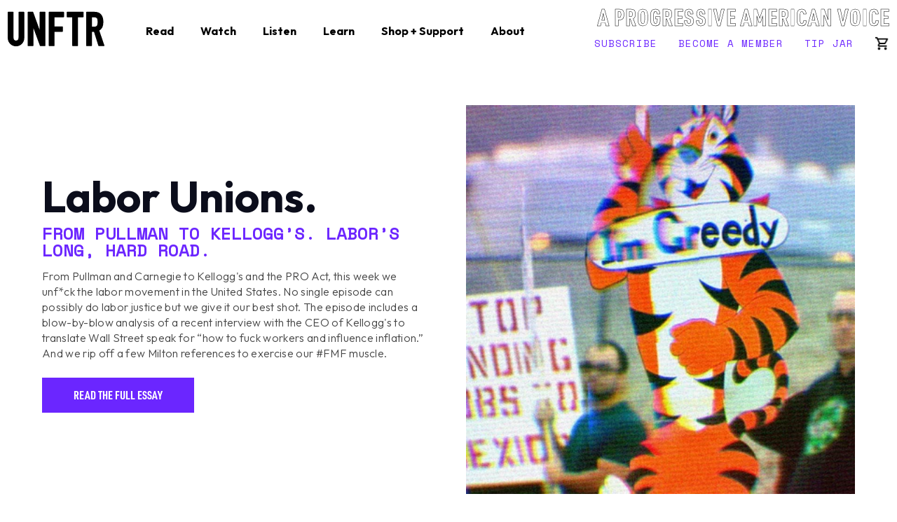

--- FILE ---
content_type: text/html; charset=UTF-8
request_url: https://www.unftr.com/episodes/unftr45?hsLang=en
body_size: 20055
content:
<!doctype html><html lang="en"><head>
    <meta charset="utf-8">
    <title>Labor Unions.</title>
    
    <link rel="shortcut icon" href="https://www.unftr.com/hubfs/logo/unf*cking-the-republic-podcast-cover-art.jpg">
    
    <meta name="description" content="In this episode we unf*ck the labor movement in the United States. No single episode can possibly do labor justice but we give it our best shot. The episode includes a blow-by-blow analysis of a recent interview with the CEO of Kellogg’s to translate Wall Street speak for “how to fuck workers and influence inflation.” ">
    
    
    
        
    
    <meta name="viewport" content="width=device-width, initial-scale=1">

    
    <meta property="og:description" content="In this episode we unf*ck the labor movement in the United States. No single episode can possibly do labor justice but we give it our best shot. The episode includes a blow-by-blow analysis of a recent interview with the CEO of Kellogg’s to translate Wall Street speak for “how to fuck workers and influence inflation.” ">
    <meta property="og:title" content="Labor Unions.">
    <meta name="twitter:description" content="In this episode we unf*ck the labor movement in the United States. No single episode can possibly do labor justice but we give it our best shot. The episode includes a blow-by-blow analysis of a recent interview with the CEO of Kellogg’s to translate Wall Street speak for “how to fuck workers and influence inflation.” ">
    <meta name="twitter:title" content="Labor Unions.">

    

    

    <style>
a.cta_button{-moz-box-sizing:content-box !important;-webkit-box-sizing:content-box !important;box-sizing:content-box !important;vertical-align:middle}.hs-breadcrumb-menu{list-style-type:none;margin:0px 0px 0px 0px;padding:0px 0px 0px 0px}.hs-breadcrumb-menu-item{float:left;padding:10px 0px 10px 10px}.hs-breadcrumb-menu-divider:before{content:'›';padding-left:10px}.hs-featured-image-link{border:0}.hs-featured-image{float:right;margin:0 0 20px 20px;max-width:50%}@media (max-width: 568px){.hs-featured-image{float:none;margin:0;width:100%;max-width:100%}}.hs-screen-reader-text{clip:rect(1px, 1px, 1px, 1px);height:1px;overflow:hidden;position:absolute !important;width:1px}
</style>

<link rel="stylesheet" href="https://www.unftr.com/hubfs/hub_generated/template_assets/1/43588236049/1764164178160/template_main.min.css">
<link rel="stylesheet" href="https://www.unftr.com/hubfs/hub_generated/template_assets/1/43585815169/1764164178483/template_theme-overrides.min.css">
<link rel="stylesheet" href="https://www.unftr.com/hubfs/hub_generated/template_assets/1/43710806428/1764164177105/template_custom.min.css">
<link rel="stylesheet" href="https://www.unftr.com/hubfs/hub_generated/module_assets/1/189794562307/1746537854224/module_Skip_To_Links_for_Accessibility.min.css">
<link rel="stylesheet" href="https://www.unftr.com/hubfs/hub_generated/module_assets/1/193318038791/1754928132077/module_mega_menu.min.css">
<link rel="stylesheet" href="https://www.unftr.com/hubfs/hub_generated/module_assets/1/145501517705/1747153483060/module_Episodes_Hubdb_2023.min.css">
<link rel="stylesheet" href="https://www.unftr.com/hubfs/hub_generated/module_assets/1/142335861051/1741466639749/module_Subscribe.min.css">
<link rel="stylesheet" href="https://www.unftr.com/hubfs/hub_generated/module_assets/1/43587411328/1741466616603/module_social-follow.min.css">

<style>
  #hs_cos_wrapper_footer_dnd-module-13 .social-links__icon {
    background-color: rgba(30, 43, 51,0.0);
    border-radius: 4px;
  }
  #hs_cos_wrapper_footer_dnd-module-13 .social-links__icon svg {
    fill: rgba(255, 255, 255,1.0);
    width: 15px;
    height: 15px;
  }
  #hs_cos_wrapper_footer_dnd-module-13 .social-links__icon:hover,
  #hs_cos_wrapper_footer_dnd-module-13 .social-links__icon:focus,
  #hs_cos_wrapper_footer_dnd-module-13 .social-links__icon:active {
    background-color: rgba(255, 255, 255,1.0);
  }
  #hs_cos_wrapper_footer_dnd-module-13 .social-links__icon:hover svg,
  #hs_cos_wrapper_footer_dnd-module-13 .social-links__icon:focus svg,
  #hs_cos_wrapper_footer_dnd-module-13 .social-links__icon:active svg {
    fill: rgba(30, 43, 51,1.0);
  }
</style>

<link rel="stylesheet" href="https://www.unftr.com/hubfs/hub_generated/module_assets/1/150965090591/1754397824240/module_subscribe_popup.min.css">
<!-- Editor Styles -->
<style id="hs_editor_style" type="text/css">
#hs_cos_wrapper_widget_1699474985208  { display: block !important; padding-top: 20px !important }
/* HubSpot Non-stacked Media Query Styles */
@media (min-width:768px) {
  .footer_dnd-row-1-vertical-alignment > .row-fluid {
    display: -ms-flexbox !important;
    -ms-flex-direction: row;
    display: flex !important;
    flex-direction: row;
  }
  .footer_dnd-column-7-row-0-vertical-alignment > .row-fluid {
    display: -ms-flexbox !important;
    -ms-flex-direction: row;
    display: flex !important;
    flex-direction: row;
  }
  .cell_1699567424565-vertical-alignment {
    display: -ms-flexbox !important;
    -ms-flex-direction: column !important;
    -ms-flex-pack: start !important;
    display: flex !important;
    flex-direction: column !important;
    justify-content: flex-start !important;
  }
  .cell_1699567424565-vertical-alignment > div {
    flex-shrink: 0 !important;
  }
  .cell_1699478151432-vertical-alignment {
    display: -ms-flexbox !important;
    -ms-flex-direction: column !important;
    -ms-flex-pack: start !important;
    display: flex !important;
    flex-direction: column !important;
    justify-content: flex-start !important;
  }
  .cell_1699478151432-vertical-alignment > div {
    flex-shrink: 0 !important;
  }
  .cell_16994781494432-vertical-alignment {
    display: -ms-flexbox !important;
    -ms-flex-direction: column !important;
    -ms-flex-pack: start !important;
    display: flex !important;
    flex-direction: column !important;
    justify-content: flex-start !important;
  }
  .cell_16994781494432-vertical-alignment > div {
    flex-shrink: 0 !important;
  }
  .cell_1699478149442-vertical-alignment {
    display: -ms-flexbox !important;
    -ms-flex-direction: column !important;
    -ms-flex-pack: start !important;
    display: flex !important;
    flex-direction: column !important;
    justify-content: flex-start !important;
  }
  .cell_1699478149442-vertical-alignment > div {
    flex-shrink: 0 !important;
  }
  .cell_16994778175682-vertical-alignment {
    display: -ms-flexbox !important;
    -ms-flex-direction: column !important;
    -ms-flex-pack: center !important;
    display: flex !important;
    flex-direction: column !important;
    justify-content: center !important;
  }
  .cell_16994778175682-vertical-alignment > div {
    flex-shrink: 0 !important;
  }
}
/* HubSpot Styles (default) */
.annouce_dnd_top-row-0-padding {
  padding-top: 17px !important;
  padding-bottom: 17px !important;
}
.annouce_dnd_top-row-0-hidden {
  display: none !important;
}
.annouce_dnd_top-row-0-background-layers {
  background-image: linear-gradient(rgba(107, 38, 255, 1), rgba(107, 38, 255, 1)) !important;
  background-position: left top !important;
  background-size: auto !important;
  background-repeat: no-repeat !important;
}
.footer_dnd-column-7-row-0-padding {
  padding-bottom: 40px !important;
}
/* HubSpot Styles (mobile) */
@media (max-width: 767px) {
  .annouce_dnd_top-row-0-hidden {
    display: none !important;
  }
  .cell_1699478151432-padding {
    padding-top: 30px !important;
  }
  .cell_16994781494432-padding {
    padding-top: 30px !important;
  }
}
</style>
<style>
  @font-face {
    font-family: "Outfit";
    font-weight: 800;
    font-style: normal;
    font-display: swap;
    src: url("/_hcms/googlefonts/Outfit/800.woff2") format("woff2"), url("/_hcms/googlefonts/Outfit/800.woff") format("woff");
  }
  @font-face {
    font-family: "Outfit";
    font-weight: 900;
    font-style: normal;
    font-display: swap;
    src: url("/_hcms/googlefonts/Outfit/900.woff2") format("woff2"), url("/_hcms/googlefonts/Outfit/900.woff") format("woff");
  }
  @font-face {
    font-family: "Outfit";
    font-weight: 700;
    font-style: normal;
    font-display: swap;
    src: url("/_hcms/googlefonts/Outfit/700.woff2") format("woff2"), url("/_hcms/googlefonts/Outfit/700.woff") format("woff");
  }
  @font-face {
    font-family: "Outfit";
    font-weight: 300;
    font-style: normal;
    font-display: swap;
    src: url("/_hcms/googlefonts/Outfit/300.woff2") format("woff2"), url("/_hcms/googlefonts/Outfit/300.woff") format("woff");
  }
  @font-face {
    font-family: "Outfit";
    font-weight: 400;
    font-style: normal;
    font-display: swap;
    src: url("/_hcms/googlefonts/Outfit/regular.woff2") format("woff2"), url("/_hcms/googlefonts/Outfit/regular.woff") format("woff");
  }
</style>

    


    
<!--  Added by GoogleAnalytics4 integration -->
<script>
var _hsp = window._hsp = window._hsp || [];
window.dataLayer = window.dataLayer || [];
function gtag(){dataLayer.push(arguments);}

var useGoogleConsentModeV2 = true;
var waitForUpdateMillis = 1000;


if (!window._hsGoogleConsentRunOnce) {
  window._hsGoogleConsentRunOnce = true;

  gtag('consent', 'default', {
    'ad_storage': 'denied',
    'analytics_storage': 'denied',
    'ad_user_data': 'denied',
    'ad_personalization': 'denied',
    'wait_for_update': waitForUpdateMillis
  });

  if (useGoogleConsentModeV2) {
    _hsp.push(['useGoogleConsentModeV2'])
  } else {
    _hsp.push(['addPrivacyConsentListener', function(consent){
      var hasAnalyticsConsent = consent && (consent.allowed || (consent.categories && consent.categories.analytics));
      var hasAdsConsent = consent && (consent.allowed || (consent.categories && consent.categories.advertisement));

      gtag('consent', 'update', {
        'ad_storage': hasAdsConsent ? 'granted' : 'denied',
        'analytics_storage': hasAnalyticsConsent ? 'granted' : 'denied',
        'ad_user_data': hasAdsConsent ? 'granted' : 'denied',
        'ad_personalization': hasAdsConsent ? 'granted' : 'denied'
      });
    }]);
  }
}

gtag('js', new Date());
gtag('set', 'developer_id.dZTQ1Zm', true);
gtag('config', 'G-LWG1D171XQ');
</script>
<script async src="https://www.googletagmanager.com/gtag/js?id=G-LWG1D171XQ"></script>

<!-- /Added by GoogleAnalytics4 integration -->

    <link rel="canonical" href="https://www.unftr.com/blog/labor-unions">

<link rel="stylesheet" href="https://cdnjs.cloudflare.com/ajax/libs/font-awesome/7.0.0/css/all.min.css" integrity="sha512-DxV+EoADOkOygM4IR9yXP8Sb2qwgidEmeqAEmDKIOfPRQZOWbXCzLC6vjbZyy0vPisbH2SyW27+ddLVCN+OMzQ==" crossorigin="anonymous" referrerpolicy="no-referrer">

<!-- Aobde Fonts (DIN) added 3/28/21 JC -->
<link rel="stylesheet" href="https://use.typekit.net/mnx6dsu.css">
<link rel="stylesheet" href="https://use.typekit.net/pje5pgg.css">
<link rel="preconnect" href="https://fonts.googleapis.com">
<link rel="preconnect" href="https://fonts.gstatic.com" crossorigin>
<link href="https://fonts.googleapis.com/css2?family=Source+Serif+Pro:ital,wght@0,300;0,700;0,900;1,300&amp;display=swap" rel="stylesheet">
<script src="https://kit.fontawesome.com/e1038a11af.js" crossorigin="anonymous"></script>

<!-- Site Schema by Morey Creative Studios // www.moreycreative.com/hubspot-schema added 6/2/21 JC-->

<script type="application/ld+json">
 {
     "@context": "http://schema.org",
     "@type": "Organization",
     "mainEntityOfPage":{
          "@type":"WebPage",
          "@id":"https://www.unftr.com/episodes/unftr45",
          "description": "A smart, funny and searing political podcast sprinkled with a healthy dose of profanity. Each episode is a deep and delicious audio dive into a particular subject that helps explain how we arrived in Bizarro America, the funhouse mirror version of what was originally intended."
     },
     "url": "https://www.unftr.com/",
     "logo": "https://www.unftrpod.com/hubfs/logo/unf-cking-the-republic-blue-logo.png",
     "image": "https://www.unftr.com/hubfs/Unf*cking%20The%20Republic%20podcast%20art-Image%20of%20the%20US%20Congress%20ripped%20in%20the%20middle%20revealing%20white%20text%20on%20a%20blue%20background%20that%20says,%20Unf*cking%20the%20Republic.%20.jpg",
     "name": "UNFTR.com",
     "alternateName": "Unf*cking The Republic",
     "description": "Welcome to the home of Unf*cking The Republic®. Listen to the podcast, buy some books on bookshop.org and stock up on our fair trade, native roasted coffee.",
     "email": "unftrpod@gmail.com"
}
</script>
<!-- End Schema -->

<!-- Global site tag (gtag.js) - Google Analytics added 6/2/21 JC -->
<script async src="https://www.googletagmanager.com/gtag/js?id=UA-180750579-1"></script>
<script>
  window.dataLayer = window.dataLayer || [];
  function gtag(){dataLayer.push(arguments);}
  gtag('js', new Date());

  gtag('config', 'UA-180750579-1');
</script>


  
<meta property="og:image" content="https://www.unftr.com/hubfs/OG%20Images/Kelloggs%20Strikers%20holding%20signs.%20Main%20sign%20in%20focus%20is%20Tony%20the%20Tiger%20saying%20Im%20Greedy..jpg">
  <meta property="og:image:width" content="1110">
  <meta property="og:image:height" content="618">

  <meta name="twitter:image" content="https://www.unftr.com/hubfs/OG%20Images/Kelloggs%20Strikers%20holding%20signs.%20Main%20sign%20in%20focus%20is%20Tony%20the%20Tiger%20saying%20Im%20Greedy..jpg">



<meta property="og:url" content="https://www.unftr.com/blog/labor-unions">
<meta name="twitter:card" content="summary_large_image">
<meta http-equiv="content-language" content="en">





<style>
  h1.episode-title {
  color: #ffffff !important;
}
p.episode-subhead {
  color: #ffffff !important;
  font-size: 24px;
}
p.episode-intro {
  color: #ffffff !important;
}

</style>
    <link rel="preconnect" href="https://cdnjs.cloudflare.com/ajax/libs/font-awesome/6.5.1/css/fontawesome.min.css">
    <link rel="preconnect" href="https://fonts.googleapis.com">
    <link rel="preconnect" href="https://fonts.gstatic.com" crossorigin>
    <link href="https://fonts.googleapis.com/css2?family=Libre+Baskerville&amp;family=Outfit:wght@300;400;700&amp;family=Space+Mono&amp;display=swap" rel="stylesheet">
    <link rel="stylesheet" href="https://fonts.googleapis.com/css2?family=Material+Symbols+Outlined:opsz,wght,FILL,GRAD@24,400,0,0&amp;icon_names=mail">
    <style>
    @media (max-width: 1100px) {
  .header__navigation li:nth-last-child(1) {
    display: none;
  }
  .small-header a.unftr-txt {
    position: initial;
  }
  .small-header .header {
    transform: translateY(0px);
  }
  body .header__navigation-toggle svg {
    fill: #0b0d1a;
  }
  .top-links {
    display: none;
  }
  .header .dnd-section {
    padding: 0px 20px;
  }
  .header__navigation-toggle {
    position: absolute;
    top: -50px;
    right: 40px;
  }
  .menu-child-toggle-icon {
    position: absolute;
    top: 12px;
    right: 20px;
  }
  .submenu.level-1>li>a {
    color: #fff !important;
  }
  body .menu-arrow svg {
    fill: #fff !important;
  }
  .header__container {
    padding: 0 20px;
    position: relative;
    top: -1px;
  }
}

@media (max-width: 767px) {
  .header__navigation-toggle {
    right: 20px;
  }
  .align-right {
    text-align: center;
  }
}
    </style>
  <meta name="generator" content="HubSpot"></head>
  <body>
    <div class="body-wrapper   hs-content-id-52762037293 hs-site-page page  ">
      
      <div id="hs_cos_wrapper_module_17495656074443" class="hs_cos_wrapper hs_cos_wrapper_widget hs_cos_wrapper_type_module" style="" data-hs-cos-general-type="widget" data-hs-cos-type="module"></div>
      <div id="hs_cos_wrapper_module_16352518612027" class="hs_cos_wrapper hs_cos_wrapper_widget hs_cos_wrapper_type_module" style="" data-hs-cos-general-type="widget" data-hs-cos-type="module">
  <a class="skipto" style="color: #ffffff; 
            background-color: #394e5b; 
            border: 4px solid {color=#FFE599, opacity=100, rgba=rgba(255, 229, 153, 1), rgb=rgb(255, 229, 153), hex=#FFE599, css=#FFE599};" href="#main-content">
      Skip To Main
  </a>

  <a class="skipto" style="color: #ffffff; 
            background-color: #394e5b; 
            border: 4px solid {color=#FFE599, opacity=100, rgba=rgba(255, 229, 153, 1), rgb=rgb(255, 229, 153), hex=#FFE599, css=#FFE599};" href="#complementary">
      Skip To Sidebar
  </a>

  <a class="skipto" style="color: #ffffff; 
            background-color: #394e5b; 
            border: 4px solid {color=#FFE599, opacity=100, rgba=rgba(255, 229, 153, 1), rgb=rgb(255, 229, 153), hex=#FFE599, css=#FFE599};" href="#search">
      Skip To Search
  </a>

  <a class="skipto" style="color: #ffffff; 
            background-color: #394e5b; 
            border: 4px solid {color=#FFE599, opacity=100, rgba=rgba(255, 229, 153, 1), rgb=rgb(255, 229, 153), hex=#FFE599, css=#FFE599};" href="#footer">
      Skip To Footer
  </a>
</div>
      <div data-global-resource-path="UNFTR/templates/partials/header2025.html"><header class="header header-spz">
  
  <div class="container-fluid annouce__dnd--top">
<div class="row-fluid-wrapper">
<div class="row-fluid">
<div class="span12 widget-span widget-type-cell " style="" data-widget-type="cell" data-x="0" data-w="12">

<div class="row-fluid-wrapper row-depth-1 row-number-1 dnd-section annouce_dnd_top-row-0-hidden annouce_dnd_top-row-0-padding annouce_dnd_top-row-0-background-layers annouce_dnd_top-row-0-background-color">
<div class="row-fluid ">
<div class="span12 widget-span widget-type-cell dnd-column" style="" data-widget-type="cell" data-x="0" data-w="12">

<div class="row-fluid-wrapper row-depth-1 row-number-2 dnd-row">
<div class="row-fluid ">
<div class="span12 widget-span widget-type-custom_widget dnd-module" style="" data-widget-type="custom_widget" data-x="0" data-w="12">
<div id="hs_cos_wrapper_module_17533724271955" class="hs_cos_wrapper hs_cos_wrapper_widget hs_cos_wrapper_type_module widget-type-rich_text" style="" data-hs-cos-general-type="widget" data-hs-cos-type="module"><span id="hs_cos_wrapper_module_17533724271955_" class="hs_cos_wrapper hs_cos_wrapper_widget hs_cos_wrapper_type_rich_text" style="" data-hs-cos-general-type="widget" data-hs-cos-type="rich_text"><h6 style="text-align: center; font-size: 16px;"><span style="text-decoration: underline;"><span style="color: #ffffff; text-decoration: underline;"><a href="https://hubs.ly/Q03rwkQh0" rel="noopener" style="color: #ffffff; text-decoration: underline;">Learn about UNFTR’s 5 Non-Negotiables for a progressive future.</a></span></span></h6></span></div>

</div><!--end widget-span -->
</div><!--end row-->
</div><!--end row-wrapper -->

</div><!--end widget-span -->
</div><!--end row-->
</div><!--end row-wrapper -->

</div><!--end widget-span -->
</div>
</div>
</div>


  <div class="header__container content-wrapper">
    <div>
      <a class="unftr-txt" href="https://www.unftr.com/?hsLang=en"><img class="unftr-logo" src="https://www.unftr.com/hubfs/logo/unftr-logo-black.svg" alt="unftr logo"></a>
    </div>

    <div class="header__column">
      <div id="hs_cos_wrapper_module_17533726090981" class="hs_cos_wrapper hs_cos_wrapper_widget hs_cos_wrapper_type_module" style="" data-hs-cos-general-type="widget" data-hs-cos-type="module"><!-- Swiper CSS -->
<link rel="stylesheet" href="https://cdn.jsdelivr.net/npm/swiper@11/swiper-bundle.min.css">

<style>
  .swiper {
    width: 100%;
    height: auto;
  }
  .swiper-slide {
    width: 100% !important;
    overflow: hidden; /* Clips any overflow */
  }
  .swiper-slide img {
    width: 100%;
    max-width: 100%; /* Prevents overflow */
    height: auto;
    object-fit: cover;
    display: block; /* Removes any inline spacing */
  }
  .swiper-slide h3 {
    margin: 10px 0 5px 0 !important;
    font-size: 1.2rem;
    color: black;
    text-align: left;
    width: 210px;
  }
  .swiper-slide a {
    color: black;
    text-decoration: none;
    text-align: left;
    display: block;
  }
  .swiper-pricing .swiper-slide a {
    color: #ffffff;
    text-decoration: none;
    text-align: left;
    display: inline-block !important;
  }
  .swiper-slide a:hover {
    text-decoration: underline;
  }
  .swiper-button-next, 
  .swiper-button-prev {
    background: white;
    border-radius: 50%;
    width: 44px;
    height: 44px;
    box-shadow: 0 2px 8px rgba(0, 0, 0, 0.2);
    top: auto;
    bottom: 35px;
  }
  .swiper-button-next::after,
  .swiper-button-prev::after {
    color: black;
    font-size: 16px;
  }
  .swiper-button-prev {
    right: 70px;
    left: auto;
  }
  .swiper-button-next {
    right: 10px;
    left: auto;
  }
  .swiper-pricing {
    position: relative;
  }
  .swiper-button-next-pricing, 
  .swiper-button-prev-pricing {
    background: white;
    border-radius: 50%;
    width: 44px;
    height: 44px;
    box-shadow: 0 2px 8px rgba(0, 0, 0, 0.2);
    top: auto !important;
    bottom: 25px;
  }
  .swiper-button-prev-pricing {
    right: 80px !important;
    left: auto !important;
  }
  .swiper-button-next-pricing {
    right: 20px !important;
    left: auto !important;
  }
  .swiper-button-next-pricing::after,
  .swiper-button-prev-pricing::after {
    color: black;
    font-size: 16px;
  }
  @media (max-width: 768px) {
    .swiper-slide h3 {
      width: 80%;
      max-width: 100%;
      margin-top: 10px !important;
      font-size: 24px;
      margin: 10px auto !important;
    }
    .swiper-button-next {
      right: 10px;
      left: auto;
    }
    .swiper-button-prev {
      right: auto;
      left: 10px;
    }
    .swiper-slide h3, .swiper-slide a {
      text-align: center !important;
      display: block !important;
    }
  }
</style>

<div id="pattern" class="pattern">
  <a href="#menu" class="menu-link"><span class="m-default">Menu <svg xmlns="http://www.w3.org/2000/svg" width="20" height="19" viewbox="0 0 20 19" fill="#000">
    <path d="M-0.0078125 2.35081C-0.0078125 1.56204 0.631862 0.922363 1.42063 0.922363H18.5619C19.3521 0.922363 19.9904 1.56204 19.9904 2.35081C19.9904 3.14091 19.3521 3.77925 18.5619 3.77925H1.42063C0.631862 3.77925 -0.0078125 3.14091 -0.0078125 2.35081ZM-0.0078125 9.49302C-0.0078125 8.70291 0.631862 8.06458 1.42063 8.06458H18.5619C19.3521 8.06458 19.9904 8.70291 19.9904 9.49302C19.9904 10.2831 19.3521 10.9215 18.5619 10.9215H1.42063C0.631862 10.9215 -0.0078125 10.2831 -0.0078125 9.49302ZM18.5619 18.0637H1.42063C0.631862 18.0637 -0.0078125 17.4253 -0.0078125 16.6352C-0.0078125 15.8451 0.631862 15.2068 1.42063 15.2068H18.5619C19.3521 15.2068 19.9904 15.8451 19.9904 16.6352C19.9904 17.4253 19.3521 18.0637 18.5619 18.0637Z" fill="#000" />
    </svg></span>
    <span class="m-active"><svg xmlns="http://www.w3.org/2000/svg" width="20" height="21" viewbox="0 0 20 21" fill="#000">
      <g clip-path="url(#clip0_26252_32624)">
        <path d="M11.8323 10.5161L19.6199 2.72822C20.1267 2.22165 20.1267 1.40261 19.6199 0.896038C19.1133 0.389472 18.2943 0.389472 17.7877 0.896038L9.99989 8.68388L2.21228 0.896038C1.70548 0.389472 0.88667 0.389472 0.380103 0.896038C-0.126701 1.40261 -0.126701 2.22165 0.380103 2.72822L8.16771 10.5161L0.380103 18.3039C-0.126701 18.8105 -0.126701 19.6295 0.380103 20.1361C0.632556 20.3888 0.964494 20.5157 1.29619 20.5157C1.62789 20.5157 1.95959 20.3888 2.21228 20.1361L9.99989 12.3482L17.7877 20.1361C18.0404 20.3888 18.3721 20.5157 18.7038 20.5157C19.0355 20.5157 19.3672 20.3888 19.6199 20.1361C20.1267 19.6295 20.1267 18.8105 19.6199 18.3039L11.8323 10.5161Z" fill="#000" />
      </g>
      <defs>
        <clippath id="clip0_26252_32624">
          <rect width="20" height="20" fill="white" transform="translate(0 0.5)" />
        </clippath>
      </defs>
      </svg></span>
  </a>
  <nav id="menu" class="non-mobile menu" role="navigation">
    <ul class="nav-menu level-1">
      
      <li class="nav-item has-subnav">
        <a href="" target="_self">
          <div id="hs_cos_wrapper_module_17533726090981_" class="hs_cos_wrapper hs_cos_wrapper_widget hs_cos_wrapper_type_inline_text" style="" data-hs-cos-general-type="widget" data-hs-cos-type="inline_text" data-hs-cos-field="nav_item_name">Read</div>
        </a>
        
        <div class="sub-nav read level-2">
          <div class="sub-nav-container">
            <div class="sub-nav-white">
              
              
              <h3 class="mega-menu-heading heading-tx">
                Read
              </h3>
              
              <ul style="height: px;" class="sub-nav-group no-icons ">
                
                <li>
                  <a href="https://www.unftr.com/blog?hsLang=en" target="_self">
                    
                    <div class="menu-content">
                      <div class="menu-title ">
                        News</div>
                      
                      <span><div id="hs_cos_wrapper_module_17533726090981_" class="hs_cos_wrapper hs_cos_wrapper_widget hs_cos_wrapper_type_inline_text" style="" data-hs-cos-general-type="widget" data-hs-cos-type="inline_text" data-hs-cos-field="mini_description">Curated articles covering current events and breaking stories relevant to our community.</div></span>
                      
                    </div>
                  </a>
                </li>
                
                <li>
                  <a href="https://www.unftr.com/blog/tag/episodes?hsLang=en" target="_self">
                    
                    <div class="menu-content">
                      <div class="menu-title ">
                        Essays</div>
                      
                      <span><div id="hs_cos_wrapper_module_17533726090981_" class="hs_cos_wrapper hs_cos_wrapper_widget hs_cos_wrapper_type_inline_text" style="" data-hs-cos-general-type="widget" data-hs-cos-type="inline_text" data-hs-cos-field="mini_description">Original UNFTR analysis and guest contributions with source material supporting our podcast episodes.</div></span>
                      
                    </div>
                  </a>
                </li>
                
              </ul>
              
              
              <h3 class="mega-menu-heading heading-tx">
                Categories
              </h3>
              
              <ul style="height: px;" class="sub-nav-group no-icons ">
                
                <li>
                  <a href="https://www.unftr.com/blog/tag/civil-liberties?hsLang=en" target="_self">
                    
                    <div class="menu-content">
                      <div class="menu-title ">
                        Civil Liberties</div>
                      
                      <span><div id="hs_cos_wrapper_module_17533726090981_" class="hs_cos_wrapper hs_cos_wrapper_widget hs_cos_wrapper_type_inline_text" style="" data-hs-cos-general-type="widget" data-hs-cos-type="inline_text" data-hs-cos-field="mini_description"></div></span>
                      
                    </div>
                  </a>
                </li>
                
                <li>
                  <a href="https://www.unftr.com/blog/tag/climate?hsLang=en" target="_self">
                    
                    <div class="menu-content">
                      <div class="menu-title ">
                        Climate</div>
                      
                      <span><div id="hs_cos_wrapper_module_17533726090981_" class="hs_cos_wrapper hs_cos_wrapper_widget hs_cos_wrapper_type_inline_text" style="" data-hs-cos-general-type="widget" data-hs-cos-type="inline_text" data-hs-cos-field="mini_description"></div></span>
                      
                    </div>
                  </a>
                </li>
                
                <li>
                  <a href="https://www.unftr.com/blog/tag/corp-america?hsLang=en" target="_self">
                    
                    <div class="menu-content">
                      <div class="menu-title ">
                        Corporate America</div>
                      
                      <span><div id="hs_cos_wrapper_module_17533726090981_" class="hs_cos_wrapper hs_cos_wrapper_widget hs_cos_wrapper_type_inline_text" style="" data-hs-cos-general-type="widget" data-hs-cos-type="inline_text" data-hs-cos-field="mini_description"></div></span>
                      
                    </div>
                  </a>
                </li>
                
                <li>
                  <a href="https://www.unftr.com/blog/tag/economics?hsLang=en" target="_self">
                    
                    <div class="menu-content">
                      <div class="menu-title ">
                        Economics</div>
                      
                      <span><div id="hs_cos_wrapper_module_17533726090981_" class="hs_cos_wrapper hs_cos_wrapper_widget hs_cos_wrapper_type_inline_text" style="" data-hs-cos-general-type="widget" data-hs-cos-type="inline_text" data-hs-cos-field="mini_description"></div></span>
                      
                    </div>
                  </a>
                </li>
                
                <li>
                  <a href="https://www.unftr.com/blog/tag/foreign-affairs?hsLang=en" target="_self">
                    
                    <div class="menu-content">
                      <div class="menu-title ">
                        Foreign Affairs</div>
                      
                      <span><div id="hs_cos_wrapper_module_17533726090981_" class="hs_cos_wrapper hs_cos_wrapper_widget hs_cos_wrapper_type_inline_text" style="" data-hs-cos-general-type="widget" data-hs-cos-type="inline_text" data-hs-cos-field="mini_description"></div></span>
                      
                    </div>
                  </a>
                </li>
                
                <li>
                  <a href="https://www.unftr.com/blog/tag/immigration?hsLang=en" target="_self">
                    
                    <div class="menu-content">
                      <div class="menu-title ">
                        Immigration</div>
                      
                      <span><div id="hs_cos_wrapper_module_17533726090981_" class="hs_cos_wrapper hs_cos_wrapper_widget hs_cos_wrapper_type_inline_text" style="" data-hs-cos-general-type="widget" data-hs-cos-type="inline_text" data-hs-cos-field="mini_description"></div></span>
                      
                    </div>
                  </a>
                </li>
                
                <li>
                  <a href="https://www.unftr.com/blog/tag/interviews?hsLang=en" target="_self">
                    
                    <div class="menu-content">
                      <div class="menu-title ">
                        Interviews</div>
                      
                      <span><div id="hs_cos_wrapper_module_17533726090981_" class="hs_cos_wrapper hs_cos_wrapper_widget hs_cos_wrapper_type_inline_text" style="" data-hs-cos-general-type="widget" data-hs-cos-type="inline_text" data-hs-cos-field="mini_description"></div></span>
                      
                    </div>
                  </a>
                </li>
                
                <li>
                  <a href="https://www.unftr.com/blog/tag/issue-specific?hsLang=en" target="_self">
                    
                    <div class="menu-content">
                      <div class="menu-title ">
                        Issue Specific</div>
                      
                      <span><div id="hs_cos_wrapper_module_17533726090981_" class="hs_cos_wrapper hs_cos_wrapper_widget hs_cos_wrapper_type_inline_text" style="" data-hs-cos-general-type="widget" data-hs-cos-type="inline_text" data-hs-cos-field="mini_description"></div></span>
                      
                    </div>
                  </a>
                </li>
                
                <li>
                  <a href="https://www.unftr.com/blog/tag/non-negotiables?hsLang=en" target="_self">
                    
                    <div class="menu-content">
                      <div class="menu-title ">
                        Non-Negotiables</div>
                      
                      <span><div id="hs_cos_wrapper_module_17533726090981_" class="hs_cos_wrapper hs_cos_wrapper_widget hs_cos_wrapper_type_inline_text" style="" data-hs-cos-general-type="widget" data-hs-cos-type="inline_text" data-hs-cos-field="mini_description"></div></span>
                      
                    </div>
                  </a>
                </li>
                
                <li>
                  <a href="https://www.unftr.com/blog/tag/politics?hsLang=en" target="_self">
                    
                    <div class="menu-content">
                      <div class="menu-title ">
                        Politics</div>
                      
                      <span><div id="hs_cos_wrapper_module_17533726090981_" class="hs_cos_wrapper hs_cos_wrapper_widget hs_cos_wrapper_type_inline_text" style="" data-hs-cos-general-type="widget" data-hs-cos-type="inline_text" data-hs-cos-field="mini_description"></div></span>
                      
                    </div>
                  </a>
                </li>
                
                <li>
                  <a href="https://www.unftr.com/blog/tag/potus?hsLang=en" target="_self">
                    
                    <div class="menu-content">
                      <div class="menu-title ">
                        POTUS</div>
                      
                      <span><div id="hs_cos_wrapper_module_17533726090981_" class="hs_cos_wrapper hs_cos_wrapper_widget hs_cos_wrapper_type_inline_text" style="" data-hs-cos-general-type="widget" data-hs-cos-type="inline_text" data-hs-cos-field="mini_description"></div></span>
                      
                    </div>
                  </a>
                </li>
                
                <li>
                  <a href="https://www.unftr.com/blog/tag/progressive-spotlight?hsLang=en" target="_self">
                    
                    <div class="menu-content">
                      <div class="menu-title ">
                        Progressive Spotlight</div>
                      
                      <span><div id="hs_cos_wrapper_module_17533726090981_" class="hs_cos_wrapper hs_cos_wrapper_widget hs_cos_wrapper_type_inline_text" style="" data-hs-cos-general-type="widget" data-hs-cos-type="inline_text" data-hs-cos-field="mini_description"></div></span>
                      
                    </div>
                  </a>
                </li>
                
              </ul>
              

              

            </div>
            
            <div class="sub-nav-grey">
              

              
              <div class="right-group-one">
                <h3 class="mega-menu-heading heading-tx">
                  Newsletter
                </h3>
                <img src="https://www.unftr.com/hs-fs/hubfs/unftr-newsletter-collage.jpg?width=1600&amp;height=900&amp;name=unftr-newsletter-collage.jpg" width="1600" height="900" loading="lazy" alt="unftr-newsletter-collage" style="height: auto; max-width: 100%; width: 1600px;" srcset="https://www.unftr.com/hs-fs/hubfs/unftr-newsletter-collage.jpg?width=800&amp;height=450&amp;name=unftr-newsletter-collage.jpg 800w, https://www.unftr.com/hs-fs/hubfs/unftr-newsletter-collage.jpg?width=1600&amp;height=900&amp;name=unftr-newsletter-collage.jpg 1600w, https://www.unftr.com/hs-fs/hubfs/unftr-newsletter-collage.jpg?width=2400&amp;height=1350&amp;name=unftr-newsletter-collage.jpg 2400w, https://www.unftr.com/hs-fs/hubfs/unftr-newsletter-collage.jpg?width=3200&amp;height=1800&amp;name=unftr-newsletter-collage.jpg 3200w, https://www.unftr.com/hs-fs/hubfs/unftr-newsletter-collage.jpg?width=4000&amp;height=2250&amp;name=unftr-newsletter-collage.jpg 4000w, https://www.unftr.com/hs-fs/hubfs/unftr-newsletter-collage.jpg?width=4800&amp;height=2700&amp;name=unftr-newsletter-collage.jpg 4800w" sizes="(max-width: 1600px) 100vw, 1600px">
<p><a href="https://www.unftr.com/newsletter?hsLang=en" rel="noopener">View The Newsletter</a><span></span></p>
                
              </div>
              

              

              
              <div class="right-group-one">
                <h3 class="mega-menu-heading heading-tx">
                  Latest Article
                </h3>
                
                 <a class="mm-post" href="https://www.unftr.com/blog/america-the-illusion?hsLang=en"><img src="https://www.unftr.com/hubfs/OG%20Images/A%20U.S.%20solider%20saluting%20the%20American%20flag..jpg"><span>America the Illusion: What Venezuela Operation Reveals</span></a>    
              </div>
              

            </div>
            
          </div>
        </div>
        
      </li>
      
      <li class="nav-item has-subnav">
        <a href="" target="_self">
          <div id="hs_cos_wrapper_module_17533726090981_" class="hs_cos_wrapper hs_cos_wrapper_widget hs_cos_wrapper_type_inline_text" style="" data-hs-cos-general-type="widget" data-hs-cos-type="inline_text" data-hs-cos-field="nav_item_name">Watch</div>
        </a>
        
        <div class="sub-nav watch level-2">
          <div class="sub-nav-container">
            <div class="sub-nav-white">
              

              
              <h3 class="mega-menu-heading heading-tx">
                UNFTR TV
              </h3>
              <script src="https://code.jquery.com/jquery-2.2.4.min.js"></script><div class="container" id="content">&nbsp;</div>
<script>
      $(function () {
        var $content = $("#content");
        var $items = $('<div class="video-container"></div>');
        // Convert channel ID to UULF playlist ID (videos only, no Shorts)
        var channelId = "UCTJ0UNKoCkTOYwCr6-ZS0vg";
        var playlistId = channelId.replace('UC', 'UULF'); // UULFTJ0UNKoCkTOYwCr6-ZS0vg
        var data = {
          rss_url: "https://www.youtube.com/feeds/videos.xml?playlist_id=" + playlistId
        };
        // Target 4 videos
        var videosToShow = 5;
        $.get("https://api.rss2json.com/v1/api.json", data, function (response) {
          $content.empty(); // Remove loading message
          if (response.status == "ok" && response.items && response.items.length > 0) {
            // UULF worked - process the videos (they should all be regular videos)
            var addedCount = 0;
            $.each(response.items, function (index, item) {
              if (addedCount >= videosToShow) {
                return false;
              }
              var $tpl = $('<div class="card">' +
                           '<div class="embed-container">' +
                           '<iframe allowfullscreen></iframe>' +
                           '</div>' +
                           '<div class="card-body">' +
                           '<h3 class="heading5 itemtitle card-title"></h3>' +
                           '</div>' +
                           '</div>');
              $tpl.find(".itemtitle").html(item.title);
              $tpl.find("iframe").attr("src", "https://www.youtube.com/embed/" + item.link.split("v=")[1]);
              $items.append($tpl);
              addedCount++;
            });
            $content.append($items);
            
            // Add CTA box after videos are loaded
            var $ctaCard = $('<a href="https://www.youtube.com/@unftr" target="_blank" class="card cta-card">' +
                           '<div class="cta-content">' +
                           '<h3>Want More Videos?</h3>' +
                           '<p>Check out our YouTube channel for more content</p>' +
                           '<span class="button">View YouTube Channel</span>' +
                           '</div>' +
                           '</a>');
            $items.append($ctaCard);
          } else {
            // UULF failed - fallback to regular channel feed with hashtag filtering
            var fallbackData = {
              rss_url: "https://www.youtube.com/feeds/videos.xml?channel_id=" + channelId
            };
            $.get("https://api.rss2json.com/v1/api.json", fallbackData, function (fallbackResponse) {
              if (fallbackResponse.status == "ok") {
                var addedCount = 0;
                $.each(fallbackResponse.items, function (index, item) {
                  // More flexible filtering - skip obvious Shorts indicators
                  var title = item.title.toLowerCase();
                  var isShort = title.indexOf('#') > -1 || 
                      title.indexOf('#shorts') > -1 || 
                      title.indexOf('#short') > -1;
                  if (isShort) {
                    return true; // Skip this item
                  }
                  if (addedCount >= videosToShow) {
                    return false;
                  }
                  var $tpl = $('<div class="card">' +
                               '<div class="embed-container">' +
                               '<iframe allowfullscreen></iframe>' +
                               '</div>' +
                               '<div class="card-body">' +
                               '<h5 class="itemtitle card-title"></h5>' +
                               '</div>' +
                               '</div>');
                  $tpl.find(".itemtitle").html(item.title);
                  $tpl.find("iframe").attr("src", "https://www.youtube.com/embed/" + item.link.split("v=")[1]);
                  $items.append($tpl);
                  addedCount++;
                });
                $content.append($items);
              } else {
                $content.html('<div class="loading">Failed to load videos. Please try again later.</div>');
              }
            }).fail(function() {
              $content.html('<div class="loading">Failed to load videos. Please try again later.</div>');
            });
          }
        }).fail(function() {
          $content.html('<div class="loading">Failed to load videos. Please try again later.</div>');
        });
      });
    </script>
              <a class="mobile-only" href="https://www.youtube.com/channel/UCTJ0UNKoCkTOYwCr6-ZS0vg" rel="noopener" target="_blank"><img src="https://www.unftr.com/hs-fs/hubfs/unftr-logo-repeated.jpg?width=800&amp;height=800&amp;name=unftr-logo-repeated.jpg" width="800" height="800" loading="lazy" alt="unftr logo" style="height: auto; max-width: 100%; width: 800px;" srcset="https://www.unftr.com/hs-fs/hubfs/unftr-logo-repeated.jpg?width=400&amp;height=400&amp;name=unftr-logo-repeated.jpg 400w, https://www.unftr.com/hs-fs/hubfs/unftr-logo-repeated.jpg?width=800&amp;height=800&amp;name=unftr-logo-repeated.jpg 800w, https://www.unftr.com/hs-fs/hubfs/unftr-logo-repeated.jpg?width=1200&amp;height=1200&amp;name=unftr-logo-repeated.jpg 1200w, https://www.unftr.com/hs-fs/hubfs/unftr-logo-repeated.jpg?width=1600&amp;height=1600&amp;name=unftr-logo-repeated.jpg 1600w, https://www.unftr.com/hs-fs/hubfs/unftr-logo-repeated.jpg?width=2000&amp;height=2000&amp;name=unftr-logo-repeated.jpg 2000w, https://www.unftr.com/hs-fs/hubfs/unftr-logo-repeated.jpg?width=2400&amp;height=2400&amp;name=unftr-logo-repeated.jpg 2400w" sizes="(max-width: 800px) 100vw, 800px"></a><p class="mobile-only" style="text-align: center;"><span style="font-size: 18px;"><a href="https://www.youtube.com/@unftr" rel="noopener" target="_blank">View Max on UNFTR Youtube</a></span></p>
              

            </div>
            
            <div class="sub-nav-grey">
              

              
              <div class="right-group-one">
                <h3 class="mega-menu-heading heading-tx">
                  MeidasTouch
                </h3>
                <a href="https://www.youtube.com/watch?list=PL36GQAccexbyXC4mFlfMGHdQekQsHx2nS&amp;v=cFa8t3SPgNw" rel="noopener" target="_blank"><img src="https://www.unftr.com/hs-fs/hubfs/mtn-graphic.jpg?width=800&amp;height=800&amp;name=mtn-graphic.jpg" width="800" height="800" loading="lazy" alt="meidastouch network logo" style="height: auto; max-width: 100%; width: 800px;" srcset="https://www.unftr.com/hs-fs/hubfs/mtn-graphic.jpg?width=400&amp;height=400&amp;name=mtn-graphic.jpg 400w, https://www.unftr.com/hs-fs/hubfs/mtn-graphic.jpg?width=800&amp;height=800&amp;name=mtn-graphic.jpg 800w, https://www.unftr.com/hs-fs/hubfs/mtn-graphic.jpg?width=1200&amp;height=1200&amp;name=mtn-graphic.jpg 1200w, https://www.unftr.com/hs-fs/hubfs/mtn-graphic.jpg?width=1600&amp;height=1600&amp;name=mtn-graphic.jpg 1600w, https://www.unftr.com/hs-fs/hubfs/mtn-graphic.jpg?width=2000&amp;height=2000&amp;name=mtn-graphic.jpg 2000w, https://www.unftr.com/hs-fs/hubfs/mtn-graphic.jpg?width=2400&amp;height=2400&amp;name=mtn-graphic.jpg 2400w" sizes="(max-width: 800px) 100vw, 800px"></a>
<p style="text-align: center;"><span style="font-size: 18px;"><a href="https://www.unftr.com/mtn?hsLang=en" rel="noopener" target="_blank">View Max on the MeidasTouch Network</a></span></p>
                
              </div>
              

              

              

            </div>
            
          </div>
        </div>
        
      </li>
      
      <li class="nav-item has-subnav">
        <a href="" target="_self">
          <div id="hs_cos_wrapper_module_17533726090981_" class="hs_cos_wrapper hs_cos_wrapper_widget hs_cos_wrapper_type_inline_text" style="" data-hs-cos-general-type="widget" data-hs-cos-type="inline_text" data-hs-cos-field="nav_item_name">Listen</div>
        </a>
        
        <div class="sub-nav listen level-2">
          <div class="sub-nav-container">
            <div class="sub-nav-white">
              
              
              <h3 class="mega-menu-heading heading-tx">
                Listen
              </h3>
              
              <ul style="height: px;" class="sub-nav-group no-icons ">
                
                <li>
                  <a href="https://www.unftr.com/episodes?hsLang=en" target="_self">
                    
                    <div class="menu-content">
                      <div class="menu-title ">
                        Podcast Episodes</div>
                      
                      <span><div id="hs_cos_wrapper_module_17533726090981_" class="hs_cos_wrapper hs_cos_wrapper_widget hs_cos_wrapper_type_inline_text" style="" data-hs-cos-general-type="widget" data-hs-cos-type="inline_text" data-hs-cos-field="mini_description">Access our complete archive of UNFTR podcast episodes and show notes.</div></span>
                      
                    </div>
                  </a>
                </li>
                
                <li>
                  <a href="https://www.unftr.com/blog/tag/episodes?hsLang=en" target="_self">
                    
                    <div class="menu-content">
                      <div class="menu-title ">
                        Podcast Essays</div>
                      
                      <span><div id="hs_cos_wrapper_module_17533726090981_" class="hs_cos_wrapper hs_cos_wrapper_widget hs_cos_wrapper_type_inline_text" style="" data-hs-cos-general-type="widget" data-hs-cos-type="inline_text" data-hs-cos-field="mini_description">Written companion pieces and source material that form the foundation of our episodes.</div></span>
                      
                    </div>
                  </a>
                </li>
                
                <li>
                  <a href="https://pod.link/unftrpod" target="_blank" rel="noopener">
                    
                    <div class="menu-content">
                      <div class="menu-title ">
                        Subscribe</div>
                      
                      <span><div id="hs_cos_wrapper_module_17533726090981_" class="hs_cos_wrapper hs_cos_wrapper_widget hs_cos_wrapper_type_inline_text" style="" data-hs-cos-general-type="widget" data-hs-cos-type="inline_text" data-hs-cos-field="mini_description">Find UNFTR on all major podcasting platforms including Spotify, Apple Podcasts, and Stitcher.</div></span>
                      
                    </div>
                  </a>
                </li>
                
              </ul>
              

              

            </div>
            
            <div class="sub-nav-grey">
              

              
              <div class="right-group-one">
                <h3 class="mega-menu-heading heading-tx">
                  Series
                </h3>
                
                <div class="swiper">        <!-- Additional required wrapper -->        <div class="swiper-wrapper">            <!-- Slides -->            <div class="swiper-slide">                <img src="https://www.unftr.com/hubfs/OG%20Images/over%20the%20borderline%20series%20art.jpg" alt="Over The Borderline">                <h3>Over The Borderline</h3>                <a href="https://www.unftr.com/unftr-series/over-the-borderline?hsLang=en">Learn More →</a>            </div>            <div class="swiper-slide">                <img src="https://www.unftr.com/hs-fs/hubfs/Series%20Art/A%20bottle%20of%20pills%20along%20side%20text%20that%20says%20Healthcare-%20Sick%20in%20America.%20Part%20One-%20US%20Healthcare.%20Part%20Two-%20This%20Healthcare%20is%20Killing%20Us.%20Part%20Three-%20Hospitals%20and%20Healthcare..jpg?width=800&amp;height=400" alt="Healthcare">                <h3>Healthcare</h3>                <a href="https://www.unftr.com/unftr-series/healthcare?hsLang=en">Learn More →</a>            </div>            <div class="swiper-slide">                <img src="https://www.unftr.com/hubfs/Series%20Art/A%20backpack%20and%20school%20supplies%20alongside%20text%20that%20says%20Education-%20The%20Right%20Wing%E2%80%99s%20War%20on%20Public%20Schools.%20Part%20One-%20Scaffolding.%20Part%20Two-%20Expansion%2c%20Reconstruction%20and%20Desegregation.%20Part%20Three-%20Criticize%2c%20Demonize%2c%20then%20Privatize..jpg" alt="Education">                <h3>Education</h3>                <a href="https://www.unftr.com/unftr-series/public-education?hsLang=en">Learn More →</a>            </div>            <div class="swiper-slide">                <img src="https://www.unftr.com/hubfs/Series%20Art/A%20photo%20of%20Bill%20Clinton%20alongside%20text%20that%20says%20The%20Clinton%20Years.%20The%20Most%20Neoliberal%20Presidency%20in%20U.S.%20History.%20Part%20One-%20Don%E2%80%99t%20Stop%20Thinking%20About%20Tomorrow.%20Part%20Two-%20Yesterday%E2%80%99s%20Gone.%20Part%20Three-%20The%20Wolf%20in%20Sheep%E2%80%99s%20Clothing..jpg" alt="The Clinton Years">                <h3>The Clinton Years</h3>                <a href="https://www.unftr.com/unftr-series/the-clinton-years?hsLang=en">Learn More →</a>            </div>            <div class="swiper-slide">                <img src="https://www.unftr.com/hubfs/Series%20Art/A%20photo%20of%20Karl%20Marx.jpg" alt="Socialism">                <h3>Socialism</h3>                <a href="https://www.unftr.com/unftr-series/understanding-socialism?hsLang=en">Learn More →</a>            </div>            <div class="swiper-slide">                <img src="https://www.unftr.com/hubfs/Series%20Art/A%20photo%20of%20Jimmy%20Carter%20alongside%20text%20that%20says%20The%20Carter%20Series-%20Reexamining%20Jimmy%E2%80%99s%20Time%20in%20Office.%20Part%20One-%20A%20Good%20Old%20Boy%20Bids%20for%20the%20White%20House.%20Part%20Two-%20Carter%20on%20the%20World%20Stage.%20Part%20Three-%20Fallows%E2%80%99%20Peripeteia.%20Epilogue-%20A%20Quiet%20Ending..jpg" alt="The Carter Years">                <h3>The Carter Years</h3>                <a href="https://www.unftr.com/unftr-series/the-carter-series?hsLang=en">Learn More →</a>            </div>            <div class="swiper-slide">                <img src="https://www.unftr.com/hubfs/Series%20Art/A%20Palestinian%20flag%20alongside%20text%20that%20says%20Palestine%2c%20A%20Political%20History%20of%20Palestine%20from%20the%201800s%20through%20Today.%20Part%20One-%20The%20Jewish%20Question.%20Part%20Two-%20The%20Palestinian%20Cause.%20Part%20Three-%20Two%20states%2c%20one%20state%2c%20none.%20Epilogue-%20Never%20Forget..jpg" alt="Palestine">                <h3>Palestine</h3>                <a href="https://www.unftr.com/unftr-series/palestine?hsLang=en">Learn More →</a>            </div>            <div class="swiper-slide">                <img src="https://www.unftr.com/hubfs/Corporate%20Irresponsibility-The%20Slow%20but%20Deliberate%20March%20to%20Oligarchy..jpg" alt="Corporate Irresponsibility">                <h3>Corporate (Ir)Responsibility</h3>                <a href="https://www.unftr.com/unftr-series/corporate-irresponsibility?hsLang=en">Learn More →</a>            </div>        </div>                <!-- If we need navigation buttons -->        <div class="swiper-button-prev"></div>        <div class="swiper-button-next"></div>    </div>
              </div>
              

              

              

            </div>
            
          </div>
        </div>
        
      </li>
      
      <li class="nav-item has-subnav">
        <a href="" target="_self">
          <div id="hs_cos_wrapper_module_17533726090981_" class="hs_cos_wrapper hs_cos_wrapper_widget hs_cos_wrapper_type_inline_text" style="" data-hs-cos-general-type="widget" data-hs-cos-type="inline_text" data-hs-cos-field="nav_item_name">Learn</div>
        </a>
        
        <div class="sub-nav learn level-2">
          <div class="sub-nav-container">
            <div class="sub-nav-white">
              
              
              <h3 class="mega-menu-heading heading-tx">
                Resources
              </h3>
              
              <ul style="height: px;" class="sub-nav-group no-icons ">
                
                <li>
                  <a href="https://www.unftr.com/resources/activist-resources?hsLang=en" target="_self">
                    
                    <div class="menu-content">
                      <div class="menu-title ">
                        Activist Resources</div>
                      
                      <span><div id="hs_cos_wrapper_module_17533726090981_" class="hs_cos_wrapper hs_cos_wrapper_widget hs_cos_wrapper_type_inline_text" style="" data-hs-cos-general-type="widget" data-hs-cos-type="inline_text" data-hs-cos-field="mini_description">Effective organizations with proven track records of raising awareness and creating political change.</div></span>
                      
                    </div>
                  </a>
                </li>
                
                <li>
                  <a href="https://www.unftr.com/resources/animal-rights?hsLang=en" target="_self">
                    
                    <div class="menu-content">
                      <div class="menu-title ">
                        Animal Rights</div>
                      
                      <span><div id="hs_cos_wrapper_module_17533726090981_" class="hs_cos_wrapper hs_cos_wrapper_widget hs_cos_wrapper_type_inline_text" style="" data-hs-cos-general-type="widget" data-hs-cos-type="inline_text" data-hs-cos-field="mini_description">Leading advocates for animal welfare and the ethical treatment of all living beings.</div></span>
                      
                    </div>
                  </a>
                </li>
                
                <li>
                  <a href="https://www.unftr.com/resources/climate-and-environmental-justice?hsLang=en" target="_self">
                    
                    <div class="menu-content">
                      <div class="menu-title ">
                        Climate and Environmental Justice</div>
                      
                      <span><div id="hs_cos_wrapper_module_17533726090981_" class="hs_cos_wrapper hs_cos_wrapper_widget hs_cos_wrapper_type_inline_text" style="" data-hs-cos-general-type="widget" data-hs-cos-type="inline_text" data-hs-cos-field="mini_description">Organizations tackling the existential threat of environmental destruction through carbon reduction and conservation efforts.</div></span>
                      
                    </div>
                  </a>
                </li>
                
                <li>
                  <a href="https://www.unftr.com/resources/economic-justice?hsLang=en" target="_self">
                    
                    <div class="menu-content">
                      <div class="menu-title ">
                        Economic Justice</div>
                      
                      <span><div id="hs_cos_wrapper_module_17533726090981_" class="hs_cos_wrapper hs_cos_wrapper_widget hs_cos_wrapper_type_inline_text" style="" data-hs-cos-general-type="widget" data-hs-cos-type="inline_text" data-hs-cos-field="mini_description">Groups fighting widening inequality and advocating for policies that create a more equitable society.</div></span>
                      
                    </div>
                  </a>
                </li>
                
                <li>
                  <a href="https://www.unftr.com/resources/human-health-and-reproductive-resources?hsLang=en" target="_self">
                    
                    <div class="menu-content">
                      <div class="menu-title ">
                        Human Health and Reproductive Resources</div>
                      
                      <span><div id="hs_cos_wrapper_module_17533726090981_" class="hs_cos_wrapper hs_cos_wrapper_widget hs_cos_wrapper_type_inline_text" style="" data-hs-cos-general-type="widget" data-hs-cos-type="inline_text" data-hs-cos-field="mini_description">Front-line organizations defending bodily autonomy and reproductive rights against conservative judicial overreach.</div></span>
                      
                    </div>
                  </a>
                </li>
                
                <li>
                  <a href="https://www.unftr.com/resources/leftist-youtubers?hsLang=en" target="_self">
                    
                    <div class="menu-content">
                      <div class="menu-title ">
                        Leftist Youtubers</div>
                      
                      <span><div id="hs_cos_wrapper_module_17533726090981_" class="hs_cos_wrapper hs_cos_wrapper_widget hs_cos_wrapper_type_inline_text" style="" data-hs-cos-general-type="widget" data-hs-cos-type="inline_text" data-hs-cos-field="mini_description">Progressive video creators offering consistent political commentary, interviews, and analysis across multiple formats.</div></span>
                      
                    </div>
                  </a>
                </li>
                
                <li>
                  <a href="https://www.unftr.com/resources/media-sources?hsLang=en" target="_self">
                    
                    <div class="menu-content">
                      <div class="menu-title ">
                        Media Sources</div>
                      
                      <span><div id="hs_cos_wrapper_module_17533726090981_" class="hs_cos_wrapper hs_cos_wrapper_widget hs_cos_wrapper_type_inline_text" style="" data-hs-cos-general-type="widget" data-hs-cos-type="inline_text" data-hs-cos-field="mini_description">UNFTR-vetted progressive news outlets and journalists practicing quality reporting with editorial integrity.</div></span>
                      
                    </div>
                  </a>
                </li>
                
                <li>
                  <a href="https://www.unftr.com/resources/podcasts?hsLang=en" target="_self">
                    
                    <div class="menu-content">
                      <div class="menu-title ">
                        Podcasts</div>
                      
                      <span><div id="hs_cos_wrapper_module_17533726090981_" class="hs_cos_wrapper hs_cos_wrapper_widget hs_cos_wrapper_type_inline_text" style="" data-hs-cos-general-type="widget" data-hs-cos-type="inline_text" data-hs-cos-field="mini_description">Trusted news and commentary podcasts that prioritize research and editorial standards over clickbait.</div></span>
                      
                    </div>
                  </a>
                </li>
                
                <li>
                  <a href="https://www.unftr.com/resources/political-organizations?hsLang=en" target="_self">
                    
                    <div class="menu-content">
                      <div class="menu-title ">
                        Political Organizations</div>
                      
                      <span><div id="hs_cos_wrapper_module_17533726090981_" class="hs_cos_wrapper hs_cos_wrapper_widget hs_cos_wrapper_type_inline_text" style="" data-hs-cos-general-type="widget" data-hs-cos-type="inline_text" data-hs-cos-field="mini_description">Organizations working to strengthen democracy, diversify candidates, and challenge the corporate two-party system.</div></span>
                      
                    </div>
                  </a>
                </li>
                
                <li>
                  <a href="https://www.unftr.com/resources/social-justice?hsLang=en" target="_self">
                    
                    <div class="menu-content">
                      <div class="menu-title ">
                        Social Justice</div>
                      
                      <span><div id="hs_cos_wrapper_module_17533726090981_" class="hs_cos_wrapper hs_cos_wrapper_widget hs_cos_wrapper_type_inline_text" style="" data-hs-cos-general-type="widget" data-hs-cos-type="inline_text" data-hs-cos-field="mini_description">Advocates giving voice to marginalized communities and defending universal civil rights and citizenship.</div></span>
                      
                    </div>
                  </a>
                </li>
                
                <li>
                  <a href="https://www.unftr.com/resources?hsLang=en" target="_self">
                    
                    <div class="menu-content">
                      <div class="menu-title ">
                        View All Resources</div>
                      
                      <span><div id="hs_cos_wrapper_module_17533726090981_" class="hs_cos_wrapper hs_cos_wrapper_widget hs_cos_wrapper_type_inline_text" style="" data-hs-cos-general-type="widget" data-hs-cos-type="inline_text" data-hs-cos-field="mini_description"></div></span>
                      
                    </div>
                  </a>
                </li>
                
              </ul>
              

              

            </div>
            
            <div class="sub-nav-grey">
              

              
              <div class="right-group-one">
                <h3 class="mega-menu-heading heading-tx">
                  5NN
                </h3>
                <a href="https://www.unftr.com/5nn?hsLang=en" rel="noopener"><img src="https://www.unftr.com/hubfs/5nn-popup.gif" width="100%" loading="lazy" alt="5nn-popup" style="height: auto; max-width: 100%; width: 100%;"></a>
                
              </div>
              

              

              

            </div>
            
          </div>
        </div>
        
      </li>
      
      <li class="nav-item has-subnav">
        <a href="" target="_self">
          <div id="hs_cos_wrapper_module_17533726090981_" class="hs_cos_wrapper hs_cos_wrapper_widget hs_cos_wrapper_type_inline_text" style="" data-hs-cos-general-type="widget" data-hs-cos-type="inline_text" data-hs-cos-field="nav_item_name">Shop + Support</div>
        </a>
        
        <div class="sub-nav shop-+-support level-2">
          <div class="sub-nav-container">
            <div class="sub-nav-white">
              
              
              <h3 class="mega-menu-heading heading-tx">
                Shop + Support
              </h3>
              
              <ul style="height: px;" class="sub-nav-group no-icons ">
                
                <li>
                  <a href="https://www.unftr.com/merch?hsLang=en" target="_self">
                    
                    <div class="menu-content">
                      <div class="menu-title ">
                        Merch</div>
                      
                      <span><div id="hs_cos_wrapper_module_17533726090981_" class="hs_cos_wrapper hs_cos_wrapper_widget hs_cos_wrapper_type_inline_text" style="" data-hs-cos-general-type="widget" data-hs-cos-type="inline_text" data-hs-cos-field="mini_description">Support UNFTR by rocking our gear! Products in various sizes and styles for every Unf*cker.</div></span>
                      
                    </div>
                  </a>
                </li>
                
                <li>
                  <a href="https://www.unftr.com/shop?hsLang=en" target="_self">
                    
                    <div class="menu-content">
                      <div class="menu-title ">
                        Coffee</div>
                      
                      <span><div id="hs_cos_wrapper_module_17533726090981_" class="hs_cos_wrapper hs_cos_wrapper_widget hs_cos_wrapper_type_inline_text" style="" data-hs-cos-general-type="widget" data-hs-cos-type="inline_text" data-hs-cos-field="mini_description">100% Fair Trade and Certified Organic coffee roasted by Native Coffee Traders, supporting indigenous communities.</div></span>
                      
                    </div>
                  </a>
                </li>
                
                <li>
                  <a href="https://bookshop.org/shop/UNFTRpod" target="_blank" rel="noopener">
                    
                    <div class="menu-content">
                      <div class="menu-title ">
                        Bookshop</div>
                      
                      <span><div id="hs_cos_wrapper_module_17533726090981_" class="hs_cos_wrapper hs_cos_wrapper_widget hs_cos_wrapper_type_inline_text" style="" data-hs-cos-general-type="widget" data-hs-cos-type="inline_text" data-hs-cos-field="mini_description">Shop our curated book recommendations while supporting independent bookstores through Bookshop.org.</div></span>
                      
                    </div>
                  </a>
                </li>
                
                <li>
                  <a href="https://www.unftr.com/memberships/supporter?hsLang=en" target="_self">
                    
                    <div class="menu-content">
                      <div class="menu-title ">
                        Tip Jar</div>
                      
                      <span><div id="hs_cos_wrapper_module_17533726090981_" class="hs_cos_wrapper hs_cos_wrapper_widget hs_cos_wrapper_type_inline_text" style="" data-hs-cos-general-type="widget" data-hs-cos-type="inline_text" data-hs-cos-field="mini_description">Show your support for UNFTR with a one-time donation to keep the podcast running.</div></span>
                      
                    </div>
                  </a>
                </li>
                
                <li>
                  <a href="https://ratethispodcast.com/unftr" target="_blank" rel="noopener">
                    
                    <div class="menu-content">
                      <div class="menu-title ">
                        Leave a review</div>
                      
                      <span><div id="hs_cos_wrapper_module_17533726090981_" class="hs_cos_wrapper hs_cos_wrapper_widget hs_cos_wrapper_type_inline_text" style="" data-hs-cos-general-type="widget" data-hs-cos-type="inline_text" data-hs-cos-field="mini_description">Help spread the word by leaving a review on your preferred podcast platform.</div></span>
                      
                    </div>
                  </a>
                </li>
                
                <li>
                  <a href="https://shop.unftr.com/account/login" target="_blank" rel="noopener">
                    
                    <div class="menu-content">
                      <div class="menu-title ">
                        Coffee Login</div>
                      
                      <span><div id="hs_cos_wrapper_module_17533726090981_" class="hs_cos_wrapper hs_cos_wrapper_widget hs_cos_wrapper_type_inline_text" style="" data-hs-cos-general-type="widget" data-hs-cos-type="inline_text" data-hs-cos-field="mini_description">Access and manage your coffee subscription account.</div></span>
                      
                    </div>
                  </a>
                </li>
                
              </ul>
              

              

            </div>
            
            <div class="sub-nav-grey">
              

              
              <div class="right-group-one">
                <h3 class="mega-menu-heading heading-tx">
                  Become a Member
                </h3>
                
                     <div class="swiper swiper-pricing">             <div class="swiper-wrapper">            <!-- Slides -->            <div class="swiper-slide">                <div class="pricing-card-menu">                    <h4>Curious</h4>                    <div class="price-container-menu">                        <span class="price"><sup>$</sup>5</span>                        <span class="month">Per Month</span>                    </div>                    <hr role="separator">                    <p>Get access to our weekly premium newsletter, receive an UNFTR sticker, get a shout out in show notes, and be the first to know about new merch and coffee releases.</p>                    <a href="https://www.unftr.com/memberships?hsLang=en" label="Join Curious">Join</a>                </div>            </div>            <div class="swiper-slide">                <div class="pricing-card-menu">                    <h4>Comrade</h4>                    <div class="price-container-menu">                        <span class="price"><sup>$</sup>10</span>                        <span class="month">Per Month</span>                    </div>                    <hr role="separator">                    <p>Everything from Curious plus access to our exclusive Member's Discord Channel where you can connect with other members and engage in deeper discussions.</p>                    <a href="https://www.unftr.com/memberships?hsLang=en" label="Join Comrade">Join</a>                </div>            </div>            <div class="swiper-slide">                <div class="pricing-card-menu">                    <h4>Professional</h4>                    <div class="price-container-menu">                        <span class="price"><sup>$</sup>20</span>                        <span class="month">Per Month</span>                    </div>                    <hr role="separator">                    <p>All Comrade benefits plus a monthly UNFTR sticker subscription and your name featured as a sponsor on a podcast episode, giving you direct recognition for your support.</p>                    <a href="https://www.unftr.com/memberships?hsLang=en" label="Join Professional">Join</a>                </div>            </div>            <div class="swiper-slide">                <div class="pricing-card-menu">                    <h4>Overcaffeinated</h4>                    <div class="price-container-menu">                        <span class="price"><sup>$</sup>50</span>                        <span class="month">Per Month</span>                    </div>                    <hr role="separator">                    <p>The ultimate membership tier with maximum visibility - your name sponsors every podcast episode and appears in YouTube episode credits, plus all the benefits from previous tiers.</p>                    <a href="https://www.unftr.com/memberships?hsLang=en" label="Join Overcaffeinated">Join</a>                </div>            </div>        </div>                <div class="swiper-button-prev swiper-button-prev-pricing"></div>    <div class="swiper-button-next swiper-button-next-pricing"></div>    </div>
              </div>
              

              

              

            </div>
            
          </div>
        </div>
        
      </li>
      
      <li class="nav-item has-subnav">
        <a href="" target="_self">
          <div id="hs_cos_wrapper_module_17533726090981_" class="hs_cos_wrapper hs_cos_wrapper_widget hs_cos_wrapper_type_inline_text" style="" data-hs-cos-general-type="widget" data-hs-cos-type="inline_text" data-hs-cos-field="nav_item_name">About</div>
        </a>
        
        <div class="sub-nav about level-2">
          <div class="sub-nav-container">
            <div class="sub-nav-white">
              
              
              <h3 class="mega-menu-heading heading-tx">
                About
              </h3>
              
              <ul style="height: px;" class="sub-nav-group no-icons ">
                
                <li>
                  <a href="https://www.unftr.com/about?hsLang=en" target="_self">
                    
                    <div class="menu-content">
                      <div class="menu-title ">
                        About UNFTR</div>
                      
                      <span><div id="hs_cos_wrapper_module_17533726090981_" class="hs_cos_wrapper hs_cos_wrapper_widget hs_cos_wrapper_type_inline_text" style="" data-hs-cos-general-type="widget" data-hs-cos-type="inline_text" data-hs-cos-field="mini_description">Discover our mission to provide modern-day clarity through historical analysis and empathetic political commentary.</div></span>
                      
                    </div>
                  </a>
                </li>
                
                <li>
                  <a href="https://www.unftr.com/contributors?hsLang=en" target="_self">
                    
                    <div class="menu-content">
                      <div class="menu-title ">
                        Contributor Bios</div>
                      
                      <span><div id="hs_cos_wrapper_module_17533726090981_" class="hs_cos_wrapper hs_cos_wrapper_widget hs_cos_wrapper_type_inline_text" style="" data-hs-cos-general-type="widget" data-hs-cos-type="inline_text" data-hs-cos-field="mini_description">Meet the writers, journalists, and experts who contribute essays and insights to UNFTR.</div></span>
                      
                    </div>
                  </a>
                </li>
                
                <li>
                  <a href="https://www.unftr.com/contact?hsLang=en" target="_self">
                    
                    <div class="menu-content">
                      <div class="menu-title ">
                        Contact</div>
                      
                      <span><div id="hs_cos_wrapper_module_17533726090981_" class="hs_cos_wrapper hs_cos_wrapper_widget hs_cos_wrapper_type_inline_text" style="" data-hs-cos-general-type="widget" data-hs-cos-type="inline_text" data-hs-cos-field="mini_description">Get in touch with questions, suggestions, or to inquire about contributing to UNFTR.</div></span>
                      
                    </div>
                  </a>
                </li>
                
              </ul>
              

              

            </div>
            
            <div class="sub-nav-grey">
              

              
              <div class="right-group-one">
                <h3 class="mega-menu-heading heading-tx">
                  Follow Us On Social
                </h3>
                
                <div class="social-logos">  <a href="https://www.facebook.com/UNFTRpod/" target="_blank"><i class="fa-brands fa-facebook-f"></i> </a>  <a href="https://www.instagram.com/unftrpod/#" target="_blank"><i class="fa-brands fa-instagram"></i></a>   <a href="https://bsky.app/profile/unftr.com" target="_blank"><i class="fa-brands fa-bluesky"></i></a>   <a href="https://www.youtube.com/@unftr" target="_blank"><i class="fa-brands fa-youtube"></i></a>   <a href="https://www.unftr.com/discord?hsLang=en" target="_blank"><i class="fa-brands fa-discord"></i></a>  <a href="https://www.reddit.com/r/UNFTR/" target="_blank"><i class="fa-brands fa-reddit-alien"></i></a></div>
              </div>
              

              

              

            </div>
            
          </div>
        </div>
        
      </li>
      

      <!-- CTAs  -->
      

      
    </ul>
  </nav>

  <!-- mobile menu -->
  <nav id="menu-mobile" class="menu" role="navigation">
    <ul class="nav-menu level-1">
      
      <li class="nav-item has-subnav">
        <a href="" target="_self">
          <div id="hs_cos_wrapper_module_17533726090981_" class="hs_cos_wrapper hs_cos_wrapper_widget hs_cos_wrapper_type_inline_text" style="" data-hs-cos-general-type="widget" data-hs-cos-type="inline_text" data-hs-cos-field="nav_item_name">Read</div>
        </a>
        
        <div class="sub-nav read level-2">
          <div class="sub-nav-container">
            <div class="sub-nav-white">
              
              
              <h3 class="mega-menu-heading heading-tx">
                <div id="hs_cos_wrapper_module_17533726090981_" class="hs_cos_wrapper hs_cos_wrapper_widget hs_cos_wrapper_type_inline_text" style="" data-hs-cos-general-type="widget" data-hs-cos-type="inline_text" data-hs-cos-field="submenu_1_heading">Read</div>
              </h3>
              
              <ul class="sub-nav-group no-icons">
                
                <li>
                  <a href="https://www.unftr.com/blog?hsLang=en" target="_self">
                    
                    <div class="menu-content">
                      <div class="menu-title ">
                        News</div>
                      
                      <span><div id="hs_cos_wrapper_module_17533726090981_" class="hs_cos_wrapper hs_cos_wrapper_widget hs_cos_wrapper_type_inline_text" style="" data-hs-cos-general-type="widget" data-hs-cos-type="inline_text" data-hs-cos-field="mini_description">Curated articles covering current events and breaking stories relevant to our community.</div></span>
                      
                    </div>
                  </a>
                </li>
                
                <li>
                  <a href="https://www.unftr.com/blog/tag/episodes?hsLang=en" target="_self">
                    
                    <div class="menu-content">
                      <div class="menu-title ">
                        Essays</div>
                      
                      <span><div id="hs_cos_wrapper_module_17533726090981_" class="hs_cos_wrapper hs_cos_wrapper_widget hs_cos_wrapper_type_inline_text" style="" data-hs-cos-general-type="widget" data-hs-cos-type="inline_text" data-hs-cos-field="mini_description">Original UNFTR analysis and guest contributions with source material supporting our podcast episodes.</div></span>
                      
                    </div>
                  </a>
                </li>
                
              </ul>
              
              
              <h3 class="mega-menu-heading heading-tx">
                <div id="hs_cos_wrapper_module_17533726090981_" class="hs_cos_wrapper hs_cos_wrapper_widget hs_cos_wrapper_type_inline_text" style="" data-hs-cos-general-type="widget" data-hs-cos-type="inline_text" data-hs-cos-field="submenu_1_heading">Categories</div>
              </h3>
              
              <ul class="sub-nav-group no-icons">
                
                <li>
                  <a href="https://www.unftr.com/blog/tag/civil-liberties?hsLang=en" target="_self">
                    
                    <div class="menu-content">
                      <div class="menu-title ">
                        Civil Liberties</div>
                      
                      <span><div id="hs_cos_wrapper_module_17533726090981_" class="hs_cos_wrapper hs_cos_wrapper_widget hs_cos_wrapper_type_inline_text" style="" data-hs-cos-general-type="widget" data-hs-cos-type="inline_text" data-hs-cos-field="mini_description"></div></span>
                      
                    </div>
                  </a>
                </li>
                
                <li>
                  <a href="https://www.unftr.com/blog/tag/climate?hsLang=en" target="_self">
                    
                    <div class="menu-content">
                      <div class="menu-title ">
                        Climate</div>
                      
                      <span><div id="hs_cos_wrapper_module_17533726090981_" class="hs_cos_wrapper hs_cos_wrapper_widget hs_cos_wrapper_type_inline_text" style="" data-hs-cos-general-type="widget" data-hs-cos-type="inline_text" data-hs-cos-field="mini_description"></div></span>
                      
                    </div>
                  </a>
                </li>
                
                <li>
                  <a href="https://www.unftr.com/blog/tag/corp-america?hsLang=en" target="_self">
                    
                    <div class="menu-content">
                      <div class="menu-title ">
                        Corporate America</div>
                      
                      <span><div id="hs_cos_wrapper_module_17533726090981_" class="hs_cos_wrapper hs_cos_wrapper_widget hs_cos_wrapper_type_inline_text" style="" data-hs-cos-general-type="widget" data-hs-cos-type="inline_text" data-hs-cos-field="mini_description"></div></span>
                      
                    </div>
                  </a>
                </li>
                
                <li>
                  <a href="https://www.unftr.com/blog/tag/economics?hsLang=en" target="_self">
                    
                    <div class="menu-content">
                      <div class="menu-title ">
                        Economics</div>
                      
                      <span><div id="hs_cos_wrapper_module_17533726090981_" class="hs_cos_wrapper hs_cos_wrapper_widget hs_cos_wrapper_type_inline_text" style="" data-hs-cos-general-type="widget" data-hs-cos-type="inline_text" data-hs-cos-field="mini_description"></div></span>
                      
                    </div>
                  </a>
                </li>
                
                <li>
                  <a href="https://www.unftr.com/blog/tag/foreign-affairs?hsLang=en" target="_self">
                    
                    <div class="menu-content">
                      <div class="menu-title ">
                        Foreign Affairs</div>
                      
                      <span><div id="hs_cos_wrapper_module_17533726090981_" class="hs_cos_wrapper hs_cos_wrapper_widget hs_cos_wrapper_type_inline_text" style="" data-hs-cos-general-type="widget" data-hs-cos-type="inline_text" data-hs-cos-field="mini_description"></div></span>
                      
                    </div>
                  </a>
                </li>
                
                <li>
                  <a href="https://www.unftr.com/blog/tag/immigration?hsLang=en" target="_self">
                    
                    <div class="menu-content">
                      <div class="menu-title ">
                        Immigration</div>
                      
                      <span><div id="hs_cos_wrapper_module_17533726090981_" class="hs_cos_wrapper hs_cos_wrapper_widget hs_cos_wrapper_type_inline_text" style="" data-hs-cos-general-type="widget" data-hs-cos-type="inline_text" data-hs-cos-field="mini_description"></div></span>
                      
                    </div>
                  </a>
                </li>
                
                <li>
                  <a href="https://www.unftr.com/blog/tag/interviews?hsLang=en" target="_self">
                    
                    <div class="menu-content">
                      <div class="menu-title ">
                        Interviews</div>
                      
                      <span><div id="hs_cos_wrapper_module_17533726090981_" class="hs_cos_wrapper hs_cos_wrapper_widget hs_cos_wrapper_type_inline_text" style="" data-hs-cos-general-type="widget" data-hs-cos-type="inline_text" data-hs-cos-field="mini_description"></div></span>
                      
                    </div>
                  </a>
                </li>
                
                <li>
                  <a href="https://www.unftr.com/blog/tag/issue-specific?hsLang=en" target="_self">
                    
                    <div class="menu-content">
                      <div class="menu-title ">
                        Issue Specific</div>
                      
                      <span><div id="hs_cos_wrapper_module_17533726090981_" class="hs_cos_wrapper hs_cos_wrapper_widget hs_cos_wrapper_type_inline_text" style="" data-hs-cos-general-type="widget" data-hs-cos-type="inline_text" data-hs-cos-field="mini_description"></div></span>
                      
                    </div>
                  </a>
                </li>
                
                <li>
                  <a href="https://www.unftr.com/blog/tag/non-negotiables?hsLang=en" target="_self">
                    
                    <div class="menu-content">
                      <div class="menu-title ">
                        Non-Negotiables</div>
                      
                      <span><div id="hs_cos_wrapper_module_17533726090981_" class="hs_cos_wrapper hs_cos_wrapper_widget hs_cos_wrapper_type_inline_text" style="" data-hs-cos-general-type="widget" data-hs-cos-type="inline_text" data-hs-cos-field="mini_description"></div></span>
                      
                    </div>
                  </a>
                </li>
                
                <li>
                  <a href="https://www.unftr.com/blog/tag/politics?hsLang=en" target="_self">
                    
                    <div class="menu-content">
                      <div class="menu-title ">
                        Politics</div>
                      
                      <span><div id="hs_cos_wrapper_module_17533726090981_" class="hs_cos_wrapper hs_cos_wrapper_widget hs_cos_wrapper_type_inline_text" style="" data-hs-cos-general-type="widget" data-hs-cos-type="inline_text" data-hs-cos-field="mini_description"></div></span>
                      
                    </div>
                  </a>
                </li>
                
                <li>
                  <a href="https://www.unftr.com/blog/tag/potus?hsLang=en" target="_self">
                    
                    <div class="menu-content">
                      <div class="menu-title ">
                        POTUS</div>
                      
                      <span><div id="hs_cos_wrapper_module_17533726090981_" class="hs_cos_wrapper hs_cos_wrapper_widget hs_cos_wrapper_type_inline_text" style="" data-hs-cos-general-type="widget" data-hs-cos-type="inline_text" data-hs-cos-field="mini_description"></div></span>
                      
                    </div>
                  </a>
                </li>
                
                <li>
                  <a href="https://www.unftr.com/blog/tag/progressive-spotlight?hsLang=en" target="_self">
                    
                    <div class="menu-content">
                      <div class="menu-title ">
                        Progressive Spotlight</div>
                      
                      <span><div id="hs_cos_wrapper_module_17533726090981_" class="hs_cos_wrapper hs_cos_wrapper_widget hs_cos_wrapper_type_inline_text" style="" data-hs-cos-general-type="widget" data-hs-cos-type="inline_text" data-hs-cos-field="mini_description"></div></span>
                      
                    </div>
                  </a>
                </li>
                
              </ul>
              

              

            </div>

            
            <div class="sub-nav-grey">

              <div class="right-group-one">

                
                <ul class="sub-nav-group simple-list with-icons">
                  
                </ul>

              </div>

              
              <div class="right-group-one">
                <h3 class="mega-menu-heading heading-tx">
                  Newsletter
                </h3>
                <img src="https://www.unftr.com/hs-fs/hubfs/unftr-newsletter-collage.jpg?width=1600&amp;height=900&amp;name=unftr-newsletter-collage.jpg" width="1600" height="900" loading="lazy" alt="unftr-newsletter-collage" style="height: auto; max-width: 100%; width: 1600px;" srcset="https://www.unftr.com/hs-fs/hubfs/unftr-newsletter-collage.jpg?width=800&amp;height=450&amp;name=unftr-newsletter-collage.jpg 800w, https://www.unftr.com/hs-fs/hubfs/unftr-newsletter-collage.jpg?width=1600&amp;height=900&amp;name=unftr-newsletter-collage.jpg 1600w, https://www.unftr.com/hs-fs/hubfs/unftr-newsletter-collage.jpg?width=2400&amp;height=1350&amp;name=unftr-newsletter-collage.jpg 2400w, https://www.unftr.com/hs-fs/hubfs/unftr-newsletter-collage.jpg?width=3200&amp;height=1800&amp;name=unftr-newsletter-collage.jpg 3200w, https://www.unftr.com/hs-fs/hubfs/unftr-newsletter-collage.jpg?width=4000&amp;height=2250&amp;name=unftr-newsletter-collage.jpg 4000w, https://www.unftr.com/hs-fs/hubfs/unftr-newsletter-collage.jpg?width=4800&amp;height=2700&amp;name=unftr-newsletter-collage.jpg 4800w" sizes="(max-width: 1600px) 100vw, 1600px">
<p><a href="https://www.unftr.com/newsletter?hsLang=en" rel="noopener">View The Newsletter</a><span></span></p>
                
              </div>
              

              

              
              <div class="right-group-one">
                <h3 class="mega-menu-heading heading-tx">
                  Latest Article
                </h3>
                
                 <a class="mm-post" href="https://www.unftr.com/blog/america-the-illusion?hsLang=en"><img src="https://www.unftr.com/hubfs/OG%20Images/A%20U.S.%20solider%20saluting%20the%20American%20flag..jpg"><span>America the Illusion: What Venezuela Operation Reveals</span></a>    
              </div>
              


            </div>
            
          </div>
        </div>
        
      </li>
      
      <li class="nav-item has-subnav">
        <a href="" target="_self">
          <div id="hs_cos_wrapper_module_17533726090981_" class="hs_cos_wrapper hs_cos_wrapper_widget hs_cos_wrapper_type_inline_text" style="" data-hs-cos-general-type="widget" data-hs-cos-type="inline_text" data-hs-cos-field="nav_item_name">Watch</div>
        </a>
        
        <div class="sub-nav watch level-2">
          <div class="sub-nav-container">
            <div class="sub-nav-white">
              

              
              <h3 class="mega-menu-heading heading-tx">
                UNFTR TV
              </h3>
              <script src="https://code.jquery.com/jquery-2.2.4.min.js"></script><div class="container" id="content">&nbsp;</div>
<script>
      $(function () {
        var $content = $("#content");
        var $items = $('<div class="video-container"></div>');
        // Convert channel ID to UULF playlist ID (videos only, no Shorts)
        var channelId = "UCTJ0UNKoCkTOYwCr6-ZS0vg";
        var playlistId = channelId.replace('UC', 'UULF'); // UULFTJ0UNKoCkTOYwCr6-ZS0vg
        var data = {
          rss_url: "https://www.youtube.com/feeds/videos.xml?playlist_id=" + playlistId
        };
        // Target 4 videos
        var videosToShow = 5;
        $.get("https://api.rss2json.com/v1/api.json", data, function (response) {
          $content.empty(); // Remove loading message
          if (response.status == "ok" && response.items && response.items.length > 0) {
            // UULF worked - process the videos (they should all be regular videos)
            var addedCount = 0;
            $.each(response.items, function (index, item) {
              if (addedCount >= videosToShow) {
                return false;
              }
              var $tpl = $('<div class="card">' +
                           '<div class="embed-container">' +
                           '<iframe allowfullscreen></iframe>' +
                           '</div>' +
                           '<div class="card-body">' +
                           '<h3 class="heading5 itemtitle card-title"></h3>' +
                           '</div>' +
                           '</div>');
              $tpl.find(".itemtitle").html(item.title);
              $tpl.find("iframe").attr("src", "https://www.youtube.com/embed/" + item.link.split("v=")[1]);
              $items.append($tpl);
              addedCount++;
            });
            $content.append($items);
            
            // Add CTA box after videos are loaded
            var $ctaCard = $('<a href="https://www.youtube.com/@unftr" target="_blank" class="card cta-card">' +
                           '<div class="cta-content">' +
                           '<h3>Want More Videos?</h3>' +
                           '<p>Check out our YouTube channel for more content</p>' +
                           '<span class="button">View YouTube Channel</span>' +
                           '</div>' +
                           '</a>');
            $items.append($ctaCard);
          } else {
            // UULF failed - fallback to regular channel feed with hashtag filtering
            var fallbackData = {
              rss_url: "https://www.youtube.com/feeds/videos.xml?channel_id=" + channelId
            };
            $.get("https://api.rss2json.com/v1/api.json", fallbackData, function (fallbackResponse) {
              if (fallbackResponse.status == "ok") {
                var addedCount = 0;
                $.each(fallbackResponse.items, function (index, item) {
                  // More flexible filtering - skip obvious Shorts indicators
                  var title = item.title.toLowerCase();
                  var isShort = title.indexOf('#') > -1 || 
                      title.indexOf('#shorts') > -1 || 
                      title.indexOf('#short') > -1;
                  if (isShort) {
                    return true; // Skip this item
                  }
                  if (addedCount >= videosToShow) {
                    return false;
                  }
                  var $tpl = $('<div class="card">' +
                               '<div class="embed-container">' +
                               '<iframe allowfullscreen></iframe>' +
                               '</div>' +
                               '<div class="card-body">' +
                               '<h5 class="itemtitle card-title"></h5>' +
                               '</div>' +
                               '</div>');
                  $tpl.find(".itemtitle").html(item.title);
                  $tpl.find("iframe").attr("src", "https://www.youtube.com/embed/" + item.link.split("v=")[1]);
                  $items.append($tpl);
                  addedCount++;
                });
                $content.append($items);
              } else {
                $content.html('<div class="loading">Failed to load videos. Please try again later.</div>');
              }
            }).fail(function() {
              $content.html('<div class="loading">Failed to load videos. Please try again later.</div>');
            });
          }
        }).fail(function() {
          $content.html('<div class="loading">Failed to load videos. Please try again later.</div>');
        });
      });
    </script>
              <a class="mobile-only" href="https://www.youtube.com/channel/UCTJ0UNKoCkTOYwCr6-ZS0vg" rel="noopener" target="_blank"><img src="https://www.unftr.com/hs-fs/hubfs/unftr-logo-repeated.jpg?width=800&amp;height=800&amp;name=unftr-logo-repeated.jpg" width="800" height="800" loading="lazy" alt="unftr logo" style="height: auto; max-width: 100%; width: 800px;" srcset="https://www.unftr.com/hs-fs/hubfs/unftr-logo-repeated.jpg?width=400&amp;height=400&amp;name=unftr-logo-repeated.jpg 400w, https://www.unftr.com/hs-fs/hubfs/unftr-logo-repeated.jpg?width=800&amp;height=800&amp;name=unftr-logo-repeated.jpg 800w, https://www.unftr.com/hs-fs/hubfs/unftr-logo-repeated.jpg?width=1200&amp;height=1200&amp;name=unftr-logo-repeated.jpg 1200w, https://www.unftr.com/hs-fs/hubfs/unftr-logo-repeated.jpg?width=1600&amp;height=1600&amp;name=unftr-logo-repeated.jpg 1600w, https://www.unftr.com/hs-fs/hubfs/unftr-logo-repeated.jpg?width=2000&amp;height=2000&amp;name=unftr-logo-repeated.jpg 2000w, https://www.unftr.com/hs-fs/hubfs/unftr-logo-repeated.jpg?width=2400&amp;height=2400&amp;name=unftr-logo-repeated.jpg 2400w" sizes="(max-width: 800px) 100vw, 800px"></a><p class="mobile-only" style="text-align: center;"><span style="font-size: 18px;"><a href="https://www.youtube.com/@unftr" rel="noopener" target="_blank">View Max on UNFTR Youtube</a></span></p>
              

            </div>

            
            <div class="sub-nav-grey">

              <div class="right-group-one">

                
                <ul class="sub-nav-group simple-list with-icons">
                  
                </ul>

              </div>

              
              <div class="right-group-one">
                <h3 class="mega-menu-heading heading-tx">
                  MeidasTouch
                </h3>
                <a href="https://www.youtube.com/watch?list=PL36GQAccexbyXC4mFlfMGHdQekQsHx2nS&amp;v=cFa8t3SPgNw" rel="noopener" target="_blank"><img src="https://www.unftr.com/hs-fs/hubfs/mtn-graphic.jpg?width=800&amp;height=800&amp;name=mtn-graphic.jpg" width="800" height="800" loading="lazy" alt="meidastouch network logo" style="height: auto; max-width: 100%; width: 800px;" srcset="https://www.unftr.com/hs-fs/hubfs/mtn-graphic.jpg?width=400&amp;height=400&amp;name=mtn-graphic.jpg 400w, https://www.unftr.com/hs-fs/hubfs/mtn-graphic.jpg?width=800&amp;height=800&amp;name=mtn-graphic.jpg 800w, https://www.unftr.com/hs-fs/hubfs/mtn-graphic.jpg?width=1200&amp;height=1200&amp;name=mtn-graphic.jpg 1200w, https://www.unftr.com/hs-fs/hubfs/mtn-graphic.jpg?width=1600&amp;height=1600&amp;name=mtn-graphic.jpg 1600w, https://www.unftr.com/hs-fs/hubfs/mtn-graphic.jpg?width=2000&amp;height=2000&amp;name=mtn-graphic.jpg 2000w, https://www.unftr.com/hs-fs/hubfs/mtn-graphic.jpg?width=2400&amp;height=2400&amp;name=mtn-graphic.jpg 2400w" sizes="(max-width: 800px) 100vw, 800px"></a>
<p style="text-align: center;"><span style="font-size: 18px;"><a href="https://www.unftr.com/mtn?hsLang=en" rel="noopener" target="_blank">View Max on the MeidasTouch Network</a></span></p>
                
              </div>
              

              

              


            </div>
            
          </div>
        </div>
        
      </li>
      
      <li class="nav-item has-subnav">
        <a href="" target="_self">
          <div id="hs_cos_wrapper_module_17533726090981_" class="hs_cos_wrapper hs_cos_wrapper_widget hs_cos_wrapper_type_inline_text" style="" data-hs-cos-general-type="widget" data-hs-cos-type="inline_text" data-hs-cos-field="nav_item_name">Listen</div>
        </a>
        
        <div class="sub-nav listen level-2">
          <div class="sub-nav-container">
            <div class="sub-nav-white">
              
              
              <h3 class="mega-menu-heading heading-tx">
                <div id="hs_cos_wrapper_module_17533726090981_" class="hs_cos_wrapper hs_cos_wrapper_widget hs_cos_wrapper_type_inline_text" style="" data-hs-cos-general-type="widget" data-hs-cos-type="inline_text" data-hs-cos-field="submenu_1_heading">Listen</div>
              </h3>
              
              <ul class="sub-nav-group no-icons">
                
                <li>
                  <a href="https://www.unftr.com/episodes?hsLang=en" target="_self">
                    
                    <div class="menu-content">
                      <div class="menu-title ">
                        Podcast Episodes</div>
                      
                      <span><div id="hs_cos_wrapper_module_17533726090981_" class="hs_cos_wrapper hs_cos_wrapper_widget hs_cos_wrapper_type_inline_text" style="" data-hs-cos-general-type="widget" data-hs-cos-type="inline_text" data-hs-cos-field="mini_description">Access our complete archive of UNFTR podcast episodes and show notes.</div></span>
                      
                    </div>
                  </a>
                </li>
                
                <li>
                  <a href="https://www.unftr.com/blog/tag/episodes?hsLang=en" target="_self">
                    
                    <div class="menu-content">
                      <div class="menu-title ">
                        Podcast Essays</div>
                      
                      <span><div id="hs_cos_wrapper_module_17533726090981_" class="hs_cos_wrapper hs_cos_wrapper_widget hs_cos_wrapper_type_inline_text" style="" data-hs-cos-general-type="widget" data-hs-cos-type="inline_text" data-hs-cos-field="mini_description">Written companion pieces and source material that form the foundation of our episodes.</div></span>
                      
                    </div>
                  </a>
                </li>
                
                <li>
                  <a href="https://pod.link/unftrpod" target="_blank" rel="noopener">
                    
                    <div class="menu-content">
                      <div class="menu-title ">
                        Subscribe</div>
                      
                      <span><div id="hs_cos_wrapper_module_17533726090981_" class="hs_cos_wrapper hs_cos_wrapper_widget hs_cos_wrapper_type_inline_text" style="" data-hs-cos-general-type="widget" data-hs-cos-type="inline_text" data-hs-cos-field="mini_description">Find UNFTR on all major podcasting platforms including Spotify, Apple Podcasts, and Stitcher.</div></span>
                      
                    </div>
                  </a>
                </li>
                
              </ul>
              

              

            </div>

            
            <div class="sub-nav-grey">

              <div class="right-group-one">

                
                <ul class="sub-nav-group simple-list with-icons">
                  
                </ul>

              </div>

              
              <div class="right-group-one">
                <h3 class="mega-menu-heading heading-tx">
                  Series
                </h3>
                
                <div class="swiper">        <!-- Additional required wrapper -->        <div class="swiper-wrapper">            <!-- Slides -->            <div class="swiper-slide">                <img src="https://www.unftr.com/hubfs/OG%20Images/over%20the%20borderline%20series%20art.jpg" alt="Over The Borderline">                <h3>Over The Borderline</h3>                <a href="https://www.unftr.com/unftr-series/over-the-borderline?hsLang=en">Learn More →</a>            </div>            <div class="swiper-slide">                <img src="https://www.unftr.com/hs-fs/hubfs/Series%20Art/A%20bottle%20of%20pills%20along%20side%20text%20that%20says%20Healthcare-%20Sick%20in%20America.%20Part%20One-%20US%20Healthcare.%20Part%20Two-%20This%20Healthcare%20is%20Killing%20Us.%20Part%20Three-%20Hospitals%20and%20Healthcare..jpg?width=800&amp;height=400" alt="Healthcare">                <h3>Healthcare</h3>                <a href="https://www.unftr.com/unftr-series/healthcare?hsLang=en">Learn More →</a>            </div>            <div class="swiper-slide">                <img src="https://www.unftr.com/hubfs/Series%20Art/A%20backpack%20and%20school%20supplies%20alongside%20text%20that%20says%20Education-%20The%20Right%20Wing%E2%80%99s%20War%20on%20Public%20Schools.%20Part%20One-%20Scaffolding.%20Part%20Two-%20Expansion%2c%20Reconstruction%20and%20Desegregation.%20Part%20Three-%20Criticize%2c%20Demonize%2c%20then%20Privatize..jpg" alt="Education">                <h3>Education</h3>                <a href="https://www.unftr.com/unftr-series/public-education?hsLang=en">Learn More →</a>            </div>            <div class="swiper-slide">                <img src="https://www.unftr.com/hubfs/Series%20Art/A%20photo%20of%20Bill%20Clinton%20alongside%20text%20that%20says%20The%20Clinton%20Years.%20The%20Most%20Neoliberal%20Presidency%20in%20U.S.%20History.%20Part%20One-%20Don%E2%80%99t%20Stop%20Thinking%20About%20Tomorrow.%20Part%20Two-%20Yesterday%E2%80%99s%20Gone.%20Part%20Three-%20The%20Wolf%20in%20Sheep%E2%80%99s%20Clothing..jpg" alt="The Clinton Years">                <h3>The Clinton Years</h3>                <a href="https://www.unftr.com/unftr-series/the-clinton-years?hsLang=en">Learn More →</a>            </div>            <div class="swiper-slide">                <img src="https://www.unftr.com/hubfs/Series%20Art/A%20photo%20of%20Karl%20Marx.jpg" alt="Socialism">                <h3>Socialism</h3>                <a href="https://www.unftr.com/unftr-series/understanding-socialism?hsLang=en">Learn More →</a>            </div>            <div class="swiper-slide">                <img src="https://www.unftr.com/hubfs/Series%20Art/A%20photo%20of%20Jimmy%20Carter%20alongside%20text%20that%20says%20The%20Carter%20Series-%20Reexamining%20Jimmy%E2%80%99s%20Time%20in%20Office.%20Part%20One-%20A%20Good%20Old%20Boy%20Bids%20for%20the%20White%20House.%20Part%20Two-%20Carter%20on%20the%20World%20Stage.%20Part%20Three-%20Fallows%E2%80%99%20Peripeteia.%20Epilogue-%20A%20Quiet%20Ending..jpg" alt="The Carter Years">                <h3>The Carter Years</h3>                <a href="https://www.unftr.com/unftr-series/the-carter-series?hsLang=en">Learn More →</a>            </div>            <div class="swiper-slide">                <img src="https://www.unftr.com/hubfs/Series%20Art/A%20Palestinian%20flag%20alongside%20text%20that%20says%20Palestine%2c%20A%20Political%20History%20of%20Palestine%20from%20the%201800s%20through%20Today.%20Part%20One-%20The%20Jewish%20Question.%20Part%20Two-%20The%20Palestinian%20Cause.%20Part%20Three-%20Two%20states%2c%20one%20state%2c%20none.%20Epilogue-%20Never%20Forget..jpg" alt="Palestine">                <h3>Palestine</h3>                <a href="https://www.unftr.com/unftr-series/palestine?hsLang=en">Learn More →</a>            </div>            <div class="swiper-slide">                <img src="https://www.unftr.com/hubfs/Corporate%20Irresponsibility-The%20Slow%20but%20Deliberate%20March%20to%20Oligarchy..jpg" alt="Corporate Irresponsibility">                <h3>Corporate (Ir)Responsibility</h3>                <a href="https://www.unftr.com/unftr-series/corporate-irresponsibility?hsLang=en">Learn More →</a>            </div>        </div>                <!-- If we need navigation buttons -->        <div class="swiper-button-prev"></div>        <div class="swiper-button-next"></div>    </div>
              </div>
              

              

              


            </div>
            
          </div>
        </div>
        
      </li>
      
      <li class="nav-item has-subnav">
        <a href="" target="_self">
          <div id="hs_cos_wrapper_module_17533726090981_" class="hs_cos_wrapper hs_cos_wrapper_widget hs_cos_wrapper_type_inline_text" style="" data-hs-cos-general-type="widget" data-hs-cos-type="inline_text" data-hs-cos-field="nav_item_name">Learn</div>
        </a>
        
        <div class="sub-nav learn level-2">
          <div class="sub-nav-container">
            <div class="sub-nav-white">
              
              
              <h3 class="mega-menu-heading heading-tx">
                <div id="hs_cos_wrapper_module_17533726090981_" class="hs_cos_wrapper hs_cos_wrapper_widget hs_cos_wrapper_type_inline_text" style="" data-hs-cos-general-type="widget" data-hs-cos-type="inline_text" data-hs-cos-field="submenu_1_heading">Resources</div>
              </h3>
              
              <ul class="sub-nav-group no-icons">
                
                <li>
                  <a href="https://www.unftr.com/resources/activist-resources?hsLang=en" target="_self">
                    
                    <div class="menu-content">
                      <div class="menu-title ">
                        Activist Resources</div>
                      
                      <span><div id="hs_cos_wrapper_module_17533726090981_" class="hs_cos_wrapper hs_cos_wrapper_widget hs_cos_wrapper_type_inline_text" style="" data-hs-cos-general-type="widget" data-hs-cos-type="inline_text" data-hs-cos-field="mini_description">Effective organizations with proven track records of raising awareness and creating political change.</div></span>
                      
                    </div>
                  </a>
                </li>
                
                <li>
                  <a href="https://www.unftr.com/resources/animal-rights?hsLang=en" target="_self">
                    
                    <div class="menu-content">
                      <div class="menu-title ">
                        Animal Rights</div>
                      
                      <span><div id="hs_cos_wrapper_module_17533726090981_" class="hs_cos_wrapper hs_cos_wrapper_widget hs_cos_wrapper_type_inline_text" style="" data-hs-cos-general-type="widget" data-hs-cos-type="inline_text" data-hs-cos-field="mini_description">Leading advocates for animal welfare and the ethical treatment of all living beings.</div></span>
                      
                    </div>
                  </a>
                </li>
                
                <li>
                  <a href="https://www.unftr.com/resources/climate-and-environmental-justice?hsLang=en" target="_self">
                    
                    <div class="menu-content">
                      <div class="menu-title ">
                        Climate and Environmental Justice</div>
                      
                      <span><div id="hs_cos_wrapper_module_17533726090981_" class="hs_cos_wrapper hs_cos_wrapper_widget hs_cos_wrapper_type_inline_text" style="" data-hs-cos-general-type="widget" data-hs-cos-type="inline_text" data-hs-cos-field="mini_description">Organizations tackling the existential threat of environmental destruction through carbon reduction and conservation efforts.</div></span>
                      
                    </div>
                  </a>
                </li>
                
                <li>
                  <a href="https://www.unftr.com/resources/economic-justice?hsLang=en" target="_self">
                    
                    <div class="menu-content">
                      <div class="menu-title ">
                        Economic Justice</div>
                      
                      <span><div id="hs_cos_wrapper_module_17533726090981_" class="hs_cos_wrapper hs_cos_wrapper_widget hs_cos_wrapper_type_inline_text" style="" data-hs-cos-general-type="widget" data-hs-cos-type="inline_text" data-hs-cos-field="mini_description">Groups fighting widening inequality and advocating for policies that create a more equitable society.</div></span>
                      
                    </div>
                  </a>
                </li>
                
                <li>
                  <a href="https://www.unftr.com/resources/human-health-and-reproductive-resources?hsLang=en" target="_self">
                    
                    <div class="menu-content">
                      <div class="menu-title ">
                        Human Health and Reproductive Resources</div>
                      
                      <span><div id="hs_cos_wrapper_module_17533726090981_" class="hs_cos_wrapper hs_cos_wrapper_widget hs_cos_wrapper_type_inline_text" style="" data-hs-cos-general-type="widget" data-hs-cos-type="inline_text" data-hs-cos-field="mini_description">Front-line organizations defending bodily autonomy and reproductive rights against conservative judicial overreach.</div></span>
                      
                    </div>
                  </a>
                </li>
                
                <li>
                  <a href="https://www.unftr.com/resources/leftist-youtubers?hsLang=en" target="_self">
                    
                    <div class="menu-content">
                      <div class="menu-title ">
                        Leftist Youtubers</div>
                      
                      <span><div id="hs_cos_wrapper_module_17533726090981_" class="hs_cos_wrapper hs_cos_wrapper_widget hs_cos_wrapper_type_inline_text" style="" data-hs-cos-general-type="widget" data-hs-cos-type="inline_text" data-hs-cos-field="mini_description">Progressive video creators offering consistent political commentary, interviews, and analysis across multiple formats.</div></span>
                      
                    </div>
                  </a>
                </li>
                
                <li>
                  <a href="https://www.unftr.com/resources/media-sources?hsLang=en" target="_self">
                    
                    <div class="menu-content">
                      <div class="menu-title ">
                        Media Sources</div>
                      
                      <span><div id="hs_cos_wrapper_module_17533726090981_" class="hs_cos_wrapper hs_cos_wrapper_widget hs_cos_wrapper_type_inline_text" style="" data-hs-cos-general-type="widget" data-hs-cos-type="inline_text" data-hs-cos-field="mini_description">UNFTR-vetted progressive news outlets and journalists practicing quality reporting with editorial integrity.</div></span>
                      
                    </div>
                  </a>
                </li>
                
                <li>
                  <a href="https://www.unftr.com/resources/podcasts?hsLang=en" target="_self">
                    
                    <div class="menu-content">
                      <div class="menu-title ">
                        Podcasts</div>
                      
                      <span><div id="hs_cos_wrapper_module_17533726090981_" class="hs_cos_wrapper hs_cos_wrapper_widget hs_cos_wrapper_type_inline_text" style="" data-hs-cos-general-type="widget" data-hs-cos-type="inline_text" data-hs-cos-field="mini_description">Trusted news and commentary podcasts that prioritize research and editorial standards over clickbait.</div></span>
                      
                    </div>
                  </a>
                </li>
                
                <li>
                  <a href="https://www.unftr.com/resources/political-organizations?hsLang=en" target="_self">
                    
                    <div class="menu-content">
                      <div class="menu-title ">
                        Political Organizations</div>
                      
                      <span><div id="hs_cos_wrapper_module_17533726090981_" class="hs_cos_wrapper hs_cos_wrapper_widget hs_cos_wrapper_type_inline_text" style="" data-hs-cos-general-type="widget" data-hs-cos-type="inline_text" data-hs-cos-field="mini_description">Organizations working to strengthen democracy, diversify candidates, and challenge the corporate two-party system.</div></span>
                      
                    </div>
                  </a>
                </li>
                
                <li>
                  <a href="https://www.unftr.com/resources/social-justice?hsLang=en" target="_self">
                    
                    <div class="menu-content">
                      <div class="menu-title ">
                        Social Justice</div>
                      
                      <span><div id="hs_cos_wrapper_module_17533726090981_" class="hs_cos_wrapper hs_cos_wrapper_widget hs_cos_wrapper_type_inline_text" style="" data-hs-cos-general-type="widget" data-hs-cos-type="inline_text" data-hs-cos-field="mini_description">Advocates giving voice to marginalized communities and defending universal civil rights and citizenship.</div></span>
                      
                    </div>
                  </a>
                </li>
                
                <li>
                  <a href="https://www.unftr.com/resources?hsLang=en" target="_self">
                    
                    <div class="menu-content">
                      <div class="menu-title ">
                        View All Resources</div>
                      
                      <span><div id="hs_cos_wrapper_module_17533726090981_" class="hs_cos_wrapper hs_cos_wrapper_widget hs_cos_wrapper_type_inline_text" style="" data-hs-cos-general-type="widget" data-hs-cos-type="inline_text" data-hs-cos-field="mini_description"></div></span>
                      
                    </div>
                  </a>
                </li>
                
              </ul>
              

              

            </div>

            
            <div class="sub-nav-grey">

              <div class="right-group-one">

                
                <ul class="sub-nav-group simple-list with-icons">
                  
                </ul>

              </div>

              
              <div class="right-group-one">
                <h3 class="mega-menu-heading heading-tx">
                  5NN
                </h3>
                <a href="https://www.unftr.com/5nn?hsLang=en" rel="noopener"><img src="https://www.unftr.com/hubfs/5nn-popup.gif" width="100%" loading="lazy" alt="5nn-popup" style="height: auto; max-width: 100%; width: 100%;"></a>
                
              </div>
              

              

              


            </div>
            
          </div>
        </div>
        
      </li>
      
      <li class="nav-item has-subnav">
        <a href="" target="_self">
          <div id="hs_cos_wrapper_module_17533726090981_" class="hs_cos_wrapper hs_cos_wrapper_widget hs_cos_wrapper_type_inline_text" style="" data-hs-cos-general-type="widget" data-hs-cos-type="inline_text" data-hs-cos-field="nav_item_name">Shop + Support</div>
        </a>
        
        <div class="sub-nav shop-+-support level-2">
          <div class="sub-nav-container">
            <div class="sub-nav-white">
              
              
              <h3 class="mega-menu-heading heading-tx">
                <div id="hs_cos_wrapper_module_17533726090981_" class="hs_cos_wrapper hs_cos_wrapper_widget hs_cos_wrapper_type_inline_text" style="" data-hs-cos-general-type="widget" data-hs-cos-type="inline_text" data-hs-cos-field="submenu_1_heading">Shop + Support</div>
              </h3>
              
              <ul class="sub-nav-group no-icons">
                
                <li>
                  <a href="https://www.unftr.com/merch?hsLang=en" target="_self">
                    
                    <div class="menu-content">
                      <div class="menu-title ">
                        Merch</div>
                      
                      <span><div id="hs_cos_wrapper_module_17533726090981_" class="hs_cos_wrapper hs_cos_wrapper_widget hs_cos_wrapper_type_inline_text" style="" data-hs-cos-general-type="widget" data-hs-cos-type="inline_text" data-hs-cos-field="mini_description">Support UNFTR by rocking our gear! Products in various sizes and styles for every Unf*cker.</div></span>
                      
                    </div>
                  </a>
                </li>
                
                <li>
                  <a href="https://www.unftr.com/shop?hsLang=en" target="_self">
                    
                    <div class="menu-content">
                      <div class="menu-title ">
                        Coffee</div>
                      
                      <span><div id="hs_cos_wrapper_module_17533726090981_" class="hs_cos_wrapper hs_cos_wrapper_widget hs_cos_wrapper_type_inline_text" style="" data-hs-cos-general-type="widget" data-hs-cos-type="inline_text" data-hs-cos-field="mini_description">100% Fair Trade and Certified Organic coffee roasted by Native Coffee Traders, supporting indigenous communities.</div></span>
                      
                    </div>
                  </a>
                </li>
                
                <li>
                  <a href="https://bookshop.org/shop/UNFTRpod" target="_blank" rel="noopener">
                    
                    <div class="menu-content">
                      <div class="menu-title ">
                        Bookshop</div>
                      
                      <span><div id="hs_cos_wrapper_module_17533726090981_" class="hs_cos_wrapper hs_cos_wrapper_widget hs_cos_wrapper_type_inline_text" style="" data-hs-cos-general-type="widget" data-hs-cos-type="inline_text" data-hs-cos-field="mini_description">Shop our curated book recommendations while supporting independent bookstores through Bookshop.org.</div></span>
                      
                    </div>
                  </a>
                </li>
                
                <li>
                  <a href="https://www.unftr.com/memberships/supporter?hsLang=en" target="_self">
                    
                    <div class="menu-content">
                      <div class="menu-title ">
                        Tip Jar</div>
                      
                      <span><div id="hs_cos_wrapper_module_17533726090981_" class="hs_cos_wrapper hs_cos_wrapper_widget hs_cos_wrapper_type_inline_text" style="" data-hs-cos-general-type="widget" data-hs-cos-type="inline_text" data-hs-cos-field="mini_description">Show your support for UNFTR with a one-time donation to keep the podcast running.</div></span>
                      
                    </div>
                  </a>
                </li>
                
                <li>
                  <a href="https://ratethispodcast.com/unftr" target="_blank" rel="noopener">
                    
                    <div class="menu-content">
                      <div class="menu-title ">
                        Leave a review</div>
                      
                      <span><div id="hs_cos_wrapper_module_17533726090981_" class="hs_cos_wrapper hs_cos_wrapper_widget hs_cos_wrapper_type_inline_text" style="" data-hs-cos-general-type="widget" data-hs-cos-type="inline_text" data-hs-cos-field="mini_description">Help spread the word by leaving a review on your preferred podcast platform.</div></span>
                      
                    </div>
                  </a>
                </li>
                
                <li>
                  <a href="https://shop.unftr.com/account/login" target="_blank" rel="noopener">
                    
                    <div class="menu-content">
                      <div class="menu-title ">
                        Coffee Login</div>
                      
                      <span><div id="hs_cos_wrapper_module_17533726090981_" class="hs_cos_wrapper hs_cos_wrapper_widget hs_cos_wrapper_type_inline_text" style="" data-hs-cos-general-type="widget" data-hs-cos-type="inline_text" data-hs-cos-field="mini_description">Access and manage your coffee subscription account.</div></span>
                      
                    </div>
                  </a>
                </li>
                
              </ul>
              

              

            </div>

            
            <div class="sub-nav-grey">

              <div class="right-group-one">

                
                <ul class="sub-nav-group simple-list with-icons">
                  
                </ul>

              </div>

              
              <div class="right-group-one">
                <h3 class="mega-menu-heading heading-tx">
                  Become a Member
                </h3>
                
                     <div class="swiper swiper-pricing">             <div class="swiper-wrapper">            <!-- Slides -->            <div class="swiper-slide">                <div class="pricing-card-menu">                    <h4>Curious</h4>                    <div class="price-container-menu">                        <span class="price"><sup>$</sup>5</span>                        <span class="month">Per Month</span>                    </div>                    <hr role="separator">                    <p>Get access to our weekly premium newsletter, receive an UNFTR sticker, get a shout out in show notes, and be the first to know about new merch and coffee releases.</p>                    <a href="https://www.unftr.com/memberships?hsLang=en" label="Join Curious">Join</a>                </div>            </div>            <div class="swiper-slide">                <div class="pricing-card-menu">                    <h4>Comrade</h4>                    <div class="price-container-menu">                        <span class="price"><sup>$</sup>10</span>                        <span class="month">Per Month</span>                    </div>                    <hr role="separator">                    <p>Everything from Curious plus access to our exclusive Member's Discord Channel where you can connect with other members and engage in deeper discussions.</p>                    <a href="https://www.unftr.com/memberships?hsLang=en" label="Join Comrade">Join</a>                </div>            </div>            <div class="swiper-slide">                <div class="pricing-card-menu">                    <h4>Professional</h4>                    <div class="price-container-menu">                        <span class="price"><sup>$</sup>20</span>                        <span class="month">Per Month</span>                    </div>                    <hr role="separator">                    <p>All Comrade benefits plus a monthly UNFTR sticker subscription and your name featured as a sponsor on a podcast episode, giving you direct recognition for your support.</p>                    <a href="https://www.unftr.com/memberships?hsLang=en" label="Join Professional">Join</a>                </div>            </div>            <div class="swiper-slide">                <div class="pricing-card-menu">                    <h4>Overcaffeinated</h4>                    <div class="price-container-menu">                        <span class="price"><sup>$</sup>50</span>                        <span class="month">Per Month</span>                    </div>                    <hr role="separator">                    <p>The ultimate membership tier with maximum visibility - your name sponsors every podcast episode and appears in YouTube episode credits, plus all the benefits from previous tiers.</p>                    <a href="https://www.unftr.com/memberships?hsLang=en" label="Join Overcaffeinated">Join</a>                </div>            </div>        </div>                <div class="swiper-button-prev swiper-button-prev-pricing"></div>    <div class="swiper-button-next swiper-button-next-pricing"></div>    </div>
              </div>
              

              

              


            </div>
            
          </div>
        </div>
        
      </li>
      
      <li class="nav-item has-subnav">
        <a href="" target="_self">
          <div id="hs_cos_wrapper_module_17533726090981_" class="hs_cos_wrapper hs_cos_wrapper_widget hs_cos_wrapper_type_inline_text" style="" data-hs-cos-general-type="widget" data-hs-cos-type="inline_text" data-hs-cos-field="nav_item_name">About</div>
        </a>
        
        <div class="sub-nav about level-2">
          <div class="sub-nav-container">
            <div class="sub-nav-white">
              
              
              <h3 class="mega-menu-heading heading-tx">
                <div id="hs_cos_wrapper_module_17533726090981_" class="hs_cos_wrapper hs_cos_wrapper_widget hs_cos_wrapper_type_inline_text" style="" data-hs-cos-general-type="widget" data-hs-cos-type="inline_text" data-hs-cos-field="submenu_1_heading">About</div>
              </h3>
              
              <ul class="sub-nav-group no-icons">
                
                <li>
                  <a href="https://www.unftr.com/about?hsLang=en" target="_self">
                    
                    <div class="menu-content">
                      <div class="menu-title ">
                        About UNFTR</div>
                      
                      <span><div id="hs_cos_wrapper_module_17533726090981_" class="hs_cos_wrapper hs_cos_wrapper_widget hs_cos_wrapper_type_inline_text" style="" data-hs-cos-general-type="widget" data-hs-cos-type="inline_text" data-hs-cos-field="mini_description">Discover our mission to provide modern-day clarity through historical analysis and empathetic political commentary.</div></span>
                      
                    </div>
                  </a>
                </li>
                
                <li>
                  <a href="https://www.unftr.com/contributors?hsLang=en" target="_self">
                    
                    <div class="menu-content">
                      <div class="menu-title ">
                        Contributor Bios</div>
                      
                      <span><div id="hs_cos_wrapper_module_17533726090981_" class="hs_cos_wrapper hs_cos_wrapper_widget hs_cos_wrapper_type_inline_text" style="" data-hs-cos-general-type="widget" data-hs-cos-type="inline_text" data-hs-cos-field="mini_description">Meet the writers, journalists, and experts who contribute essays and insights to UNFTR.</div></span>
                      
                    </div>
                  </a>
                </li>
                
                <li>
                  <a href="https://www.unftr.com/contact?hsLang=en" target="_self">
                    
                    <div class="menu-content">
                      <div class="menu-title ">
                        Contact</div>
                      
                      <span><div id="hs_cos_wrapper_module_17533726090981_" class="hs_cos_wrapper hs_cos_wrapper_widget hs_cos_wrapper_type_inline_text" style="" data-hs-cos-general-type="widget" data-hs-cos-type="inline_text" data-hs-cos-field="mini_description">Get in touch with questions, suggestions, or to inquire about contributing to UNFTR.</div></span>
                      
                    </div>
                  </a>
                </li>
                
              </ul>
              

              

            </div>

            
            <div class="sub-nav-grey">

              <div class="right-group-one">

                
                <ul class="sub-nav-group simple-list with-icons">
                  
                </ul>

              </div>

              
              <div class="right-group-one">
                <h3 class="mega-menu-heading heading-tx">
                  Follow Us On Social
                </h3>
                
                <div class="social-logos">  <a href="https://www.facebook.com/UNFTRpod/" target="_blank"><i class="fa-brands fa-facebook-f"></i> </a>  <a href="https://www.instagram.com/unftrpod/#" target="_blank"><i class="fa-brands fa-instagram"></i></a>   <a href="https://bsky.app/profile/unftr.com" target="_blank"><i class="fa-brands fa-bluesky"></i></a>   <a href="https://www.youtube.com/@unftr" target="_blank"><i class="fa-brands fa-youtube"></i></a>   <a href="https://www.unftr.com/discord?hsLang=en" target="_blank"><i class="fa-brands fa-discord"></i></a>  <a href="https://www.reddit.com/r/UNFTR/" target="_blank"><i class="fa-brands fa-reddit-alien"></i></a></div>
              </div>
              

              

              


            </div>
            
          </div>
        </div>
        
      </li>
      

      <!-- CTAs  -->
      

      

    </ul>
  </nav>
</div>





<script src="https://cdnjs.cloudflare.com/ajax/libs/jquery/3.7.1/jquery.min.js" integrity="sha512-v2CJ7UaYy4JwqLDIrZUI/4hqeoQieOmAZNXBeQyjo21dadnwR+8ZaIJVT8EE2iyI61OV8e6M8PP2/4hpQINQ/g==" crossorigin="anonymous" referrerpolicy="no-referrer"></script>
<script src="https://www.unftr.com/hubfs/hub_generated/template_assets/1/193318031497/1764164177153/template_mega-menu.min.js"></script>
<!-- initialize a selector as an accessibleMegaMenu -->
<script>
  $("#menu.non-mobile").accessibleMegaMenu({
    /* prefix for generated unique id attributes, which are required 
                   to indicate aria-owns, aria-controls and aria-labelledby */

    /* css class used to define the megamenu styling */
    menuClass: "nav-menu",

    /* css class for a top-level navigation item in the megamenu */
    topNavItemClass: "nav-item",

    /* css class for a megamenu panel */
    panelClass: "sub-nav",

    /* css class for a group of items within a megamenu panel */
    panelGroupClass: "sub-nav-group",

    openOnMouseover: true
  });

  $("#menu-mobile").accessibleMegaMenu({
    /* prefix for generated unique id attributes, which are required 
                   to indicate aria-owns, aria-controls and aria-labelledby */

    /* css class used to define the megamenu styling */
    menuClass: "nav-menu",

    /* css class for a top-level navigation item in the megamenu */
    topNavItemClass: "nav-item",

    /* css class for a megamenu panel */
    panelClass: "sub-nav",

    /* css class for a group of items within a megamenu panel */
    panelGroupClass: "sub-nav-group",

    openOnMouseover: false
  });
</script>

<!-- Swiper JS -->
<script src="https://cdn.jsdelivr.net/npm/swiper@11/swiper-bundle.min.js"></script>

<script>
  const swiper = new Swiper('.swiper', {
    loop: true,
    navigation: {
      nextEl: '.swiper-button-next',
      prevEl: '.swiper-button-prev',
    },
  });
</script>

<script>
  const swiperPricing = new Swiper('.swiper-pricing', {
    loop: true,
    navigation: {
      nextEl: '.swiper-button-next-pricing',
      prevEl: '.swiper-button-prev-pricing',
    },
  });
</script></div>
    </div>

    <div class="top-links">
      <a class="subscribeBtn">Subscribe</a>
      <a href="/memberships?hsLang=en">Become a Member</a>
      <a href="/memberships/supporter?hsLang=en">Tip Jar</a>
      <a href="https://shop.unftrpod.com/cart"><img style="width: 22px;-webkit-filter: invert(100%); /* Safari/Chrome */filter: invert(100%);" src="https://www.unftr.com/hubfs/shopping-cart-icon-white.png" alt="shopping cart icon"></a>
      <span class="tagline">A Progressive American Voice</span>
    </div>


  </div>

</header></div>
      <a class="subscribeBtn mobile-btn-hide"><span class="material-symbols-outlined">
        mail
        </span> Subscribe</a>
      

      <main id="main-content">
        
<main class="body-container-wrapper">
  <div class="container-fluid body-container body-container--home-page">
<div class="row-fluid-wrapper">
<div class="row-fluid">
<div class="span12 widget-span widget-type-cell " style="" data-widget-type="cell" data-x="0" data-w="12">

<div class="row-fluid-wrapper row-depth-1 row-number-1 dnd-section">
<div class="row-fluid ">
<div class="span12 widget-span widget-type-cell dnd-column" style="" data-widget-type="cell" data-x="0" data-w="12">

<div class="row-fluid-wrapper row-depth-1 row-number-2 dnd-row">
<div class="row-fluid ">
<div class="span12 widget-span widget-type-custom_widget dnd-module" style="" data-widget-type="custom_widget" data-x="0" data-w="12">
<div id="hs_cos_wrapper_widget_1699984292384" class="hs_cos_wrapper hs_cos_wrapper_widget hs_cos_wrapper_type_module" style="" data-hs-cos-general-type="widget" data-hs-cos-type="module">

<div class="episode-individual">
  <div class="mobile-hero " style="padding-left: 20px; padding-right: 20px; margin-top: 0px; padding-bottom: 120px;">
    <div class="page-center row-fluid">
      <div class=" episode-hero-grid">


        <div>
          <h1 class="new-episode-title">Labor Unions.</h1>
          <!-- episode title --> 
          
          <!-- subtitle -->
          <h2 class="new-episode-subhead">From Pullman to Kellogg’s. Labor’s long, hard road.</h2>
           

          <!-- intro -->
          <div class="new-episode-intro"><p><span>From Pullman and Carnegie to Kellogg's and the PRO Act, this week we unf*ck the labor movement in the United States. No single episode can possibly do labor justice but we give it our best shot. The episode includes a blow-by-blow analysis of a recent interview with the CEO of Kellogg's to translate Wall Street speak for “how to fuck workers and influence inflation.” And we rip off a few Milton references to exercise our #FMF muscle.</span></p></div>
          
          <a href="https://www.unftr.com/blog/labor-unions?hsLang=en" class="button" rel=""> Read the full essay </a> 
          

        </div>
        <div class="">
          <img src="https://www.unftr.com/hs-fs/hubfs/Episode%20Images/Kelloggs%20Strikers%20holding%20signs.%20Main%20sign%20in%20focus%20is%20Tony%20the%20Tiger%20saying%20Im%20Greedy..jpg?width=600&amp;name=Kelloggs%20Strikers%20holding%20signs.%20Main%20sign%20in%20focus%20is%20Tony%20the%20Tiger%20saying%20Im%20Greedy..jpg" srcset="https://www.unftr.com/hs-fs/hubfs/Episode%20Images/Kelloggs%20Strikers%20holding%20signs.%20Main%20sign%20in%20focus%20is%20Tony%20the%20Tiger%20saying%20Im%20Greedy..jpg?width=600&amp;height=416&amp;name=Kelloggs%20Strikers%20holding%20signs.%20Main%20sign%20in%20focus%20is%20Tony%20the%20Tiger%20saying%20Im%20Greedy..jpg 600w, https://www.unftr.com/hs-fs/hubfs/Episode%20Images/Kelloggs%20Strikers%20holding%20signs.%20Main%20sign%20in%20focus%20is%20Tony%20the%20Tiger%20saying%20Im%20Greedy..jpg?width=600&amp;height=378&amp;name=Kelloggs%20Strikers%20holding%20signs.%20Main%20sign%20in%20focus%20is%20Tony%20the%20Tiger%20saying%20Im%20Greedy..jpg 300w" sizes="(max-width: 600px) 300px, 600px" width="600" loading="lazy" alt="Kellogg's Strikers holding signs. Main sign in focus is Tony the Tiger saying 'I'm Greedy.'">
        </div>
      </div>
    </div>
  </div>
  <div class="page-center row-fluid player-embed">
    <iframe src="https://omny.fm/shows/unf-cking-the-republic/labor-unions-from-pullman-to-kellogg-s-labor-s-lon/embed" width="100%" height="180" frameborder="0" title="Labor Unions: From Pullman to Kellogg’s. Labor’s long, hard road."></iframe>
  </div>

  
  <div class="page-center padding80tb episode-body">
    <div class="row-fluid">


      <div class="span8 intro">
        <h2 style="padding-bottom:10px !important;">Show Notes</h2>
        <h3><strong>Clips</strong></h3>
<h6>Episode Timestamp + Link | Clip Link</h6>
<ul>
<li><a href="https://omny.fm/shows/unf-cking-the-republic/labor-unions-from-pullman-to-kellogg-s-labor-s-lon">00:00:00</a> + <a href="https://omny.fm/shows/unf-cking-the-republic/labor-unions-from-pullman-to-kellogg-s-labor-s-lon?t=1m24s">00:01:24</a> <strong>|</strong> <a href="https://youtu.be/gj2iGAifSNI?t=87">Johnny Paycheck: Take This Job And Shove It</a></li>
<li><a href="https://omny.fm/shows/unf-cking-the-republic/labor-unions-from-pullman-to-kellogg-s-labor-s-lon?t=4m25s">00:04:25</a> <strong>|</strong> <a href="https://youtu.be/LjBWApYXSTg?t=6">Frankie Laine and Jimmy Boyd: Tell Me a Story</a></li>
<li><a href="https://omny.fm/shows/unf-cking-the-republic/labor-unions-from-pullman-to-kellogg-s-labor-s-lon?t=7m17s">00:07:17</a> <strong>|</strong> <a href="https://youtu.be/R-e2Qcr02dg?t=250">Princess Bride: Opening</a></li>
<li><a href="https://omny.fm/shows/unf-cking-the-republic/labor-unions-from-pullman-to-kellogg-s-labor-s-lon?t=8m2s">00:08:02</a> <strong>|</strong> <a href="https://youtu.be/Rmxluz27Q-4?t=41">The Godfather: Bigger Than U.S. Steel</a></li>
<li><a href="https://omny.fm/shows/unf-cking-the-republic/labor-unions-from-pullman-to-kellogg-s-labor-s-lon?t=12m18s">00:12:18</a> <strong>|</strong> <a href="https://youtu.be/DwbzxemJZIc?t=20">Billy Bragg: There Is Power In A Union</a></li>
<li><a href="https://omny.fm/shows/unf-cking-the-republic/labor-unions-from-pullman-to-kellogg-s-labor-s-lon?t=15m7s">00:15:07</a> <strong>|</strong> <a href="https://youtu.be/1jjcxFGEysE?t=7">Kumbaya My Lord</a></li>
<li><a href="https://omny.fm/shows/unf-cking-the-republic/labor-unions-from-pullman-to-kellogg-s-labor-s-lon?t=21m16s">00:21:16</a> <strong>|</strong> <a href="https://youtu.be/pUJCNoLmRO4?t=51">Austin Powers: Mojo</a></li>
<li><a href="https://omny.fm/shows/unf-cking-the-republic/labor-unions-from-pullman-to-kellogg-s-labor-s-lon?t=25m1s">00:25:01</a> <strong>|</strong> <a href="https://youtu.be/gYANMiPKdPY?t=30">Milton Friedman on Labor Unions</a></li>
<li><a href="https://omny.fm/shows/unf-cking-the-republic/labor-unions-from-pullman-to-kellogg-s-labor-s-lon?t=30m30s">00:30:30</a> <strong>|</strong> <a href="https://youtu.be/4CQGbV8yrqw?t=23">Frosted Flakes: They're Grrrreat!</a></li>
<li><a href="https://omny.fm/shows/unf-cking-the-republic/labor-unions-from-pullman-to-kellogg-s-labor-s-lon?t=30m54s">00:30:54</a> <strong>|</strong> <a href="https://www.youtube.com/watch?v=e-8t3Lu52Ic">Homer Simpson: Woohoo!</a></li>
<li><a href="https://omny.fm/shows/unf-cking-the-republic/labor-unions-from-pullman-to-kellogg-s-labor-s-lon?t=32m27s">00:32:27</a> <strong>|</strong> <a href="https://www.youtube.com/watch?v=bFy0gmez5c0">CNBC: Kellogg CEO: Our snack business stands out and is driving sustainable, robust growth</a></li>
<li><a href="https://omny.fm/shows/unf-cking-the-republic/labor-unions-from-pullman-to-kellogg-s-labor-s-lon?t=51m37s">00:51:37</a> <strong>|</strong> <a href="https://www.youtube.com/watch?v=t1JWheVR028">Pete Seeger: Roll the Union On</a></li>
<li><a href="https://omny.fm/shows/unf-cking-the-republic/labor-unions-from-pullman-to-kellogg-s-labor-s-lon?t=53m37s">00:53:37</a> <strong>|</strong> <a href="https://youtu.be/FArZxLj6DLk?t=52">Flight of the Conchords: Hiphopopotamus vs. Rhymenoceros</a></li>
<li><a href="https://omny.fm/shows/unf-cking-the-republic/labor-unions-from-pullman-to-kellogg-s-labor-s-lon?t=68m29s">01:08:29</a> <strong>|</strong> <a href="https://youtu.be/0wxp-NxJny8?t=87">Airplane: It's An Entirely Different Kind Of Flying Altogether</a></li>
<li><a href="https://omny.fm/shows/unf-cking-the-republic/labor-unions-from-pullman-to-kellogg-s-labor-s-lon?t=70m49s">01:10:49</a> <strong>|</strong> <a href="https://youtu.be/g0j2dVuhr6s?t=63">Airplane: I Speak Jive</a></li>
</ul>
<h3><strong>Resources</strong></h3>
<ul>
<li><a href="https://aflcio.org/" target="_blank" rel="nofollow noopener">American Federation of Labor and Congress of Industrial Organizations (AFL-CIO)</a></li>
<li>The New York Times:&nbsp;<a href="https://www.nytimes.com/2021/12/09/business/economy/buffalo-starbucks-union.html" target="_blank" rel="nofollow noopener">Starbucks workers at a Buffalo store unionize in a big symbolic win for labor</a></li>
<li>Kellogg Company:&nbsp;<a href="https://investor.kelloggs.com/overview/default.aspx" target="_blank" rel="nofollow noopener">Investor Relations</a></li>
<li>The Nation:&nbsp;<a href="https://www.thenation.com/article/economy/kellogg-workers-biden/" target="_blank" rel="nofollow noopener">Striking Kellogg’s Workers Need the PRO Act</a></li>
<li>U.S. Bureau Of Labor Statistics:&nbsp;<a href="https://www.bls.gov/wsp/" target="_blank" rel="nofollow noopener">Work Stoppages</a></li>
<li>OECD:&nbsp;<a href="https://stats.oecd.org/Index.aspx?DataSetCode=TUD" target="_blank" rel="nofollow noopener">Trade Union Dataset&nbsp;</a></li>
<li>U.S. Bureau Of Labor Statistics:&nbsp;<a href="https://www.bls.gov/news.release/pdf/union2.pdf" target="_blank" rel="nofollow noopener">Union Members — 2020</a></li>
<li>Economic History Association:&nbsp;<a href="https://eh.net/encyclopedia/labor-unions-in-the-united-states/" target="_blank" rel="nofollow noopener">Labor Unions in the United States</a></li>
<li><a href="https://stacker.com/stories/4035/every-recession-us-history-and-how-country-responded" target="_blank" rel="nofollow noopener">History of Recessions in U.S.</a></li>
<li><a href="https://eh.net/encyclopedia/labor-unions-in-the-united-states/" target="_blank" rel="nofollow noopener">Unionization rates by industry in the United States, 1880-2000</a></li>
<li>More Perfect Union:&nbsp;<a href="https://www.youtube.com/watch?v=70tO0EGEeVs&amp;" target="_blank" rel="nofollow noopener">Kellogg's Factory Working Conditions</a></li>
<li>Media Matters:&nbsp;<a href="https://www.mediamatters.org/joe-rogan-experience/joe-rogan-wrapped-year-covid-19-misinformation-right-wing-myths-and-anti-trans" target="_blank" rel="nofollow noopener">Joe Rogan Wrapped: A year of COVID-19 misinformation, right-wing myths, and anti-trans rhetoric</a></li>
</ul>
<h3><strong>Book Love</strong></h3>
<ul>
<li>Philip Dray:&nbsp;<a href="https://bookshop.org/a/23377/9780307389763" target="_blank" rel="nofollow noopener">There Is Power in a Union: The Epic Story of Labor in America</a></li>
<li>Nelson Lichtenstein:&nbsp;<a href="https://bookshop.org/a/23377/9780691160276" target="_blank" rel="nofollow noopener">State of the Union: A Century of American Labor</a></li>
<li>Kurt Andersen:&nbsp;<a href="https://bookshop.org/a/23377/9781984801357" target="_blank" rel="nofollow noopener">Evil Geniuses: The Unmaking of America</a></li>
<li>Joseph Stiglitz:&nbsp;<a href="https://bookshop.org/a/23377/9780393358339" target="_blank" rel="nofollow noopener">People, Power and Profits</a></li>
<li>Robert Shiller:&nbsp;<a href="https://bookshop.org/a/23377/9780691210261" target="_blank" rel="nofollow noopener">Narrative Economics</a></li>
</ul>
<h3><strong>Pod Love</strong></h3>
<ul>
<li><a href="https://podcasts.apple.com/us/podcast/anti-mandate-is-not-anti-vaccine/id1053981528?i=1000545131365" target="_blank" rel="nofollow noopener">Economic Update with Professor Richard Wolff: S11 E47</a></li>
</ul>
        <div class="page-center pagination desktop-hide">
          <a href="//www.unftr.com/episodes/unftr44?hsLang=en"><i class="fas fa-chevron-left"></i> Previous Episode </a>
          <a style="float:right;" href="//www.unftr.com/episodes/unftr46?hsLang=en">Next Episode <i class="fas fa-chevron-right"></i></a>
        </div>
      </div>
      <div class="span4 quick-links">
        <p class="heading-tx">UNFTR Quick Links</p>
        <p><a href="https://link.chtbl.com/UNFTR" rel="noopener">Subscribe</a></p>
        <p><a href="https://www.unftr.com/blog?hsLang=en" rel="noopener" target="_blank">Essays</a></p>
        <p><a href="https://unftr.com/shop?hsLang=en" rel="noopener" target="_blank">Shop Coffee</a></p>
        <p><a href="https://bookshop.org/shop/UNFTRpod" rel="noopener" target="_blank">UNFTR Book List</a></p>
        <p><a href="https://open.spotify.com/playlist/1PpzNXBub9FLngMradJByC?si=abaed3d396504fae" rel="noopener" target="_blank">UNFTR Pod Love Playlist</a></p>
        <p><a href="mailto:unftrpod@gmail.com" rel="noopener">Email</a></p>
        <p><a href="https://www.facebook.com/UNFTRpod" rel="noopener" target="_blank">Facebook</a></p>
        <p><a href="https://www.instagram.com/unftrpod" rel="noopener" target="_blank">Instagram</a></p>
        <p><a href="http://www.youtube.com/@UNFTRpod" rel="noopener" target="_blank">YouTube</a></p>
        <p><a href="https://podcasts.apple.com/us/podcast/unf-cking-the-republic/id1535255041?uo=4&amp;ct=ratethispodcast&amp;mt=2&amp;ls=1" rel="noopener" target="_blank">Rate &amp; Review</a></p>

      </div>
    </div>
  </div>
  
  <div class="page-center pagination mobile-hide">
    <a href="//www.unftr.com/episodes/unftr44?hsLang=en"><i class="fas fa-chevron-left"></i> Previous Episode </a>
    <a style="float:right;" href="//www.unftr.com/episodes/unftr46?hsLang=en">Next Episode <i class="fas fa-chevron-right"></i></a>
  </div>
</div>



</div>

</div><!--end widget-span -->
</div><!--end row-->
</div><!--end row-wrapper -->

</div><!--end widget-span -->
</div><!--end row-->
</div><!--end row-wrapper -->

</div><!--end widget-span -->
</div>
</div>
</div>
</main>

      </main>

      
      <div data-global-resource-path="UNFTR/templates/partials/footer2023.html"><div class="pre-footer">
  <div class="container-fluid">
<div class="row-fluid-wrapper">
<div class="row-fluid">
<div class="span12 widget-span widget-type-cell " style="" data-widget-type="cell" data-x="0" data-w="12">

<div class="row-fluid-wrapper row-depth-1 row-number-1 dnd-section">
<div class="row-fluid ">
<div class="span12 widget-span widget-type-cell dnd-column" style="" data-widget-type="cell" data-x="0" data-w="12">

<div class="row-fluid-wrapper row-depth-1 row-number-2 dnd-row">
<div class="row-fluid ">
<div class="span12 widget-span widget-type-custom_widget dnd-module" style="" data-widget-type="custom_widget" data-x="0" data-w="12">
<div id="hs_cos_wrapper_module_16994785738675" class="hs_cos_wrapper hs_cos_wrapper_widget hs_cos_wrapper_type_module" style="" data-hs-cos-general-type="widget" data-hs-cos-type="module"><div class="subscribe-box   center">
  <h2>Subscribe to the UNFTR Weekly Newsletter</h2>
  <p>Biased, informative and unabashedly progressive. Join thousands of Unf*ckers who receive our weekly newsletter.</p>
  <script charset="utf-8" type="text/javascript" src="//js.hsforms.net/forms/embed/v2.js"></script>
<script>
  hbspt.forms.create({
    region: "na1",
    portalId: "19546955",
    css: "",
    formId: "022b21a8-498f-47fd-b91d-d9cb45d200b5"
  });
</script>
</div></div>

</div><!--end widget-span -->
</div><!--end row-->
</div><!--end row-wrapper -->

</div><!--end widget-span -->
</div><!--end row-->
</div><!--end row-wrapper -->

</div><!--end widget-span -->
</div>
</div>
</div>
</div>
<footer class="footer footer--site-page">



  

  

  
  <div class="container-fluid footer__container footer__container--dnd">
<div class="row-fluid-wrapper">
<div class="row-fluid">
<div class="span12 widget-span widget-type-cell " style="" data-widget-type="cell" data-x="0" data-w="12">

<div class="row-fluid-wrapper row-depth-1 row-number-1 dnd-section">
<div class="row-fluid ">
<div class="span12 widget-span widget-type-cell dnd-column" style="" data-widget-type="cell" data-x="0" data-w="12">

<div class="row-fluid-wrapper row-depth-1 row-number-2 footer_dnd-column-7-row-0-vertical-alignment dnd-row footer_dnd-column-7-row-0-padding">
<div class="row-fluid ">
<div class="span6 widget-span widget-type-cell cell_1699478149442-vertical-alignment dnd-column" style="" data-widget-type="cell" data-x="0" data-w="6">

<div class="row-fluid-wrapper row-depth-1 row-number-3 dnd-row">
<div class="row-fluid ">
<div class="span12 widget-span widget-type-custom_widget dnd-module" style="" data-widget-type="custom_widget" data-x="0" data-w="12">
<div id="hs_cos_wrapper_widget_1699474985208" class="hs_cos_wrapper hs_cos_wrapper_widget hs_cos_wrapper_type_module widget-type-linked_image" style="" data-hs-cos-general-type="widget" data-hs-cos-type="module">
    






  



<span id="hs_cos_wrapper_widget_1699474985208_" class="hs_cos_wrapper hs_cos_wrapper_widget hs_cos_wrapper_type_linked_image" style="" data-hs-cos-general-type="widget" data-hs-cos-type="linked_image"><img src="https://www.unftr.com/hs-fs/hubfs/logo/unf-cking-the-republic-white-logo.png?width=200&amp;height=113&amp;name=unf-cking-the-republic-white-logo.png" class="hs-image-widget " width="200" height="113" style="max-width: 100%; height: auto;" alt="Unf*cking The Republic® Logo in White" title="Unf*cking The Republic® Logo in White" loading="lazy" srcset="https://www.unftr.com/hs-fs/hubfs/logo/unf-cking-the-republic-white-logo.png?width=100&amp;height=57&amp;name=unf-cking-the-republic-white-logo.png 100w, https://www.unftr.com/hs-fs/hubfs/logo/unf-cking-the-republic-white-logo.png?width=200&amp;height=113&amp;name=unf-cking-the-republic-white-logo.png 200w, https://www.unftr.com/hs-fs/hubfs/logo/unf-cking-the-republic-white-logo.png?width=300&amp;height=170&amp;name=unf-cking-the-republic-white-logo.png 300w, https://www.unftr.com/hs-fs/hubfs/logo/unf-cking-the-republic-white-logo.png?width=400&amp;height=226&amp;name=unf-cking-the-republic-white-logo.png 400w, https://www.unftr.com/hs-fs/hubfs/logo/unf-cking-the-republic-white-logo.png?width=500&amp;height=283&amp;name=unf-cking-the-republic-white-logo.png 500w, https://www.unftr.com/hs-fs/hubfs/logo/unf-cking-the-republic-white-logo.png?width=600&amp;height=339&amp;name=unf-cking-the-republic-white-logo.png 600w" sizes="(max-width: 200px) 100vw, 200px"></span></div>

</div><!--end widget-span -->
</div><!--end row-->
</div><!--end row-wrapper -->

<div class="row-fluid-wrapper row-depth-1 row-number-4 dnd-row">
<div class="row-fluid ">
<div class="span12 widget-span widget-type-custom_widget dnd-module" style="" data-widget-type="custom_widget" data-x="0" data-w="12">
<div id="hs_cos_wrapper_footer_dnd-module-13" class="hs_cos_wrapper hs_cos_wrapper_widget hs_cos_wrapper_type_module" style="" data-hs-cos-general-type="widget" data-hs-cos-type="module"><div class="social-links left-social">
  
  
  
  

  
  

  
  
  
  
  

  <a href="https://www.youtube.com/@unftr" class="social-links__link social-links__icon" target="_blank" rel="noopener">
      
    <span id="hs_cos_wrapper_footer_dnd-module-13_" class="hs_cos_wrapper hs_cos_wrapper_widget hs_cos_wrapper_type_icon" style="" data-hs-cos-general-type="widget" data-hs-cos-type="icon"><svg version="1.0" xmlns="http://www.w3.org/2000/svg" viewbox="0 0 576 512" aria-labelledby="youtube1" role="img"><title id="youtube1">Subscribe to UNFTR on YouTube</title><g id="youtube1_layer"><path d="M549.655 124.083c-6.281-23.65-24.787-42.276-48.284-48.597C458.781 64 288 64 288 64S117.22 64 74.629 75.486c-23.497 6.322-42.003 24.947-48.284 48.597-11.412 42.867-11.412 132.305-11.412 132.305s0 89.438 11.412 132.305c6.281 23.65 24.787 41.5 48.284 47.821C117.22 448 288 448 288 448s170.78 0 213.371-11.486c23.497-6.321 42.003-24.171 48.284-47.821 11.412-42.867 11.412-132.305 11.412-132.305s0-89.438-11.412-132.305zm-317.51 213.508V175.185l142.739 81.205-142.739 81.201z" /></g></svg></span>
    
  </a>
  
  
  
  

  
  

  
  
  
  
  

  <a href="https://bsky.app/profile/unftr.com" class="social-links__link social-links__icon" target="_blank" rel="noopener">
    
    
    
    
    
    
    
    <img src="https://www.unftr.com/hubfs/Bluesky_Logo.svg" alt="Bluesky" loading="lazy" width="15" height="13" style="max-width: 100%; height: auto;">
    
    
  </a>
  
  
  
  

  
  

  
  
  
  
  

  <a href="https://www.unftr.com/discord?hsLang=en" class="social-links__link social-links__icon" target="_blank" rel="noopener">
    
    
    
    
    
    <img src="https://www.unftr.com/hubfs/Discord%20Logo.svg" alt="Discord Logo" loading="lazy" width="17" height="13">
    
    
  </a>
  
  
  
  

  
  

  
  
  
  
  

  <a href="https://www.instagram.com/unftrpod" class="social-links__link social-links__icon" target="_blank" rel="noopener">
      
    <span id="hs_cos_wrapper_footer_dnd-module-13_" class="hs_cos_wrapper hs_cos_wrapper_widget hs_cos_wrapper_type_icon" style="" data-hs-cos-general-type="widget" data-hs-cos-type="icon"><svg version="1.0" xmlns="http://www.w3.org/2000/svg" viewbox="0 0 448 512" aria-labelledby="instagram2" role="img"><title id="instagram2">Follow UNFTR on Instagram</title><g id="instagram2_layer"><path d="M224.1 141c-63.6 0-114.9 51.3-114.9 114.9s51.3 114.9 114.9 114.9S339 319.5 339 255.9 287.7 141 224.1 141zm0 189.6c-41.1 0-74.7-33.5-74.7-74.7s33.5-74.7 74.7-74.7 74.7 33.5 74.7 74.7-33.6 74.7-74.7 74.7zm146.4-194.3c0 14.9-12 26.8-26.8 26.8-14.9 0-26.8-12-26.8-26.8s12-26.8 26.8-26.8 26.8 12 26.8 26.8zm76.1 27.2c-1.7-35.9-9.9-67.7-36.2-93.9-26.2-26.2-58-34.4-93.9-36.2-37-2.1-147.9-2.1-184.9 0-35.8 1.7-67.6 9.9-93.9 36.1s-34.4 58-36.2 93.9c-2.1 37-2.1 147.9 0 184.9 1.7 35.9 9.9 67.7 36.2 93.9s58 34.4 93.9 36.2c37 2.1 147.9 2.1 184.9 0 35.9-1.7 67.7-9.9 93.9-36.2 26.2-26.2 34.4-58 36.2-93.9 2.1-37 2.1-147.8 0-184.8zM398.8 388c-7.8 19.6-22.9 34.7-42.6 42.6-29.5 11.7-99.5 9-132.1 9s-102.7 2.6-132.1-9c-19.6-7.8-34.7-22.9-42.6-42.6-11.7-29.5-9-99.5-9-132.1s-2.6-102.7 9-132.1c7.8-19.6 22.9-34.7 42.6-42.6 29.5-11.7 99.5-9 132.1-9s102.7-2.6 132.1 9c19.6 7.8 34.7 22.9 42.6 42.6 11.7 29.5 9 99.5 9 132.1s2.7 102.7-9 132.1z" /></g></svg></span>
    
  </a>
  
  
  
  

  
  

  
  
  
  
  

  <a href="https://www.facebook.com/UNFTRpod/" class="social-links__link social-links__icon" target="_blank" rel="noopener">
      
    <span id="hs_cos_wrapper_footer_dnd-module-13_" class="hs_cos_wrapper hs_cos_wrapper_widget hs_cos_wrapper_type_icon" style="" data-hs-cos-general-type="widget" data-hs-cos-type="icon"><svg version="1.0" xmlns="http://www.w3.org/2000/svg" viewbox="0 0 264 512" aria-labelledby="facebook-f3" role="img"><title id="facebook-f3">Follow UNFTR on Facebook</title><g id="facebook-f3_layer"><path d="M76.7 512V283H0v-91h76.7v-71.7C76.7 42.4 124.3 0 193.8 0c33.3 0 61.9 2.5 70.2 3.6V85h-48.2c-37.8 0-45.1 18-45.1 44.3V192H256l-11.7 91h-73.6v229" /></g></svg></span>
    
  </a>
  
</div>



</div>

</div><!--end widget-span -->
</div><!--end row-->
</div><!--end row-wrapper -->

</div><!--end widget-span -->
<div class="span2 widget-span widget-type-cell cell_16994781494432-vertical-alignment cell_16994781494432-padding dnd-column" style="" data-widget-type="cell" data-x="6" data-w="2">

<div class="row-fluid-wrapper row-depth-1 row-number-5 dnd-row">
<div class="row-fluid ">
<div class="span12 widget-span widget-type-custom_widget dnd-module" style="" data-widget-type="custom_widget" data-x="0" data-w="12">
<div id="hs_cos_wrapper_module_1699567475775" class="hs_cos_wrapper hs_cos_wrapper_widget hs_cos_wrapper_type_module widget-type-rich_text" style="" data-hs-cos-general-type="widget" data-hs-cos-type="module"><span id="hs_cos_wrapper_module_1699567475775_" class="hs_cos_wrapper hs_cos_wrapper_widget hs_cos_wrapper_type_rich_text" style="" data-hs-cos-general-type="widget" data-hs-cos-type="rich_text"><h2 class="heading-tx">Content</h2></span></div>

</div><!--end widget-span -->
</div><!--end row-->
</div><!--end row-wrapper -->

<div class="row-fluid-wrapper row-depth-1 row-number-6 dnd-row">
<div class="row-fluid ">
<div class="span12 widget-span widget-type-custom_widget dnd-module" style="" data-widget-type="custom_widget" data-x="0" data-w="12">
<div id="hs_cos_wrapper_footer_dnd-module-9" class="hs_cos_wrapper hs_cos_wrapper_widget hs_cos_wrapper_type_module widget-type-simple_menu" style="" data-hs-cos-general-type="widget" data-hs-cos-type="module"><span id="hs_cos_wrapper_footer_dnd-module-9_" class="hs_cos_wrapper hs_cos_wrapper_widget hs_cos_wrapper_type_simple_menu" style="" data-hs-cos-general-type="widget" data-hs-cos-type="simple_menu"><div id="hs_menu_wrapper_footer_dnd-module-9_" class="hs-menu-wrapper active-branch flyouts hs-menu-flow-vertical" role="navigation" data-sitemap-name="" data-menu-id="" aria-label="Navigation Menu">
 <ul role="menu" class="active-branch">
  <li class="hs-menu-item hs-menu-depth-1 active active-branch" role="none"><a href="https://www.unftr.com/episodes" role="menuitem" target="_self">Episodes</a></li>
  <li class="hs-menu-item hs-menu-depth-1" role="none"><a href="https://www.unftr.com/unftr-series" role="menuitem" target="_self">Series</a></li>
  <li class="hs-menu-item hs-menu-depth-1" role="none"><a href="https://www.unftr.com/blog" role="menuitem" target="_self">News &amp; Essays</a></li>
  <li class="hs-menu-item hs-menu-depth-1" role="none"><a href="https://www.unftr.com/unftr-tv" role="menuitem" target="_self">UNFTR TV</a></li>
  <li class="hs-menu-item hs-menu-depth-1" role="none"><a href="https://www.unftr.com/resources" role="menuitem" target="_self">Resources</a></li>
 </ul>
</div></span></div>

</div><!--end widget-span -->
</div><!--end row-->
</div><!--end row-wrapper -->

</div><!--end widget-span -->
<div class="span2 widget-span widget-type-cell cell_1699478151432-padding cell_1699478151432-vertical-alignment dnd-column" style="" data-widget-type="cell" data-x="8" data-w="2">

<div class="row-fluid-wrapper row-depth-1 row-number-7 dnd-row">
<div class="row-fluid ">
<div class="span12 widget-span widget-type-custom_widget dnd-module" style="" data-widget-type="custom_widget" data-x="0" data-w="12">
<div id="hs_cos_wrapper_module_1699567484112" class="hs_cos_wrapper hs_cos_wrapper_widget hs_cos_wrapper_type_module widget-type-rich_text" style="" data-hs-cos-general-type="widget" data-hs-cos-type="module"><span id="hs_cos_wrapper_module_1699567484112_" class="hs_cos_wrapper hs_cos_wrapper_widget hs_cos_wrapper_type_rich_text" style="" data-hs-cos-general-type="widget" data-hs-cos-type="rich_text"><h2 class="heading-tx">Support</h2></span></div>

</div><!--end widget-span -->
</div><!--end row-->
</div><!--end row-wrapper -->

<div class="row-fluid-wrapper row-depth-1 row-number-8 dnd-row">
<div class="row-fluid ">
<div class="span12 widget-span widget-type-custom_widget dnd-module" style="" data-widget-type="custom_widget" data-x="0" data-w="12">
<div id="hs_cos_wrapper_module_1699477997098" class="hs_cos_wrapper hs_cos_wrapper_widget hs_cos_wrapper_type_module widget-type-simple_menu" style="" data-hs-cos-general-type="widget" data-hs-cos-type="module"><span id="hs_cos_wrapper_module_1699477997098_" class="hs_cos_wrapper hs_cos_wrapper_widget hs_cos_wrapper_type_simple_menu" style="" data-hs-cos-general-type="widget" data-hs-cos-type="simple_menu"><div id="hs_menu_wrapper_module_1699477997098_" class="hs-menu-wrapper active-branch flyouts hs-menu-flow-vertical" role="navigation" data-sitemap-name="" data-menu-id="" aria-label="Navigation Menu">
 <ul role="menu">
  <li class="hs-menu-item hs-menu-depth-1" role="none"><a href="https://www.unftr.com/memberships" role="menuitem" target="_self">Memberships</a></li>
  <li class="hs-menu-item hs-menu-depth-1" role="none"><a href="https://www.unftr.com/shop" role="menuitem" target="_self">Coffee</a></li>
  <li class="hs-menu-item hs-menu-depth-1" role="none"><a href="https://www.unftr.com/merch" role="menuitem" target="_self">Merch</a></li>
  <li class="hs-menu-item hs-menu-depth-1" role="none"><a href="https://bookshop.org/shop/UNFTRpod" role="menuitem" target="_self">Bookshop</a></li>
 </ul>
</div></span></div>

</div><!--end widget-span -->
</div><!--end row-->
</div><!--end row-wrapper -->

</div><!--end widget-span -->
<div class="span2 widget-span widget-type-cell cell_1699567424565-vertical-alignment dnd-column" style="" data-widget-type="cell" data-x="10" data-w="2">

<div class="row-fluid-wrapper row-depth-1 row-number-9 dnd-row">
<div class="row-fluid ">
<div class="span12 widget-span widget-type-custom_widget dnd-module" style="" data-widget-type="custom_widget" data-x="0" data-w="12">
<div id="hs_cos_wrapper_widget_1699567440868" class="hs_cos_wrapper hs_cos_wrapper_widget hs_cos_wrapper_type_module widget-type-rich_text" style="" data-hs-cos-general-type="widget" data-hs-cos-type="module"><span id="hs_cos_wrapper_widget_1699567440868_" class="hs_cos_wrapper hs_cos_wrapper_widget hs_cos_wrapper_type_rich_text" style="" data-hs-cos-general-type="widget" data-hs-cos-type="rich_text"><h2 class="heading-tx">About</h2></span></div>

</div><!--end widget-span -->
</div><!--end row-->
</div><!--end row-wrapper -->

<div class="row-fluid-wrapper row-depth-1 row-number-10 dnd-row">
<div class="row-fluid ">
<div class="span12 widget-span widget-type-custom_widget dnd-module" style="" data-widget-type="custom_widget" data-x="0" data-w="12">
<div id="hs_cos_wrapper_module_1703706071005" class="hs_cos_wrapper hs_cos_wrapper_widget hs_cos_wrapper_type_module widget-type-simple_menu" style="" data-hs-cos-general-type="widget" data-hs-cos-type="module"><span id="hs_cos_wrapper_module_1703706071005_" class="hs_cos_wrapper hs_cos_wrapper_widget hs_cos_wrapper_type_simple_menu" style="" data-hs-cos-general-type="widget" data-hs-cos-type="simple_menu"><div id="hs_menu_wrapper_module_1703706071005_" class="hs-menu-wrapper active-branch flyouts hs-menu-flow-vertical" role="navigation" data-sitemap-name="" data-menu-id="" aria-label="Navigation Menu">
 <ul role="menu">
  <li class="hs-menu-item hs-menu-depth-1" role="none"><a href="https://www.unftr.com" role="menuitem" target="_self">Home</a></li>
  <li class="hs-menu-item hs-menu-depth-1" role="none"><a href="https://www.unftr.com/about" role="menuitem" target="_self">About</a></li>
  <li class="hs-menu-item hs-menu-depth-1" role="none"><a href="https://www.unftr.com/contact" role="menuitem" target="_self">Contact</a></li>
  <li class="hs-menu-item hs-menu-depth-1" role="none"><a href="https://shop.unftr.com/account/login" role="menuitem" target="_self">Coffee Login</a></li>
 </ul>
</div></span></div>

</div><!--end widget-span -->
</div><!--end row-->
</div><!--end row-wrapper -->

<div class="row-fluid-wrapper row-depth-1 row-number-11 dnd-row">
<div class="row-fluid ">
<div class="span12 widget-span widget-type-custom_widget dnd-module" style="" data-widget-type="custom_widget" data-x="0" data-w="12">
<div id="hs_cos_wrapper_module_1703706246046" class="hs_cos_wrapper hs_cos_wrapper_widget hs_cos_wrapper_type_module" style="" data-hs-cos-general-type="widget" data-hs-cos-type="module"><div class="hs-menu-wrapper active-branch flyouts hs-menu-flow-vertical" role="navigation" aria-label="Navigation Menu">
<ul role="menu">
<li style="margin: 0;" class="hs-menu-item hs-menu-depth-1" role="none"><a class="subscribeBtn">Subscribe</a></li>
</ul>
</div></div>

</div><!--end widget-span -->
</div><!--end row-->
</div><!--end row-wrapper -->

<div class="row-fluid-wrapper row-depth-1 row-number-12 dnd-row">
<div class="row-fluid ">
<div class="span12 widget-span widget-type-custom_widget dnd-module" style="" data-widget-type="custom_widget" data-x="0" data-w="12">
<div id="hs_cos_wrapper_widget_1703276807281" class="hs_cos_wrapper hs_cos_wrapper_widget hs_cos_wrapper_type_module" style="" data-hs-cos-general-type="widget" data-hs-cos-type="module"><div id="subModal" class="modal">

  <!-- Modal content -->
  <div class="modal-content">
    <span class="close">×</span>
    <h3 style="color: #fff !important;">Subscribe to the UNFTR Weekly Newsletter</h3>
    <p style="color: #fff !important;">
Biased, informative and unabashedly progressive. Join thousands of Unf*ckers who receive our weekly newsletter.

    </p>
<script charset="utf-8" type="text/javascript" src="//js.hsforms.net/forms/embed/v2.js"></script>
<script>
  hbspt.forms.create({
    region: "na1",
    portalId: "19546955",
    css: "",
    formId: "1e88ba64-f006-4cc4-9826-72af3403ce5f"
  });
</script>
    <a href="https://www.unftr.com/episodes?hsLang=en#subscribe-platforms" style="color: #fff; text-decoration: underline; display: block; text-align: center;">Looking to subscribe on other platforms?</a>
  </div>

</div></div>

</div><!--end widget-span -->
</div><!--end row-->
</div><!--end row-wrapper -->

</div><!--end widget-span -->
</div><!--end row-->
</div><!--end row-wrapper -->

</div><!--end widget-span -->
</div><!--end row-->
</div><!--end row-wrapper -->

<div class="row-fluid-wrapper row-depth-1 row-number-13 footer_dnd-row-1-vertical-alignment dnd-section">
<div class="row-fluid ">
<div class="span12 widget-span widget-type-cell cell_16994778175682-vertical-alignment dnd-column" style="" data-widget-type="cell" data-x="0" data-w="12">

<div class="row-fluid-wrapper row-depth-1 row-number-14 dnd-row">
<div class="row-fluid ">
<div class="span12 widget-span widget-type-custom_widget dnd-module" style="" data-widget-type="custom_widget" data-x="0" data-w="12">
<div id="hs_cos_wrapper_module_16994778723773" class="hs_cos_wrapper hs_cos_wrapper_widget hs_cos_wrapper_type_module widget-type-rich_text" style="" data-hs-cos-general-type="widget" data-hs-cos-type="module"><span id="hs_cos_wrapper_module_16994778723773_" class="hs_cos_wrapper hs_cos_wrapper_widget hs_cos_wrapper_type_rich_text" style="" data-hs-cos-general-type="widget" data-hs-cos-type="rich_text"><div class="align-right"><span style="color: #ffffff;"><a href="/accessibility?hsLang=en" rel="noopener"><span style="text-decoration: underline;">Accessibility</span></a>&nbsp; &nbsp;<a href="//www.unftr.com/privacy?hsLang=en" rel="noopener"><span style="text-decoration: underline;">Privacy Policy</span></a></span></div></span></div>

</div><!--end widget-span -->
</div><!--end row-->
</div><!--end row-wrapper -->

</div><!--end widget-span -->
</div><!--end row-->
</div><!--end row-wrapper -->

<div class="row-fluid-wrapper row-depth-1 row-number-15 dnd-section">
<div class="row-fluid ">
<div class="span12 widget-span widget-type-cell dnd-column" style="" data-widget-type="cell" data-x="0" data-w="12">

<div class="row-fluid-wrapper row-depth-1 row-number-16 dnd-row">
<div class="row-fluid ">
<div class="span12 widget-span widget-type-custom_widget dnd-module" style="" data-widget-type="custom_widget" data-x="0" data-w="12">
<div id="hs_cos_wrapper_widget_1699477817475" class="hs_cos_wrapper hs_cos_wrapper_widget hs_cos_wrapper_type_module widget-type-rich_text" style="" data-hs-cos-general-type="widget" data-hs-cos-type="module"><span id="hs_cos_wrapper_widget_1699477817475_" class="hs_cos_wrapper hs_cos_wrapper_widget hs_cos_wrapper_type_rich_text" style="" data-hs-cos-general-type="widget" data-hs-cos-type="rich_text"><p class="align-right"><span style="color: #ffffff;">UNFTR Media, Copyright 2026</span></p></span></div>

</div><!--end widget-span -->
</div><!--end row-->
</div><!--end row-wrapper -->

</div><!--end widget-span -->
</div><!--end row-->
</div><!--end row-wrapper -->

</div><!--end widget-span -->
</div>
</div>
</div>
  

  

</footer></div>
      
      <button onclick="topFunction()" id="backtotop" title="Go to top">Back to Top</button>
    </div>
    
    
    <script>
      // Small Header on Page Scroll
      window.addEventListener('scroll', function() {
        var bodyContainer = document.querySelector(".header"); 
        var windowScrollTop = window.pageYOffset || document.documentElement.scrollTop;
        var secondRowOffset = bodyContainer.offsetTop;
        if (windowScrollTop > secondRowOffset){
          document.body.classList.add("small-header");
        }
        else {
          document.body.classList.remove("small-header");
        }
      });
    </script>
    <script>
      // Get the button
      let mybutton = document.getElementById("backtotop");

      // When the user scrolls down 20px from the top of the document, show the button
      window.onscroll = function() {scrollFunction()};

      function scrollFunction() {
        if (document.body.scrollTop > 500 || document.documentElement.scrollTop > 500) {
          mybutton.style.display = "block";
        } else {
          mybutton.style.display = "none";
        }
      }

      // When the user clicks on the button, scroll to the top of the document
      function topFunction() {
        document.body.scrollTop = 0;
        document.documentElement.scrollTop = 0;
      }
    </script>
    
<!-- HubSpot performance collection script -->
<script defer src="/hs/hsstatic/content-cwv-embed/static-1.1293/embed.js"></script>
<script src="https://www.unftr.com/hubfs/hub_generated/template_assets/1/43588236044/1764164175808/template_main.min.js"></script>
<script>
var hsVars = hsVars || {}; hsVars['language'] = 'en';
</script>

<script src="/hs/hsstatic/cos-i18n/static-1.53/bundles/project.js"></script>
<script src="https://www.unftr.com/hubfs/hub_generated/module_assets/1/189794562307/1746537854224/module_Skip_To_Links_for_Accessibility.min.js"></script>
<script src="https://www.unftr.com/hubfs/hub_generated/module_assets/1/193318038791/1754928132077/module_mega_menu.min.js"></script>
<script src="https://www.unftr.com/hubfs/hub_generated/module_assets/1/150965090591/1754397824240/module_subscribe_popup.min.js"></script>


<!-- Start of HubSpot Analytics Code -->
<script type="text/javascript">
var _hsq = _hsq || [];
_hsq.push(["setContentType", "standard-page"]);
_hsq.push(["setCanonicalUrl", "https://www.unftr.com/episodes/unftr45"]);
_hsq.push(["setPageId", "hubdb-52762037293-4356461-102476053781"]);
_hsq.push(["setContentMetadata", {
    "contentPageId": "hubdb-52762037293-4356461-102476053781",
    "legacyPageId": "hubdb-52762037293-4356461-102476053781",
    "contentFolderId": null,
    "contentGroupId": null,
    "abTestId": null,
    "languageVariantId": 52762037293,
    "languageCode": "en",
    
    
}]);
</script>

<script type="text/javascript" id="hs-script-loader" async defer src="/hs/scriptloader/19546955.js"></script>
<!-- End of HubSpot Analytics Code -->


<script type="text/javascript">
var hsVars = {
    render_id: "7e24d474-fc0a-4671-a1d9-8eb0c59a8109",
    ticks: 1768524918437,
    page_id: 52762037293,
    dynamic_page_id: "hubdb-52762037293-4356461-102476053781",
    content_group_id: 0,
    portal_id: 19546955,
    app_hs_base_url: "https://app.hubspot.com",
    cp_hs_base_url: "https://cp.hubspot.com",
    language: "en",
    analytics_page_type: "standard-page",
    scp_content_type: "",
    
    analytics_page_id: "hubdb-52762037293-4356461-102476053781",
    category_id: 1,
    folder_id: 0,
    is_hubspot_user: false
}
</script>


<script defer src="/hs/hsstatic/HubspotToolsMenu/static-1.432/js/index.js"></script>




  
</body></html>

--- FILE ---
content_type: text/html; charset=utf-8
request_url: https://omny.fm/shows/unf-cking-the-republic/labor-unions-from-pullman-to-kellogg-s-labor-s-lon/embed
body_size: 13922
content:
<!DOCTYPE html><html dir="ltr" lang="en"><head><meta charSet="utf-8"/><link rel="dns-prefetch" href="https://www.omnycontent.com"/><link rel="icon" type="image/png" sizes="144x144" href="/_next/static/media/favicon-144x144.4df68316.png"/><meta name="viewport" content="user-scalable=no, width=device-width, initial-scale=1"/><meta http-equiv="x-ua-compatible" content="ie=edge"/><meta name="format-detection" content="email=no"/><title>Labor Unions: From Pullman to Kellogg’s. Labor’s long, hard road.</title><meta name="robots" content="noindex"/><link rel="preload" as="image" href="https://www.omnycontent.com/d/clips/ed1c4567-4a2a-4d8b-862f-ab600003d530/e8f9d9b7-b747-4bb4-bc50-ac4f010d726b/c5605642-7cfc-4e29-9c0f-ae020054f069/image.jpg?t=1680802025&amp;size=thumbnail"/><meta name="next-head-count" content="9"/><link data-next-font="size-adjust" rel="preconnect" href="/" crossorigin="anonymous"/><link rel="preload" href="/_next/static/css/e70acd4fe50810d6.css" as="style"/><link rel="stylesheet" href="/_next/static/css/e70acd4fe50810d6.css" data-n-g=""/><noscript data-n-css=""></noscript><script defer="" nomodule="" src="/_next/static/chunks/polyfills-42372ed130431b0a.js"></script><script src="/_next/static/chunks/webpack-bdd7b96b57592eb9.js" defer=""></script><script src="/_next/static/chunks/framework-21bb7e1521a0c41f.js" defer=""></script><script src="/_next/static/chunks/main-ad5c1898fb4b53a3.js" defer=""></script><script src="/_next/static/chunks/pages/_app-052fcecbb536b0c4.js" defer=""></script><script src="/_next/static/chunks/5c0b189e-e1bf200516e719d0.js" defer=""></script><script src="/_next/static/chunks/4103-a5f2b962d13c8fb0.js" defer=""></script><script src="/_next/static/chunks/4580-2346b653c8943f86.js" defer=""></script><script src="/_next/static/chunks/4189-dc6ce08a54128b0f.js" defer=""></script><script src="/_next/static/chunks/6065-98fe31126b856d22.js" defer=""></script><script src="/_next/static/chunks/1538-ec51653de8d63493.js" defer=""></script><script src="/_next/static/chunks/8057-f0a934399ace930b.js" defer=""></script><script src="/_next/static/chunks/6617-3a5902b6931030ca.js" defer=""></script><script src="/_next/static/chunks/3259-4a368d26d8674eef.js" defer=""></script><script src="/_next/static/chunks/5453-ecc3ad21b67f2297.js" defer=""></script><script src="/_next/static/chunks/1650-d5fcf26696af5503.js" defer=""></script><script src="/_next/static/chunks/2594-9f6d90147bccf513.js" defer=""></script><script src="/_next/static/chunks/1752-92fc0046c1d3a6a3.js" defer=""></script><script src="/_next/static/chunks/8874-a967ac3103e3b0d1.js" defer=""></script><script src="/_next/static/chunks/4904-730181f726d92112.js" defer=""></script><script src="/_next/static/chunks/pages/shows/%5BprogramSlug%5D/%5BclipSlug%5D/embed-fcfd74d3b375f5d5.js" defer=""></script><script src="/_next/static/CzoxHg63Xql2KIK93VJ_K/_buildManifest.js" defer=""></script><script src="/_next/static/CzoxHg63Xql2KIK93VJ_K/_ssgManifest.js" defer=""></script></head><body><div id="__next"><style data-emotion="css-global ptfp3d">*,*::before,*::after{box-sizing:border-box;}</style><style data-emotion="css-global c4w1m5">html,body{width:1px;min-width:100%;height:100%;font-family:Open Sans,Helvetica,Arial,sans-serif;background:transparent;-webkit-font-smoothing:antialiased;-moz-osx-font-smoothing:grayscale;}body{position:absolute;width:100%;height:100%;overflow:hidden;}</style><style data-emotion="css 1dkrzgu">.css-1dkrzgu{position:absolute;width:100%;display:-webkit-box;display:-webkit-flex;display:-ms-flexbox;display:flex;-webkit-flex-direction:column;-ms-flex-direction:column;flex-direction:column;}</style><div style="background-color:#f5f5f5" class="css-1dkrzgu"><style data-emotion="css g4zirk">.css-g4zirk{position:absolute;top:0;right:0;bottom:0;left:0;overflow:hidden;}</style><div class="css-g4zirk"><style data-emotion="css 1fmdw8f">.css-1fmdw8f{bottom:-20px;-webkit-filter:blur(20px);filter:blur(20px);left:-20px;position:absolute;right:-20px;top:-20px;}</style><style data-emotion="css 1hjrs3u">.css-1hjrs3u{background-image:url(https://www.omnycontent.com/d/clips/ed1c4567-4a2a-4d8b-862f-ab600003d530/e8f9d9b7-b747-4bb4-bc50-ac4f010d726b/c5605642-7cfc-4e29-9c0f-ae020054f069/image.jpg?t=1680802025&size=thumbnail);-webkit-background-position:50% 50%;background-position:50% 50%;background-repeat:no-repeat;-webkit-background-size:cover;background-size:cover;bottom:-20px;-webkit-filter:blur(20px);filter:blur(20px);left:-20px;position:absolute;right:-20px;top:-20px;}</style><div class="css-1hjrs3u"></div></div><style data-emotion="css 1uoyqk1">.css-1uoyqk1{background:rgba(0, 0, 0, 0.5);position:absolute;top:0;left:0;right:0;bottom:0;pointer-events:none;}@media (prefers-contrast: more){.css-1uoyqk1{background:rgba(0, 0, 0, 0.8);}}</style><div class="css-1uoyqk1"></div><style data-emotion="css 1u981gv">.css-1u981gv{color:#fff;display:-webkit-box;display:-webkit-flex;display:-ms-flexbox;display:flex;-webkit-flex-direction:column;-ms-flex-direction:column;flex-direction:column;position:relative;width:100%;}</style><div class="css-1u981gv"><style data-emotion="css 193w4t8">.css-193w4t8{display:-webkit-box;display:-webkit-flex;display:-ms-flexbox;display:flex;padding:12px;}</style><div class="css-193w4t8"><style data-emotion="css bngly5">.css-bngly5{display:-webkit-box;display:-webkit-flex;display:-ms-flexbox;display:flex;}@media (max-width: 580px){.css-bngly5{visibility:hidden;width:0;}}</style><div class="css-bngly5"><style data-emotion="css py0qv0">.css-py0qv0{display:block;width:calc(100vh - 24px);height:calc(100vh - 24px);max-height:156px;max-width:156px;}</style><div class="css-py0qv0"><style data-emotion="css 13budfd">.css-13budfd{width:100%;height:100%;display:block;}</style><img src="https://www.omnycontent.com/d/clips/ed1c4567-4a2a-4d8b-862f-ab600003d530/e8f9d9b7-b747-4bb4-bc50-ac4f010d726b/c5605642-7cfc-4e29-9c0f-ae020054f069/image.jpg?t=1680802025&amp;size=small" alt="Labor Unions: From Pullman to Kellogg’s. Labor’s long, hard road." class="css-13budfd"/></div><style data-emotion="css m6mmvu">.css-m6mmvu{display:inline-block;-webkit-flex:none;-ms-flex:none;flex:none;width:12px;}</style><span role="presentation" class="css-m6mmvu"></span></div><style data-emotion="css 5novwk">.css-5novwk{display:-webkit-box;display:-webkit-flex;display:-ms-flexbox;display:flex;-webkit-flex:1 0;-ms-flex:1 0;flex:1 0;-webkit-flex-direction:column;-ms-flex-direction:column;flex-direction:column;min-width:0;}</style><div class="css-5novwk"><style data-emotion="css j7x8gr">.css-j7x8gr{display:-webkit-box;display:-webkit-flex;display:-ms-flexbox;display:flex;height:24px;position:relative;}</style><div class="css-j7x8gr"><style data-emotion="css 1ug0psk">.css-1ug0psk{display:none;}@media (max-width: 580px){.css-1ug0psk{display:-webkit-box;display:-webkit-flex;display:-ms-flexbox;display:flex;}}</style><div class="css-1ug0psk"><style data-emotion="css 1vu7xy2">.css-1vu7xy2{width:32px;height:32px;display:block;position:relative;top:-4px;}</style><img src="https://www.omnycontent.com/d/clips/ed1c4567-4a2a-4d8b-862f-ab600003d530/e8f9d9b7-b747-4bb4-bc50-ac4f010d726b/c5605642-7cfc-4e29-9c0f-ae020054f069/image.jpg?t=1680802025&amp;size=thumbnail" alt="" class="css-1vu7xy2"/><span role="presentation" class="css-m6mmvu"></span></div><style data-emotion="css 1couwsm">.css-1couwsm{-webkit-flex:auto;-ms-flex:auto;flex:auto;overflow:hidden;white-space:nowrap;text-overflow:ellipsis;overflow:hidden;margin-left:-3px;margin-right:-3px;padding-left:3px;padding-right:3px;text-shadow:0 0 5px rgb(0 0 0);}</style><span class="css-1couwsm"><style data-emotion="css iim3o2">.css-iim3o2{font-weight:600;font-size:14px;line-height:1.7;opacity:0.7;}</style><bdi title="Unf*cking The Republic® (UNFTR)" class="css-iim3o2">Unf*cking The Republic® (UNFTR)</bdi></span><style data-emotion="css g6q15c">.css-g6q15c{display:inline-block;-webkit-flex:auto;-ms-flex:auto;flex:auto;}</style><span role="presentation" class="css-g6q15c"></span><style data-emotion="css 6t0107">.css-6t0107{display:inline-block;-webkit-flex:none;-ms-flex:none;flex:none;width:10px;}</style><span role="presentation" class="css-6t0107"></span><style data-emotion="css 1cme2uv">.css-1cme2uv{-webkit-align-self:center;-ms-flex-item-align:center;align-self:center;white-space:nowrap;}</style><div class="css-1cme2uv"><style data-emotion="css 152ib48">.css-152ib48{-webkit-appearance:none;-moz-appearance:none;-ms-appearance:none;appearance:none;background:transparent;border:0;color:inherit;font:inherit;letter-spacing:inherit;text-rendering:inherit;padding:0;background:rgba(255,255,255,0.3);border-radius:50%;width:28px;height:28px;font-size:18px;line-height:0;opacity:0.8;}.css-152ib48:not(:disabled, .disabled){cursor:pointer;}.css-152ib48:hover,.css-152ib48:focus{background:rgba(255,255,255,0.4);}.css-152ib48:active{background:rgba(255,255,255,0.5);}.css-152ib48 svg{font-size:1em;}</style><button type="button" title="Info" aria-expanded="false" aria-haspopup="dialog" class="css-152ib48"><svg xmlns="http://www.w3.org/2000/svg" width="1em" height="28px" viewBox="0 0 16 16"><path fill="currentColor" d="M8 0C3.573 0 0 3.573 0 8s3.573 8 8 8 8-3.573 8-8-3.573-8-8-8m-.533 3.218c.213-.213.48-.32.782-.32s.551.106.765.32c.213.213.32.48.32.782s-.106.568-.32.782c-.213.213-.48.32-.765.32-.302 0-.569-.106-.782-.32A1.08 1.08 0 0 1 7.147 4c0-.302.088-.568.32-.782m2.417 9.458H6.506v-.338c.25-.035.427-.106.516-.195.143-.125.213-.356.213-.676V7.324c0-.284-.053-.48-.142-.587-.09-.106-.285-.178-.569-.232v-.337h2.72v5.368c0 .302.054.516.143.587.089.09.267.16.516.213v.34z"></path></svg></button><style data-emotion="css v4yxnd">.css-v4yxnd{position:absolute;top:0;right:0;bottom:0;left:0;color:#fff;background-color:#f5f5f5;z-index:0;}</style><style data-emotion="css v58ff3">.css-v58ff3{display:inline-block;-webkit-flex:none;-ms-flex:none;flex:none;width:7px;}</style><span role="presentation" class="css-v58ff3"></span><button type="button" title="Follow" aria-expanded="false" aria-haspopup="dialog" class="css-152ib48"><svg xmlns="http://www.w3.org/2000/svg" width="1em" height="28px" viewBox="0 0 16 16"><path fill="currentColor" fill-rule="evenodd" d="M11.345 2c-.71 0-1.376.276-1.877.778L8.011 4.235a2.64 2.64 0 0 0-.778 1.877c0 .443.108.87.312 1.25l-.184.184a2.64 2.64 0 0 0-1.25-.312c-.71 0-1.376.277-1.877.778L2.776 9.469a2.657 2.657 0 0 0 0 3.754A2.64 2.64 0 0 0 4.654 14c.709 0 1.375-.276 1.877-.777l1.457-1.457a2.66 2.66 0 0 0 .464-3.127l.185-.185c.38.204.807.312 1.251.312.71 0 1.376-.276 1.877-.777l1.457-1.457A2.64 2.64 0 0 0 14 4.655c0-.71-.276-1.376-.778-1.877A2.64 2.64 0 0 0 11.345 2M5.437 12.13a1.1 1.1 0 0 1-.784.326 1.111 1.111 0 0 1-.785-1.894l1.457-1.457c.21-.21.489-.325.785-.325l.016.001-.581.581a.772.772 0 1 0 1.092 1.093l.58-.58c.004.288-.102.58-.323.798zm5.236-5.234c-.21.21-.489.325-.785.325l-.016-.002.763-.762a.772.772 0 1 0-1.093-1.093l-.762.763-.001-.016a1.1 1.1 0 0 1 .325-.784L10.56 3.87c.21-.21.488-.325.784-.325s.575.115.785.325c.21.209.325.488.325.784s-.116.576-.325.785z"></path></svg></button><span role="presentation" class="css-v58ff3"></span><button type="button" title="Share" aria-expanded="false" aria-haspopup="dialog" class="css-152ib48"><style data-emotion="css lqmt0p">[dir="rtl"] .css-lqmt0p{-webkit-transform:scaleX(-1);-moz-transform:scaleX(-1);-ms-transform:scaleX(-1);transform:scaleX(-1);}</style><svg xmlns="http://www.w3.org/2000/svg" width="1em" height="28px" viewBox="0 0 16 16" class="css-lqmt0p"><path fill="currentColor" fill-rule="evenodd" d="M1 14.006c.436-2.272 1.292-4.17 2.52-5.633C5 6.615 7.005 5.526 9.495 5.153V1.978c0-.016.016-.031.032-.047.015 0 .046 0 .046.016l5.415 5.617c.016.016.016.047 0 .078l-5.4 5.6c-.015.016-.03.016-.046.016s-.031-.03-.031-.047V9.976c-3.828.016-6.504 1.307-8.402 4.076-.031.016-.047.016-.062.016-.031-.016-.047-.031-.047-.062"></path></svg></button></div></div><style data-emotion="css 1ltpgnm">.css-1ltpgnm{-webkit-align-items:center;-webkit-box-align:center;-ms-flex-align:center;align-items:center;display:-webkit-box;display:-webkit-flex;display:-ms-flexbox;display:flex;-webkit-flex:1 0;-ms-flex:1 0;flex:1 0;}</style><div class="css-1ltpgnm"><style data-emotion="css nmkuk3">.css-nmkuk3{-webkit-appearance:none;-moz-appearance:none;-ms-appearance:none;appearance:none;background:transparent;border:0;color:inherit;font:inherit;letter-spacing:inherit;text-rendering:inherit;padding:0;width:60px;height:60px;-webkit-align-items:center;-webkit-box-align:center;-ms-flex-align:center;align-items:center;background:#222d3c;border-radius:50%;color:#ffffff;display:-webkit-box;display:-webkit-flex;display:-ms-flexbox;display:flex;-webkit-flex:none;-ms-flex:none;flex:none;-webkit-box-pack:center;-ms-flex-pack:center;-webkit-justify-content:center;justify-content:center;position:relative;-webkit-transition:-webkit-transform 0.1s;transition:transform 0.1s;}.css-nmkuk3:not(:disabled, .disabled){cursor:pointer;}.css-nmkuk3:hover,.css-nmkuk3:focus{-webkit-transform:scale(1.08);-moz-transform:scale(1.08);-ms-transform:scale(1.08);transform:scale(1.08);}.css-nmkuk3:active{-webkit-transform:scale(1);-moz-transform:scale(1);-ms-transform:scale(1);transform:scale(1);}</style><button type="button" title="Play" class="css-nmkuk3"><style data-emotion="css iwcgen">.css-iwcgen{display:block;width:55%;height:55%;}</style><svg xmlns="http://www.w3.org/2000/svg" width="1em" height="1em" viewBox="0 0 16 16" class="css-iwcgen"><path fill="currentColor" d="M5.693 14.724C4.76 15.335 4 14.897 4 13.75V2.25C4 1.1 4.76.666 5.693 1.276l8.606 5.62c.935.61.934 1.6 0 2.21l-8.606 5.62z"></path></svg></button><span role="presentation" class="css-m6mmvu"></span><style data-emotion="css 1yplvz0">.css-1yplvz0{display:-webkit-box;display:-webkit-flex;display:-ms-flexbox;display:flex;-webkit-flex:1 0;-ms-flex:1 0;flex:1 0;-webkit-flex-direction:column;-ms-flex-direction:column;flex-direction:column;min-width:0;position:relative;top:-2px;}</style><div class="css-1yplvz0"><style data-emotion="css 20xy69">.css-20xy69{font-size:18px;height:1.7em;line-height:1.7;position:relative;}</style><div class="css-20xy69"><style data-emotion="css r5gyjf">.css-r5gyjf{position:absolute;display:-webkit-box;display:-webkit-flex;display:-ms-flexbox;display:flex;height:100%;width:100%;}</style><div title="Labor Unions: From Pullman to Kellogg’s. Labor’s long, hard road." class="css-r5gyjf"><style data-emotion="css 1wqedeq">.css-1wqedeq{display:-webkit-box;display:-webkit-flex;display:-ms-flexbox;display:flex;text-shadow:0 0 5px rgb(0 0 0);overflow:hidden;margin-left:-3px;margin-right:-3px;padding-left:3px;padding-right:3px;}</style><div dir="ltr" class="css-1wqedeq"><style data-emotion="css efd8xk">.css-efd8xk{white-space:nowrap;will-change:transform;-webkit-animation-play-state:running;animation-play-state:running;}</style><div class="css-efd8xk"><style data-emotion="css 16ceglb">.css-16ceglb{font-weight:600;}</style><span class="css-16ceglb"><span>Labor Unions: From Pullman to Kellogg’s. Labor’s long, hard road.</span></span></div></div></div></div><style data-emotion="css 135vphm">.css-135vphm{font-weight:600;-webkit-align-self:flex-start;-ms-flex-item-align:flex-start;align-self:flex-start;-webkit-align-items:center;-webkit-box-align:center;-ms-flex-align:center;align-items:center;display:-webkit-box;display:-webkit-flex;display:-ms-flexbox;display:flex;font-size:14px;line-height:1.7;max-width:100%;}</style><div dir="ltr" class="css-135vphm"><style data-emotion="css 1hehdqf">.css-1hehdqf{opacity:0.7;text-overflow:ellipsis;white-space:nowrap;overflow:hidden;margin-left:-3px;margin-right:-3px;padding-left:3px;padding-right:3px;text-shadow:0 0 5px rgb(0 0 0);}</style><span class="css-1hehdqf">00:00 / 1:14:32</span><style data-emotion="css 1o0itcx">.css-1o0itcx{-webkit-align-items:flex-start;-webkit-box-align:flex-start;-ms-flex-align:flex-start;align-items:flex-start;display:-webkit-inline-box;display:-webkit-inline-flex;display:-ms-inline-flexbox;display:inline-flex;height:0;}</style></div></div></div><style data-emotion="css 1z0fvj1">.css-1z0fvj1{-webkit-align-items:center;-webkit-box-align:center;-ms-flex-align:center;align-items:center;display:-webkit-box;display:-webkit-flex;display:-ms-flexbox;display:flex;height:36px;}</style><div class="css-1z0fvj1"><style data-emotion="css cs7zos">.css-cs7zos{-webkit-flex:1;-ms-flex:1;flex:1;height:100%;opacity:0;-webkit-transition:opacity 333ms;transition:opacity 333ms;}</style><style data-emotion="css 12ui1nq">.css-12ui1nq{-webkit-flex:1;-ms-flex:1;flex:1;height:100%;opacity:0;-webkit-transition:opacity 333ms;transition:opacity 333ms;}.css-12ui1nq:focus-within{outline:Highlight auto 1px;outline:-webkit-focus-ring-color auto 1px;outline:blue auto 1px;}@supports selector(:has(*)){.css-12ui1nq:focus-within{outline:none;}.css-12ui1nq:focus-within:has(input[type=range]:focus-visible){outline:Highlight auto 1px;outline:-webkit-focus-ring-color auto 1px;outline:blue auto 1px;}}</style><label for=":R4rl6del6:" class="css-12ui1nq"><style data-emotion="css tabmx7">.css-tabmx7{border-width:0;clip:rect(0,0,0,0);height:1px;margin:-1px;overflow:hidden;padding:0;position:absolute;white-space:nowrap;width:1px;}</style><input type="range" id=":R4rl6del6:" aria-valuetext="00:00 / 1:14:32" step="15" min="0" max="4472.163" class="css-tabmx7" value="0"/><div dir="ltr" style="flex:1;position:relative;margin:0 10px;cursor:pointer;height:100%"><div style="border-radius:999px;position:absolute;overflow:hidden;top:0;right:-10px;bottom:0;left:-10px;transform:translateZ(0)"><div style="position:absolute;top:0;right:0;bottom:0;left:0;background:#ffffff;opacity:0.35"></div><div style="position:absolute;top:0;right:0;bottom:0;left:0;transition:opacity 333ms;will-change:opacity, width;opacity:0;background:#222d3c;width:10px"></div></div><div style="position:absolute;top:4px;right:0;bottom:4px;left:0;white-space:nowrap;overflow:hidden;opacity:0.4"></div><div style="position:absolute;top:4px;right:0;bottom:4px;left:0;white-space:nowrap;overflow:hidden;width:0%"></div><div style="position:absolute;top:0;right:0;bottom:0;left:0;touch-action:none;user-select:none"></div><style data-emotion="css 15007nx">.css-15007nx{position:absolute;left:0;right:0;top:50%;}</style><div style="user-select:none" class="css-15007nx"><span style="height:0;left:0.9521567080627428%;position:absolute;transform:translate(-50%, 0)"><style data-emotion="css 1bl5ftm">.css-1bl5ftm{-webkit-appearance:none;-moz-appearance:none;-ms-appearance:none;appearance:none;background:transparent;border:0;color:inherit;font:inherit;letter-spacing:inherit;text-rendering:inherit;padding:0;width:23px;height:31px;-webkit-transform:translateY(-100%);-moz-transform:translateY(-100%);-ms-transform:translateY(-100%);transform:translateY(-100%);display:-webkit-box;display:-webkit-flex;display:-ms-flexbox;display:flex;-webkit-align-items:center;-webkit-box-align:center;-ms-flex-align:center;align-items:center;overflow:hidden;}.css-1bl5ftm:not(:disabled, .disabled){cursor:pointer;}.css-1bl5ftm svg{-webkit-transition:-webkit-transform .1s;transition:transform .1s;}.css-1bl5ftm:hover svg,.css-1bl5ftm:focus svg{-webkit-transform:scale(1.2);-moz-transform:scale(1.2);-ms-transform:scale(1.2);transform:scale(1.2);}.css-1bl5ftm:active svg{-webkit-transform:scale(1);-moz-transform:scale(1);-ms-transform:scale(1);transform:scale(1);}</style><button type="button" aria-label="Intro" class="css-1bl5ftm"><svg width="23" height="27" viewBox="0 0 23 27"><defs><path id="chapter-background-path" d="M11.56 1a8.27 8.27 0 0 1 6.92 12.8l-7.25 11.06-6.84-10.89A8.47 8.47 0 0 1 11.56 1z"></path><filter id="chapter-filter" width="146.5%" height="146.1%" x="-23.3%" y="-14.7%" filterUnits="objectBoundingBox"><feOffset dy="2" in="SourceAlpha" result="shadowOffsetOuter1"></feOffset><feGaussianBlur in="shadowOffsetOuter1" result="shadowBlurOuter1" stdDeviation="1.5"></feGaussianBlur><feColorMatrix in="shadowBlurOuter1" values="0 0 0 0 0 0 0 0 0 0 0 0 0 0 0 0 0 0 0.6 0"></feColorMatrix></filter></defs><g fill="none" fill-rule="evenodd"><use fill="#000" xlink:href="#chapter-background-path" filter="url(#chapter-filter)"></use><use fill="#222d3c" xlink:href="#chapter-background-path"></use><path fill="#ffffff" d="M9.36 5.44c-.37 0-.67.3-.67.68v8.05c0 .15.17.22.29.12l2.38-2.13c.07-.05.17-.05.22 0l2.38 2.13c.1.1.28.01.28-.12V6.12a.7.7 0 0 0-.68-.68h-4.2z"></path></g></svg></button></span><span style="height:0;left:2.9417085200159296%;position:absolute;transform:translate(-50%, 0)"><button type="button" aria-label="Segment 1" class="css-1bl5ftm"><svg width="23" height="27" viewBox="0 0 23 27"><defs><path id="chapter-background-path" d="M11.56 1a8.27 8.27 0 0 1 6.92 12.8l-7.25 11.06-6.84-10.89A8.47 8.47 0 0 1 11.56 1z"></path><filter id="chapter-filter" width="146.5%" height="146.1%" x="-23.3%" y="-14.7%" filterUnits="objectBoundingBox"><feOffset dy="2" in="SourceAlpha" result="shadowOffsetOuter1"></feOffset><feGaussianBlur in="shadowOffsetOuter1" result="shadowBlurOuter1" stdDeviation="1.5"></feGaussianBlur><feColorMatrix in="shadowBlurOuter1" values="0 0 0 0 0 0 0 0 0 0 0 0 0 0 0 0 0 0 0.6 0"></feColorMatrix></filter></defs><g fill="none" fill-rule="evenodd"><use fill="#000" xlink:href="#chapter-background-path" filter="url(#chapter-filter)"></use><use fill="#222d3c" xlink:href="#chapter-background-path"></use><path fill="#ffffff" d="M9.36 5.44c-.37 0-.67.3-.67.68v8.05c0 .15.17.22.29.12l2.38-2.13c.07-.05.17-.05.22 0l2.38 2.13c.1.1.28.01.28-.12V6.12a.7.7 0 0 0-.68-.68h-4.2z"></path></g></svg></button></span><span style="height:0;left:5.936612775518245%;position:absolute;transform:translate(-50%, 0)"><button type="button" aria-label="Segment 2" class="css-1bl5ftm"><svg width="23" height="27" viewBox="0 0 23 27"><defs><path id="chapter-background-path" d="M11.56 1a8.27 8.27 0 0 1 6.92 12.8l-7.25 11.06-6.84-10.89A8.47 8.47 0 0 1 11.56 1z"></path><filter id="chapter-filter" width="146.5%" height="146.1%" x="-23.3%" y="-14.7%" filterUnits="objectBoundingBox"><feOffset dy="2" in="SourceAlpha" result="shadowOffsetOuter1"></feOffset><feGaussianBlur in="shadowOffsetOuter1" result="shadowBlurOuter1" stdDeviation="1.5"></feGaussianBlur><feColorMatrix in="shadowBlurOuter1" values="0 0 0 0 0 0 0 0 0 0 0 0 0 0 0 0 0 0 0.6 0"></feColorMatrix></filter></defs><g fill="none" fill-rule="evenodd"><use fill="#000" xlink:href="#chapter-background-path" filter="url(#chapter-filter)"></use><use fill="#222d3c" xlink:href="#chapter-background-path"></use><path fill="#ffffff" d="M9.36 5.44c-.37 0-.67.3-.67.68v8.05c0 .15.17.22.29.12l2.38-2.13c.07-.05.17-.05.22 0l2.38 2.13c.1.1.28.01.28-.12V6.12a.7.7 0 0 0-.68-.68h-4.2z"></path></g></svg></button></span><span style="height:0;left:16.51898645018082%;position:absolute;transform:translate(-50%, 0)"><button type="button" aria-label="Segment 3" class="css-1bl5ftm"><svg width="23" height="27" viewBox="0 0 23 27"><defs><path id="chapter-background-path" d="M11.56 1a8.27 8.27 0 0 1 6.92 12.8l-7.25 11.06-6.84-10.89A8.47 8.47 0 0 1 11.56 1z"></path><filter id="chapter-filter" width="146.5%" height="146.1%" x="-23.3%" y="-14.7%" filterUnits="objectBoundingBox"><feOffset dy="2" in="SourceAlpha" result="shadowOffsetOuter1"></feOffset><feGaussianBlur in="shadowOffsetOuter1" result="shadowBlurOuter1" stdDeviation="1.5"></feGaussianBlur><feColorMatrix in="shadowBlurOuter1" values="0 0 0 0 0 0 0 0 0 0 0 0 0 0 0 0 0 0 0.6 0"></feColorMatrix></filter></defs><g fill="none" fill-rule="evenodd"><use fill="#000" xlink:href="#chapter-background-path" filter="url(#chapter-filter)"></use><use fill="#222d3c" xlink:href="#chapter-background-path"></use><path fill="#ffffff" d="M9.36 5.44c-.37 0-.67.3-.67.68v8.05c0 .15.17.22.29.12l2.38-2.13c.07-.05.17-.05.22 0l2.38 2.13c.1.1.28.01.28-.12V6.12a.7.7 0 0 0-.68-.68h-4.2z"></path></g></svg></button></span><span style="height:0;left:23.841058566067474%;position:absolute;transform:translate(-50%, 0)"><button type="button" aria-label="Segment 4" class="css-1bl5ftm"><svg width="23" height="27" viewBox="0 0 23 27"><defs><path id="chapter-background-path" d="M11.56 1a8.27 8.27 0 0 1 6.92 12.8l-7.25 11.06-6.84-10.89A8.47 8.47 0 0 1 11.56 1z"></path><filter id="chapter-filter" width="146.5%" height="146.1%" x="-23.3%" y="-14.7%" filterUnits="objectBoundingBox"><feOffset dy="2" in="SourceAlpha" result="shadowOffsetOuter1"></feOffset><feGaussianBlur in="shadowOffsetOuter1" result="shadowBlurOuter1" stdDeviation="1.5"></feGaussianBlur><feColorMatrix in="shadowBlurOuter1" values="0 0 0 0 0 0 0 0 0 0 0 0 0 0 0 0 0 0 0.6 0"></feColorMatrix></filter></defs><g fill="none" fill-rule="evenodd"><use fill="#000" xlink:href="#chapter-background-path" filter="url(#chapter-filter)"></use><use fill="#222d3c" xlink:href="#chapter-background-path"></use><path fill="#ffffff" d="M9.36 5.44c-.37 0-.67.3-.67.68v8.05c0 .15.17.22.29.12l2.38-2.13c.07-.05.17-.05.22 0l2.38 2.13c.1.1.28.01.28-.12V6.12a.7.7 0 0 0-.68-.68h-4.2z"></path></g></svg></button></span><span style="height:0;left:28.825626436245727%;position:absolute;transform:translate(-50%, 0)"><button type="button" aria-label="Segment 5" class="css-1bl5ftm"><svg width="23" height="27" viewBox="0 0 23 27"><defs><path id="chapter-background-path" d="M11.56 1a8.27 8.27 0 0 1 6.92 12.8l-7.25 11.06-6.84-10.89A8.47 8.47 0 0 1 11.56 1z"></path><filter id="chapter-filter" width="146.5%" height="146.1%" x="-23.3%" y="-14.7%" filterUnits="objectBoundingBox"><feOffset dy="2" in="SourceAlpha" result="shadowOffsetOuter1"></feOffset><feGaussianBlur in="shadowOffsetOuter1" result="shadowBlurOuter1" stdDeviation="1.5"></feGaussianBlur><feColorMatrix in="shadowBlurOuter1" values="0 0 0 0 0 0 0 0 0 0 0 0 0 0 0 0 0 0 0.6 0"></feColorMatrix></filter></defs><g fill="none" fill-rule="evenodd"><use fill="#000" xlink:href="#chapter-background-path" filter="url(#chapter-filter)"></use><use fill="#222d3c" xlink:href="#chapter-background-path"></use><path fill="#ffffff" d="M9.36 5.44c-.37 0-.67.3-.67.68v8.05c0 .15.17.22.29.12l2.38-2.13c.07-.05.17-.05.22 0l2.38 2.13c.1.1.28.01.28-.12V6.12a.7.7 0 0 0-.68-.68h-4.2z"></path></g></svg></button></span><span style="height:0;left:37.57427893392974%;position:absolute;transform:translate(-50%, 0)"><button type="button" aria-label="Segment 6" class="css-1bl5ftm"><svg width="23" height="27" viewBox="0 0 23 27"><defs><path id="chapter-background-path" d="M11.56 1a8.27 8.27 0 0 1 6.92 12.8l-7.25 11.06-6.84-10.89A8.47 8.47 0 0 1 11.56 1z"></path><filter id="chapter-filter" width="146.5%" height="146.1%" x="-23.3%" y="-14.7%" filterUnits="objectBoundingBox"><feOffset dy="2" in="SourceAlpha" result="shadowOffsetOuter1"></feOffset><feGaussianBlur in="shadowOffsetOuter1" result="shadowBlurOuter1" stdDeviation="1.5"></feGaussianBlur><feColorMatrix in="shadowBlurOuter1" values="0 0 0 0 0 0 0 0 0 0 0 0 0 0 0 0 0 0 0.6 0"></feColorMatrix></filter></defs><g fill="none" fill-rule="evenodd"><use fill="#000" xlink:href="#chapter-background-path" filter="url(#chapter-filter)"></use><use fill="#222d3c" xlink:href="#chapter-background-path"></use><path fill="#ffffff" d="M9.36 5.44c-.37 0-.67.3-.67.68v8.05c0 .15.17.22.29.12l2.38-2.13c.07-.05.17-.05.22 0l2.38 2.13c.1.1.28.01.28-.12V6.12a.7.7 0 0 0-.68-.68h-4.2z"></path></g></svg></button></span><span style="height:0;left:40.69699606208451%;position:absolute;transform:translate(-50%, 0)"><button type="button" aria-label="Segment 7" class="css-1bl5ftm"><svg width="23" height="27" viewBox="0 0 23 27"><defs><path id="chapter-background-path" d="M11.56 1a8.27 8.27 0 0 1 6.92 12.8l-7.25 11.06-6.84-10.89A8.47 8.47 0 0 1 11.56 1z"></path><filter id="chapter-filter" width="146.5%" height="146.1%" x="-23.3%" y="-14.7%" filterUnits="objectBoundingBox"><feOffset dy="2" in="SourceAlpha" result="shadowOffsetOuter1"></feOffset><feGaussianBlur in="shadowOffsetOuter1" result="shadowBlurOuter1" stdDeviation="1.5"></feGaussianBlur><feColorMatrix in="shadowBlurOuter1" values="0 0 0 0 0 0 0 0 0 0 0 0 0 0 0 0 0 0 0.6 0"></feColorMatrix></filter></defs><g fill="none" fill-rule="evenodd"><use fill="#000" xlink:href="#chapter-background-path" filter="url(#chapter-filter)"></use><use fill="#222d3c" xlink:href="#chapter-background-path"></use><path fill="#ffffff" d="M9.36 5.44c-.37 0-.67.3-.67.68v8.05c0 .15.17.22.29.12l2.38-2.13c.07-.05.17-.05.22 0l2.38 2.13c.1.1.28.01.28-.12V6.12a.7.7 0 0 0-.68-.68h-4.2z"></path></g></svg></button></span><span style="height:0;left:55.504595874524256%;position:absolute;transform:translate(-50%, 0)"><button type="button" aria-label="Segment 8" class="css-1bl5ftm"><svg width="23" height="27" viewBox="0 0 23 27"><defs><path id="chapter-background-path" d="M11.56 1a8.27 8.27 0 0 1 6.92 12.8l-7.25 11.06-6.84-10.89A8.47 8.47 0 0 1 11.56 1z"></path><filter id="chapter-filter" width="146.5%" height="146.1%" x="-23.3%" y="-14.7%" filterUnits="objectBoundingBox"><feOffset dy="2" in="SourceAlpha" result="shadowOffsetOuter1"></feOffset><feGaussianBlur in="shadowOffsetOuter1" result="shadowBlurOuter1" stdDeviation="1.5"></feGaussianBlur><feColorMatrix in="shadowBlurOuter1" values="0 0 0 0 0 0 0 0 0 0 0 0 0 0 0 0 0 0 0.6 0"></feColorMatrix></filter></defs><g fill="none" fill-rule="evenodd"><use fill="#000" xlink:href="#chapter-background-path" filter="url(#chapter-filter)"></use><use fill="#222d3c" xlink:href="#chapter-background-path"></use><path fill="#ffffff" d="M9.36 5.44c-.37 0-.67.3-.67.68v8.05c0 .15.17.22.29.12l2.38-2.13c.07-.05.17-.05.22 0l2.38 2.13c.1.1.28.01.28-.12V6.12a.7.7 0 0 0-.68-.68h-4.2z"></path></g></svg></button></span><span style="height:0;left:70.12195217392568%;position:absolute;transform:translate(-50%, 0)"><button type="button" aria-label="Show Notes" class="css-1bl5ftm"><svg width="23" height="27" viewBox="0 0 23 27"><defs><path id="chapter-background-path" d="M11.56 1a8.27 8.27 0 0 1 6.92 12.8l-7.25 11.06-6.84-10.89A8.47 8.47 0 0 1 11.56 1z"></path><filter id="chapter-filter" width="146.5%" height="146.1%" x="-23.3%" y="-14.7%" filterUnits="objectBoundingBox"><feOffset dy="2" in="SourceAlpha" result="shadowOffsetOuter1"></feOffset><feGaussianBlur in="shadowOffsetOuter1" result="shadowBlurOuter1" stdDeviation="1.5"></feGaussianBlur><feColorMatrix in="shadowBlurOuter1" values="0 0 0 0 0 0 0 0 0 0 0 0 0 0 0 0 0 0 0.6 0"></feColorMatrix></filter></defs><g fill="none" fill-rule="evenodd"><use fill="#000" xlink:href="#chapter-background-path" filter="url(#chapter-filter)"></use><use fill="#222d3c" xlink:href="#chapter-background-path"></use><path fill="#ffffff" d="M9.36 5.44c-.37 0-.67.3-.67.68v8.05c0 .15.17.22.29.12l2.38-2.13c.07-.05.17-.05.22 0l2.38 2.13c.1.1.28.01.28-.12V6.12a.7.7 0 0 0-.68-.68h-4.2z"></path></g></svg></button></span><span style="height:0;left:76.86582532881741%;position:absolute;transform:translate(-50%, 0)"><button type="button" aria-label="Book Love" class="css-1bl5ftm"><svg width="23" height="27" viewBox="0 0 23 27"><defs><path id="chapter-background-path" d="M11.56 1a8.27 8.27 0 0 1 6.92 12.8l-7.25 11.06-6.84-10.89A8.47 8.47 0 0 1 11.56 1z"></path><filter id="chapter-filter" width="146.5%" height="146.1%" x="-23.3%" y="-14.7%" filterUnits="objectBoundingBox"><feOffset dy="2" in="SourceAlpha" result="shadowOffsetOuter1"></feOffset><feGaussianBlur in="shadowOffsetOuter1" result="shadowBlurOuter1" stdDeviation="1.5"></feGaussianBlur><feColorMatrix in="shadowBlurOuter1" values="0 0 0 0 0 0 0 0 0 0 0 0 0 0 0 0 0 0 0.6 0"></feColorMatrix></filter></defs><g fill="none" fill-rule="evenodd"><use fill="#000" xlink:href="#chapter-background-path" filter="url(#chapter-filter)"></use><use fill="#222d3c" xlink:href="#chapter-background-path"></use><path fill="#ffffff" d="M9.36 5.44c-.37 0-.67.3-.67.68v8.05c0 .15.17.22.29.12l2.38-2.13c.07-.05.17-.05.22 0l2.38 2.13c.1.1.28.01.28-.12V6.12a.7.7 0 0 0-.68-.68h-4.2z"></path></g></svg></button></span><span style="height:0;left:77.87064111929732%;position:absolute;transform:translate(-50%, 0)"><button type="button" aria-label="Pod Love" class="css-1bl5ftm"><svg width="23" height="27" viewBox="0 0 23 27"><defs><path id="chapter-background-path" d="M11.56 1a8.27 8.27 0 0 1 6.92 12.8l-7.25 11.06-6.84-10.89A8.47 8.47 0 0 1 11.56 1z"></path><filter id="chapter-filter" width="146.5%" height="146.1%" x="-23.3%" y="-14.7%" filterUnits="objectBoundingBox"><feOffset dy="2" in="SourceAlpha" result="shadowOffsetOuter1"></feOffset><feGaussianBlur in="shadowOffsetOuter1" result="shadowBlurOuter1" stdDeviation="1.5"></feGaussianBlur><feColorMatrix in="shadowBlurOuter1" values="0 0 0 0 0 0 0 0 0 0 0 0 0 0 0 0 0 0 0.6 0"></feColorMatrix></filter></defs><g fill="none" fill-rule="evenodd"><use fill="#000" xlink:href="#chapter-background-path" filter="url(#chapter-filter)"></use><use fill="#222d3c" xlink:href="#chapter-background-path"></use><path fill="#ffffff" d="M9.36 5.44c-.37 0-.67.3-.67.68v8.05c0 .15.17.22.29.12l2.38-2.13c.07-.05.17-.05.22 0l2.38 2.13c.1.1.28.01.28-.12V6.12a.7.7 0 0 0-.68-.68h-4.2z"></path></g></svg></button></span><span style="height:0;left:78.82297671171646%;position:absolute;transform:translate(-50%, 0)"><button type="button" aria-label="Emails + Shoutouts" class="css-1bl5ftm"><svg width="23" height="27" viewBox="0 0 23 27"><defs><path id="chapter-background-path" d="M11.56 1a8.27 8.27 0 0 1 6.92 12.8l-7.25 11.06-6.84-10.89A8.47 8.47 0 0 1 11.56 1z"></path><filter id="chapter-filter" width="146.5%" height="146.1%" x="-23.3%" y="-14.7%" filterUnits="objectBoundingBox"><feOffset dy="2" in="SourceAlpha" result="shadowOffsetOuter1"></feOffset><feGaussianBlur in="shadowOffsetOuter1" result="shadowBlurOuter1" stdDeviation="1.5"></feGaussianBlur><feColorMatrix in="shadowBlurOuter1" values="0 0 0 0 0 0 0 0 0 0 0 0 0 0 0 0 0 0 0.6 0"></feColorMatrix></filter></defs><g fill="none" fill-rule="evenodd"><use fill="#000" xlink:href="#chapter-background-path" filter="url(#chapter-filter)"></use><use fill="#222d3c" xlink:href="#chapter-background-path"></use><path fill="#ffffff" d="M9.36 5.44c-.37 0-.67.3-.67.68v8.05c0 .15.17.22.29.12l2.38-2.13c.07-.05.17-.05.22 0l2.38 2.13c.1.1.28.01.28-.12V6.12a.7.7 0 0 0-.68-.68h-4.2z"></path></g></svg></button></span><span style="height:0;left:94.8694401344495%;position:absolute;transform:translate(-50%, 0)"><button type="button" aria-label="Outro" class="css-1bl5ftm"><svg width="23" height="27" viewBox="0 0 23 27"><defs><path id="chapter-background-path" d="M11.56 1a8.27 8.27 0 0 1 6.92 12.8l-7.25 11.06-6.84-10.89A8.47 8.47 0 0 1 11.56 1z"></path><filter id="chapter-filter" width="146.5%" height="146.1%" x="-23.3%" y="-14.7%" filterUnits="objectBoundingBox"><feOffset dy="2" in="SourceAlpha" result="shadowOffsetOuter1"></feOffset><feGaussianBlur in="shadowOffsetOuter1" result="shadowBlurOuter1" stdDeviation="1.5"></feGaussianBlur><feColorMatrix in="shadowBlurOuter1" values="0 0 0 0 0 0 0 0 0 0 0 0 0 0 0 0 0 0 0.6 0"></feColorMatrix></filter></defs><g fill="none" fill-rule="evenodd"><use fill="#000" xlink:href="#chapter-background-path" filter="url(#chapter-filter)"></use><use fill="#222d3c" xlink:href="#chapter-background-path"></use><path fill="#ffffff" d="M9.36 5.44c-.37 0-.67.3-.67.68v8.05c0 .15.17.22.29.12l2.38-2.13c.07-.05.17-.05.22 0l2.38 2.13c.1.1.28.01.28-.12V6.12a.7.7 0 0 0-.68-.68h-4.2z"></path></g></svg></button></span></div></div></label><span role="presentation" class="css-m6mmvu"></span><style data-emotion="css mffoyx">.css-mffoyx{color:currentColor;-webkit-text-decoration:none;text-decoration:none;position:relative;display:-webkit-box;display:-webkit-flex;display:-ms-flexbox;display:flex;font-size:20px;opacity:0.6;}.css-mffoyx::before{content:'';position:absolute;bottom:-2px;left:-2px;right:-2px;top:-2px;}.css-mffoyx:hover,.css-mffoyx:focus{opacity:1;}</style><a href="https://omnystudio.com/learn?utm_source=omnyfm-embed&amp;utm_medium=overlay" target="_blank" rel="noreferrer" title="Powered by Omny Studio" class="css-mffoyx"><svg xmlns="http://www.w3.org/2000/svg" width="1em" height="1em" fill="none" viewBox="0 0 16 16"><path fill="currentColor" fill-rule="evenodd" d="M8 0a8 8 0 0 1 7.996 7.75L16 8a8 8 0 0 1-7.75 7.996L8 16A8 8 0 0 1 .004 8.25L0 8A8 8 0 0 1 7.75.004zm0 3.27c-2.757 0-5 2.243-5 5 0 1.785.963 3.448 2.513 4.338a.92.92 0 1 0 .917-1.596A3.17 3.17 0 0 1 4.84 8.27 3.163 3.163 0 0 1 8 5.11a3.163 3.163 0 0 1 3.16 3.16 3.17 3.17 0 0 1-1.583 2.739.92.92 0 1 0 .92 1.593A5.02 5.02 0 0 0 13 8.27c0-2.757-2.243-5-5-5m-.71 5.873.035.054c.074.104.272.31.664.31a.84.84 0 0 0 .702-.337l.068-.104a.419.419 0 0 1 .697.455c-.158.305-.645.822-1.467.822-.83 0-1.303-.524-1.45-.834a.418.418 0 0 1 .752-.366" clip-rule="evenodd"></path></svg></a></div></div></div><style data-emotion="css 1i3648n">.css-1i3648n{position:absolute;top:0;right:0;bottom:0;left:0;}</style></div></div></div><script id="__NEXT_DATA__" type="application/json">{"props":{"pageProps":{"_sentryTraceData":"3418e95a0209477da2103354ffe2d99f-9a276d7dda5177e1-0","_sentryBaggage":"sentry-environment=Production,sentry-release=omny-fm-1.0.910,sentry-public_key=26e057be21a84efb8189b730ef099727,sentry-trace_id=3418e95a0209477da2103354ffe2d99f,sentry-sample_rate=0.001,sentry-transaction=%2Fshows%2F%5BprogramSlug%5D%2F%5BclipSlug%5D%2Fembed,sentry-sampled=false","type":"success","clip":{"Id":"c5605642-7cfc-4e29-9c0f-ae020054f069","Title":"Labor Unions: From Pullman to Kellogg’s. Labor’s long, hard road.","Slug":"labor-unions-from-pullman-to-kellogg-s-labor-s-lon","Description":"From Pullman and Carnegie to Kellogg's and the PRO Act, this week we unf*ck the labor movement in the United States. No single episode can possibly do labor justice but we give it our best shot. The episode includes a blow-by-blow analysis of a recent interview with the CEO of Kellogg's to translate Wall Street speak for “how to fuck workers and influence inflation.” And we rip off a few Milton references to exercise our #FMF muscle.\n\nChapters\n\nIntro: 00:00:42\n\nSegment 1: 00:02:11\n\nSegment 2: 00:04:25\n\nSegment 3: 00:12:18\n\nSegment 4: 00:17:46\n\nSegment 5: 00:21:29\n\nSegment 6: 00:28:00\n\nSegment 7: 00:30:20\n\nSegment 8: 00:41:22\n\nShow Notes: 00:52:15\n\nBook Love: 00:57:17\n\nPod Love: 00:58:02\n\nEmails + Shoutouts: 00:58:45\n\nOutro: 01:10:42\n\nResources\n\nAmerican Federation of Labor and Congress of Industrial Organizations (AFL-CIO)\n\nThe New York Times: Starbucks workers at a Buffalo store unionize in a big symbolic win for labor\n\nKellogg Company: Investor Relations\n\nThe Nation: Striking Kellogg’s Workers Need the PRO Act\n\nU.S. Bureau Of Labor Statistics: Work Stoppages\n\nOECD: Trade Union Dataset \n\nU.S. Bureau Of Labor Statistics: Union Members — 2020\n\nEconomic History Association: Labor Unions in the United States\n\nHistory of Recessions in U.S.\n\nUnionization rates by industry in the United States, 1880-2000\n\nMore Perfect Union: Kellogg's Factory Working Conditions\n\nMedia Matters: Joe Rogan Wrapped: A year of COVID-19 misinformation, right-wing myths, and anti-trans rhetoric\n\nBook Love\n\nPhilip Dray: There Is Power in a Union: The Epic Story of Labor in America\n\nNelson Lichtenstein: State of the Union: A Century of American Labor\n\nKurt Andersen: Evil Geniuses: The Unmaking of America\n\nJoseph Stiglitz: People, Power and Profits\n\nRobert Shiller: Narrative Economics\n\nPod Love\n\nEconomic Update with Professor Richard Wolff: S11 E47\n\n--\n\nIf you like #UNFTR, please leave us a rating and review on Apple Podcasts: unftr.com/rate and follow us on Facebook, Twitter and Instagram at @UNFTRpod. Visit us online at unftr.com.\n\nBuy yourself some Unf*cking Coffee at shop.unftr.com.\n\nSubscribe to Unf*cking The Republic on Substack at unftr.substack.com to get the essays these episode are framed around sent to your inbox every week.\n\nCheck out the UNFTR Pod Love playlist on Spotify: spoti.fi/3yzIlUP.\n\nVisit our bookshop.org page at bookshop.org/shop/UNFTRpod to find the full UNFTR book list.\n\nAccess the UNFTR Musicless feed by following the instructions at unftr.com/accessibility.\n\nUnf*cking the Republic is produced by 99 and engineered by Manny Faces Media (mannyfacesmedia.com). Original music is by Tom McGovern (tommcgovern.com). The show is written and hosted by Eugene Debs and distributed by the Pinkertons.\n\nPodcast art description: Image of the US Constitution ripped in the middle revealing white text on a blue background that says, ‘Unf*cking the Republic.’","DescriptionHtml":"\u003cp\u003eFrom Pullman and Carnegie to Kellogg's and the PRO Act, this week we unf*ck the labor movement in the United States. No single episode can possibly do labor justice but we give it our best shot. The episode includes a blow-by-blow analysis of a recent interview with the CEO of Kellogg's to translate Wall Street speak for “how to fuck workers and influence inflation.” And we rip off a few Milton references to exercise our #FMF muscle.\u003c/p\u003e\n\u003cp\u003e\u003cstrong\u003eChapters\u003c/strong\u003e\u003c/p\u003e\n\u003cp\u003eIntro: 00:00:42\u003c/p\u003e\n\u003cp\u003eSegment 1: 00:02:11\u003c/p\u003e\n\u003cp\u003eSegment 2: 00:04:25\u003c/p\u003e\n\u003cp\u003eSegment 3: 00:12:18\u003c/p\u003e\n\u003cp\u003eSegment 4: 00:17:46\u003c/p\u003e\n\u003cp\u003eSegment 5: 00:21:29\u003c/p\u003e\n\u003cp\u003eSegment 6: 00:28:00\u003c/p\u003e\n\u003cp\u003eSegment 7: 00:30:20\u003c/p\u003e\n\u003cp\u003eSegment 8: 00:41:22\u003c/p\u003e\n\u003cp\u003eShow Notes: 00:52:15\u003c/p\u003e\n\u003cp\u003eBook Love: 00:57:17\u003c/p\u003e\n\u003cp\u003ePod Love: 00:58:02\u003c/p\u003e\n\u003cp\u003eEmails + Shoutouts: 00:58:45\u003c/p\u003e\n\u003cp\u003eOutro: 01:10:42\u003c/p\u003e\n\u003cp\u003e\u003cstrong\u003eResources\u003c/strong\u003e\u003c/p\u003e\n\u003cp\u003e\u003ca href=\"https://aflcio.org\"\u003eAmerican Federation of Labor and Congress of Industrial Organizations (AFL-CIO)\u003c/a\u003e\u003c/p\u003e\n\u003cp\u003eThe New York Times: \u003ca href=\"https://www.nytimes.com/2021/12/09/business/economy/buffalo-starbucks-union.html\"\u003eStarbucks workers at a Buffalo store unionize in a big symbolic win for labor\u003c/a\u003e\u003c/p\u003e\n\u003cp\u003eKellogg Company: \u003ca href=\"https://investor.kelloggs.com/overview/default.aspx\"\u003eInvestor Relations\u003c/a\u003e\u003c/p\u003e\n\u003cp\u003eThe Nation: \u003ca href=\"https://www.thenation.com/article/economy/kellogg-workers-biden/\"\u003eStriking Kellogg’s Workers Need the PRO Act\u003c/a\u003e\u003c/p\u003e\n\u003cp\u003eU.S. Bureau Of Labor Statistics: \u003ca href=\"https://www.bls.gov/wsp/\"\u003eWork Stoppages\u003c/a\u003e\u003c/p\u003e\n\u003cp\u003eOECD: \u003ca href=\"https://stats.oecd.org/Index.aspx?DataSetCode=TUD\"\u003eTrade Union Dataset \u003c/a\u003e\u003c/p\u003e\n\u003cp\u003eU.S. Bureau Of Labor Statistics: \u003ca href=\"https://www.bls.gov/news.release/pdf/union2.pdf\"\u003eUnion Members — 2020\u003c/a\u003e\u003c/p\u003e\n\u003cp\u003eEconomic History Association: \u003ca href=\"https://eh.net/encyclopedia/labor-unions-in-the-united-states/\"\u003eLabor Unions in the United States\u003c/a\u003e\u003c/p\u003e\n\u003cp\u003e\u003ca href=\"https://stacker.com/stories/4035/every-recession-us-history-and-how-country-responded\"\u003eHistory of Recessions in U.S.\u003c/a\u003e\u003c/p\u003e\n\u003cp\u003e\u003ca href=\"https://eh.net/encyclopedia/labor-unions-in-the-united-states/\"\u003eUnionization rates by industry in the United States, 1880-2000\u003c/a\u003e\u003c/p\u003e\n\u003cp\u003eMore Perfect Union: \u003ca href=\"https://www.youtube.com/watch?v=70tO0EGEeVs\u0026amp;\"\u003eKellogg's Factory Working Conditions\u003c/a\u003e\u003c/p\u003e\n\u003cp\u003eMedia Matters: \u003ca href=\"https://www.mediamatters.org/joe-rogan-experience/joe-rogan-wrapped-year-covid-19-misinformation-right-wing-myths-and-anti-trans\"\u003eJoe Rogan Wrapped: A year of COVID-19 misinformation, right-wing myths, and anti-trans rhetoric\u003c/a\u003e\u003c/p\u003e\n\u003cp\u003e\u003cstrong\u003eBook Love\u003c/strong\u003e\u003c/p\u003e\n\u003cp\u003ePhilip Dray: \u003ca href=\"https://bookshop.org/a/23377/9780307389763\"\u003eThere Is Power in a Union: The Epic Story of Labor in America\u003c/a\u003e\u003c/p\u003e\n\u003cp\u003eNelson Lichtenstein: \u003ca href=\"https://bookshop.org/a/23377/9780691160276\"\u003eState of the Union: A Century of American Labor\u003c/a\u003e\u003c/p\u003e\n\u003cp\u003eKurt Andersen: \u003ca href=\"https://bookshop.org/a/23377/9781984801357\"\u003eEvil Geniuses: The Unmaking of America\u003c/a\u003e\u003c/p\u003e\n\u003cp\u003eJoseph Stiglitz: \u003ca href=\"https://bookshop.org/a/23377/9780393358339\"\u003ePeople, Power and Profits\u003c/a\u003e\u003c/p\u003e\n\u003cp\u003eRobert Shiller: \u003ca href=\"https://bookshop.org/a/23377/9780691210261\"\u003eNarrative Economics\u003c/a\u003e\u003c/p\u003e\n\u003cp\u003e\u003cstrong\u003ePod Love\u003c/strong\u003e\u003c/p\u003e\n\u003cp\u003e\u003ca href=\"https://podcasts.apple.com/us/podcast/anti-mandate-is-not-anti-vaccine/id1053981528?i=1000545131365\"\u003eEconomic Update with Professor Richard Wolff: S11 E47\u003c/a\u003e\u003c/p\u003e\n\u003cp\u003e--\u003c/p\u003e\n\u003cp\u003eIf you like #UNFTR, please leave us a rating and review on Apple Podcasts: \u003ca href=\"https://unftr.com/rate\"\u003eunftr.com/rate\u003c/a\u003e and follow us on \u003ca href=\"https://www.facebook.com/Unfucking-The-Republic-102319714930389\"\u003eFacebook\u003c/a\u003e, \u003ca href=\"https://twitter.com/unftrpod\"\u003eTwitter\u003c/a\u003e and \u003ca href=\"https://www.instagram.com/unftrpod/\"\u003eInstagram\u003c/a\u003e at @UNFTRpod. Visit us online at \u003ca href=\"https://www.unftr.com/\"\u003eunftr.com\u003c/a\u003e.\u003c/p\u003e\n\u003cp\u003eBuy yourself some Unf*cking Coffee at \u003ca href=\"https://shop.unftr.com/\"\u003eshop.unftr.com\u003c/a\u003e.\u003c/p\u003e\n\u003cp\u003eSubscribe to Unf*cking The Republic on Substack at \u003ca href=\"https://unftr.substack.com/\"\u003eunftr.substack.com\u003c/a\u003e to get the essays these episode are framed around sent to your inbox every week.\u003c/p\u003e\n\u003cp\u003eCheck out the UNFTR Pod Love playlist on Spotify: \u003ca href=\"https://open.spotify.com/playlist/1PpzNXBub9FLngMradJByC?si=abaed3d396504fae\"\u003espoti.fi/3yzIlUP.\u003c/a\u003e\u003c/p\u003e\n\u003cp\u003eVisit our bookshop.org page at \u003ca href=\"https://bookshop.org/shop/UNFTRpod\"\u003ebookshop.org/shop/UNFTRpod\u003c/a\u003e to find the full UNFTR book list.\u003c/p\u003e\n\u003cp\u003eAccess the UNFTR Musicless feed by following the instructions at \u003ca href=\"https://www.unftr.com/accessibility\"\u003eunftr.com/accessibility\u003c/a\u003e.\u003c/p\u003e\n\u003cp\u003eUnf*cking the Republic is produced by 99 and engineered by Manny Faces Media (\u003ca href=\"https://www.mannyfacesmedia.com\"\u003emannyfacesmedia.com\u003c/a\u003e). Original music is by Tom McGovern (\u003ca href=\"http://www.tommcgovern.com/\"\u003etommcgovern.com\u003c/a\u003e). The show is written and hosted by Eugene Debs and distributed by the Pinkertons.\u003c/p\u003e\n\u003cp\u003ePodcast art description: Image of the US Constitution ripped in the middle revealing white text on a blue background that says, ‘Unf*cking the Republic.’\u003c/p\u003e","Summary":null,"Tags":[],"TranscriptUrl":null,"HasPublishedTranscript":false,"Season":null,"Episode":null,"EpisodeType":"Full","ImageUrl":"https://www.omnycontent.com/d/clips/ed1c4567-4a2a-4d8b-862f-ab600003d530/e8f9d9b7-b747-4bb4-bc50-ac4f010d726b/c5605642-7cfc-4e29-9c0f-ae020054f069/image.jpg?t=1680802025\u0026size=Medium","ImageColors":{"Primary":"212b38","Secondary":"cfc5ba","Contrast":"ffffff"},"AudioUrl":"https://traffic.omny.fm/d/clips/ed1c4567-4a2a-4d8b-862f-ab600003d530/e8f9d9b7-b747-4bb4-bc50-ac4f010d726b/c5605642-7cfc-4e29-9c0f-ae020054f069/audio.mp3","WaveformUrl":"https://www.omnycontent.com/d/clips/ed1c4567-4a2a-4d8b-862f-ab600003d530/e8f9d9b7-b747-4bb4-bc50-ac4f010d726b/c5605642-7cfc-4e29-9c0f-ae020054f069/waveform?t=1639816502\u0026token=8z1s0Hyrri2OUTiJHLR0a0X1Hjv0IBK7","VideoUrl":null,"EmbedUrl":"https://omny.fm/shows/unf-cking-the-republic/labor-unions-from-pullman-to-kellogg-s-labor-s-lon/embed","DurationSeconds":4472.163,"PublishState":"Published","PublishedUrl":"https://omny.fm/shows/unf-cking-the-republic/labor-unions-from-pullman-to-kellogg-s-labor-s-lon","Visibility":"Public","PublishedUtc":"2021-12-18T05:20:00Z","PlaylistIds":["bdc5ba7b-7fd4-4566-9839-ac4f01122991"],"Chapters":[{"Id":"a51134a2-a096-4d6e-baef-ae02008cff2f","Name":"Intro","Position":"00:00:42.5820000","Tags":null},{"Id":"460c2112-e27f-4d2c-8967-ae02008cff2f","Name":"Segment 1","Position":"00:02:11.5580000","Tags":null},{"Id":"a90fed0e-c187-4376-9e9b-ae02008cff2f","Name":"Segment 2","Position":"00:04:25.4950000","Tags":null},{"Id":"9bb05822-7c5a-4c76-8291-ae02008cff2f","Name":"Segment 3","Position":"00:12:18.7560000","Tags":null},{"Id":"baf416e2-d1a2-476a-91e2-ae02008cff2f","Name":"Segment 4","Position":"00:17:46.2110000","Tags":null},{"Id":"094a3661-a2d8-424b-802f-ae02008cff2f","Name":"Segment 5","Position":"00:21:29.1290000","Tags":null},{"Id":"e5a17d74-cb29-4bba-859d-ae02008cff2f","Name":"Segment 6","Position":"00:28:00.3830000","Tags":null},{"Id":"3f423c29-78dc-4472-b1bd-ae02008cff2f","Name":"Segment 7","Position":"00:30:20.0360000","Tags":null},{"Id":"fc1483c2-ed44-4a68-b8da-ae02008cff2f","Name":"Segment 8","Position":"00:41:22.2560000","Tags":null},{"Id":"6d07dc15-6300-4547-8027-ae02008cff2f","Name":"Show Notes","Position":"00:52:15.9680000","Tags":null},{"Id":"c4e67423-7409-412a-8687-ae02008cff2f","Name":"Book Love","Position":"00:57:17.5650000","Tags":null},{"Id":"ebf90c29-1978-42a6-9b58-ae02008cff2f","Name":"Pod Love","Position":"00:58:02.5020000","Tags":null},{"Id":"bdf1e988-079d-40f3-87c3-ae02008cff2f","Name":"Emails + Shoutouts","Position":"00:58:45.0920000","Tags":null},{"Id":"8ad24771-71cc-42cb-897f-ae02008cff2f","Name":"Outro","Position":"01:10:42.7160000","Tags":null}],"State":"Ready","ShareUrl":null,"RssLinkOverride":null,"ImportedId":null,"Monetization":{"PreRoll":false,"PostRoll":false,"MidRolls":[]},"AdMarkers":null,"HasPreRollVideoAd":false,"RecordingMetadata":null,"PublishedAudioSizeInBytes":71635298,"ContentRating":"Unrated","AudioOptions":{"IncludeIntroOutro":false,"AutoLevelAudio":false},"ExternalId":null,"CustomFieldData":null,"VideoUrls":null,"EmbedOptions":{"ForegroundColor":"222d3c","BackgroundColor":"f5f5f5","HighlightColor":"222d3c","IsEmbedColorsLocked":false,"ShowArtwork":true,"ShowShare":true,"ShowFollow":true,"ShowDownload":true,"ShowDescription":true,"ShowPlaylistImages":true,"ShowPlaylistShare":true,"IsEmbedOptionsLocked":false,"CustomBranding":false,"CustomLogoWide":null,"CustomLogoSmall":null,"CustomLogoTitle":null,"CustomLogoUrl":null,"CustomGATrackingId":null},"Program":{"Id":"e8f9d9b7-b747-4bb4-bc50-ac4f010d726b","Name":"Unf*cking The Republic® (UNFTR)","Slug":"unf-cking-the-republic","Description":"Unf*cking The Republic® (UNFTR) is dedicated to progressive politics, leftist economic theories, and social justice in the United States. Join us for deep dives into socialism, labor rights, climate justice, and the fight against inequality. Whether you're curious about Marxist ideas, modern social movements, or progressive policies, UNFTR delivers thoroughly sourced critiques, analyses, and interviews with the historical context mainstream media won't provide. Subscribe for informative and unabashedly progressive coverage of the leftist political and economic landscape.","DescriptionHtml":"\u003cp\u003eUnf*cking The Republic\u0026reg; (UNFTR) is dedicated to progressive politics, leftist economic theories, and social justice in the United States. Join us for deep dives into socialism, labor rights, climate justice, and the fight against inequality. Whether you're curious about Marxist ideas, modern social movements, or progressive policies, UNFTR delivers thoroughly sourced critiques, analyses, and interviews with the historical context mainstream media won't provide. Subscribe for informative and unabashedly progressive coverage of the leftist political and economic landscape.\u003c/p\u003e","Author":"UNFTR Media","Publisher":"","Copyright":"","Language":"en-US","ArtworkUrl":"https://www.omnycontent.com/d/programs/ed1c4567-4a2a-4d8b-862f-ab600003d530/e8f9d9b7-b747-4bb4-bc50-ac4f010d726b/image.jpg?t=1680802025\u0026size=Medium","Category":"Politics","Categories":["Politics","Government"],"SocialWeb":"https://www.unftr.com/","SocialTwitter":"","SocialFacebook":"UNFTRpod","SocialShowSupportUrl":"https://www.unftr.com/memberships","SocialShowSupportLabel":"","Hidden":false,"Archived":false,"Network":null,"NetworkId":null,"ExternalId":null,"ContactName":"UNFTR Media","ContactEmail":"unftrpod@gmail.com","CustomFieldData":null,"DefaultPlaylistId":"bdc5ba7b-7fd4-4566-9839-ac4f01122991","DefaultPlaylist":{"Id":"bdc5ba7b-7fd4-4566-9839-ac4f01122991","Title":"Unf*cking The Republic","Slug":"podcast","Description":"Unf*cking The Republic® (UNFTR) is dedicated to progressive politics, leftist economic theories, and social justice in the United States. Join us for deep dives into socialism, labor rights, climate justice, and the fight against inequality. Whether you're curious about Marxist ideas, modern social movements, or progressive policies, UNFTR delivers thoroughly sourced critiques, analyses, and interviews with the historical context mainstream media won't provide. Subscribe for informative and unabashedly progressive coverage of the leftist political and economic landscape.","DescriptionHtml":"\u003cp\u003eUnf*cking The Republic\u0026reg; (UNFTR) is dedicated to progressive politics, leftist economic theories, and social justice in the United States. Join us for deep dives into socialism, labor rights, climate justice, and the fight against inequality. Whether you're curious about Marxist ideas, modern social movements, or progressive policies, UNFTR delivers thoroughly sourced critiques, analyses, and interviews with the historical context mainstream media won't provide. Subscribe for informative and unabashedly progressive coverage of the leftist political and economic landscape.\u003c/p\u003e","Summary":null,"RssFeedUrl":"https://www.omnycontent.com/d/playlist/ed1c4567-4a2a-4d8b-862f-ab600003d530/e8f9d9b7-b747-4bb4-bc50-ac4f010d726b/bdc5ba7b-7fd4-4566-9839-ac4f01122991/podcast.rss","EmbedUrl":"https://omny.fm/shows/unf-cking-the-republic/playlists/podcast/embed","ArtworkUrl":"https://www.omnycontent.com/d/playlist/ed1c4567-4a2a-4d8b-862f-ab600003d530/e8f9d9b7-b747-4bb4-bc50-ac4f010d726b/bdc5ba7b-7fd4-4566-9839-ac4f01122991/image.jpg?t=1680802025\u0026size=Medium","NumberOfClips":372,"Visibility":"Public","ContentRating":"Explicit","Categories":["Politics","Government"],"DirectoryLinks":{"ApplePodcasts":null,"ApplePodcastsId":null,"GooglePodcasts":null,"Spotify":"https://open.spotify.com/show/3fckcIEzdnxWDkHepdHEQ8","Stitcher":null,"TuneIn":null,"GooglePlay":null,"RssFeed":"https://omny.fm/shows/unf-cking-the-republic/playlists/podcast.rss","IHeart":null,"AmazonMusic":null,"YouTubeMusic":null},"CustomFieldData":null,"Author":"UNFTR Media","MediaType":null,"ProgramId":"e8f9d9b7-b747-4bb4-bc50-ac4f010d726b","ProgramSlug":"unf-cking-the-republic","OrganizationId":"ed1c4567-4a2a-4d8b-862f-ab600003d530","ModifiedAtUtc":"2026-01-12T18:37:57.613Z"},"AdConfig":null,"OrganizationId":"ed1c4567-4a2a-4d8b-862f-ab600003d530","ModifiedAtUtc":"2025-08-27T17:10:59.813Z"},"ProgramId":"e8f9d9b7-b747-4bb4-bc50-ac4f010d726b","ProgramSlug":"unf-cking-the-republic","OrganizationId":"ed1c4567-4a2a-4d8b-862f-ab600003d530","ModifiedAtUtc":"2022-06-29T19:32:37.883Z"},"config":{"accessToken":null,"autoplay":false,"branding":{"type":"omny"},"colorBackground":"#f5f5f5","colorForeground":"#fff","colorHighlight":"#222d3c","colorHighlightInvert":"#ffffff","customGATrackingId":null,"embedSize":"Wide","embedSource":"Embed","embedStyle":"Cover","errors":[],"firstClipStartTimeSeconds":null,"inPlaylist":null,"lightPlay":false,"omnyButtonBackgroundColor":{"default":"rgba(255,255,255,0.3)","hover":"rgba(255,255,255,0.4)","active":"rgba(255,255,255,0.5)"},"playlistClipLimit":null,"referrerOverride":null,"selectedClipId":null,"showDescription":true,"showDownload":true,"showFollow":true,"showImage":true,"showBackgroundImage":true,"showPlaylist":true,"showPlaylistImages":true,"showPlaylistShare":true,"showProgram":true,"showShare":true,"showTranscript":false}},"hasError":false,"localeWithContext":{"context":"default","locale":"en"},"messages":{"+eqRPe":"Playlists","/NkaHk":"Follow podcast","01l/g0":"RSS feed","0L5Ckk":"Clips","0knEsC":"Copy link","23wknU":"More","2KFZll":"Clean","2OLm4c":"Pause","2ka0z5":"Transcript","2lTyoV":"Social links","2ruWr0":"The playlist does not exist or may be private","39G6ZV":"{programName} clips","3IcBgL":"Browse {clipCount} clip(s)","3dLXEH":"This show has not published any playlists","4c5F/j":"Browse the show's clips","4lXGQR":"Share","5gsULW":"Published","5z0Zdm":"Load more","6DfCqJ":"Download audio","6tsccE":"The page you're looking for cannot be found or is no longer available.","758ufn":"Open RSS feed","7BjVAW":"View show website","7HfwP7":"Clip with playlist","7NiYZ7":"Auto-scroll","7VdXtY":"RSS feed URL","8zDrHX":"Speaker {number}","9bngIi":"{clipCount} clip(s) in playlist","A6tBk9":"Playlist by {show}","AjkEr4":"View more clips","AwDfR7":"Close","B/n8XI":"Try again","BFgU5Z":"Page not found","BRV15f":"Browse other playlists","BdvMUA":"This playlist contains no clips","C5hTSH":"Transcript not available","CHWyii":"Apple Podcasts","CdsPL4":"Error loading previous clips. Try again?","D0Mrk2":"Follow this podcast","D7h93F":"Error loading more clips. Try again?","DD6Z4C":"Skip in {seconds}","DRVtuq":"No clips","DyvHuA":"Follow the podcast:","E2LHDa":"Copy link","EkRgmS":"Listener Privacy Policy","F79XFZ":"Explicit","FF2c7y":"Social links:","FMKp/i":"More clips","FnW2Bm":"Square","GQjAJn":"Powered by Omny Studio","HPLv66":"iFrame code","Hb2XsU":"No description provided","I2NNlA":"Transcript is empty","I99u/Q":"Play from {time}","IIrh7z":"500: Server error","ILMonT":"Try again","IVh3a6":"View more clips","J0YbzF":"Check your internet connection, disable any ad blockers, and try again.","Jc7PfX":"Embed","K8K3ZE":"Try again","KD/2V4":"Omny Studio is the complete audio management solution for podcasters and radio stations","L+KaJx":"{message} (Error code {code})","LA3JyA":"Chapters","LO2w6V":"Choose the podcast app you use","Lp86TL":"Last updated {humanRelativeTime}","M4qPXC":"Load more","MFGofF":"Server error","MtCvYn":"Play","MwPyxY":"There was an error loading the embed player","N+g8gy":"Description","NURly/":"Share","NjTET2":"This show has not published any clips","PREmDS":"Playlist unavailable","PiPu5U":"There was a problem playing the clip","PvQrLx":"Show full transcript","QL4EiB":"Powered by {logo}","QiRYYM":"Copy embed","REGc/+":"View description","RMhRVo":"Skip ad","Rbw235":"Share","RsW0yu":"{clipCount} clip(s)","SnkIO1":"Less","SsOgen":"Load previous","TERz+g":"No clips","TK2w2O":"View the show's other clips","UA//bC":"Options","UcbLk9":"Follow podcast","UhRFxa":"We're looking into it and will hope to restore access soon.","W8/Tzh":"Episode","WGizcs":"Explicit","WWXiQi":"Download","X/m8gH":"Recent clips","X6EXxb":"Visit website","YCRJ3W":"Copyright Policy (DMCA)","YPzUAX":"Email","YZxKob":"If you use another podcast app, copy and paste the following RSS feed URL into your app's \"subscribe by URL\" screen.","Yo7we+":"Support the show","a0hhKt":"Clip","aSuFIa":"Season","b7tnyF":"Enterprise podcasting made simple.","cGdg+S":"Play from {time}","czGDbU":"Share on {platform}","dCvgQE":"Wide image","dxchsu":"Type","eDeMLC":"RSS feed","eaa0T0":"Listen on {platform}","eeGno2":"Listener privacy policy","fqJT6M":"Support the show","fqT5Lu":"Copy link","fzXfut":"Transcript content","g9mqs5":"{clipCount} clip(s)","ghhNtP":"Preview","hELcFl":"Email link","hI+ITj":"Learn more at omnystudio.com","hKQJLZ":"Loading playlist","hYYJKF":"{clipCount} clip(s)","hze1Yr":"An error occurred","iniDkn":"Description","jVIZy7":"Wide simple","kXjAVe":"More info","kj5dF1":"View more info","kvqnxP":"Follow {programName}","lafl8X":"Clip unavailable","mA/Dm/":"{programName} playlists","nTaRjo":"View show Facebook page","nwrQ3H":"Please ensure the podcast app is installed on your device first.","nxIhYz":"This playlist does not contain any clips","oz37YI":"Play","pChKd4":"Loading transcript","paTpkO":"Error code {code}","psYoQv":"The clip does not exist or may be private","q2U7Sr":"Website","qU06M0":"No playlists","qXwXEk":"Copy embed code","salWTD":"404: Page not found","taNeoW":"RSS feed","toL+p2":"Copy link","uo5Kof":"Advertisement","vNG/Eb":"Privacy Policy","vZFQxK":"Error loading playlist","vfhMGQ":"Transcript","wWui0J":"Pause","x3AXhv":"Error loading clips. Try again?","x6wawT":"Clip with transcript","xL6SjT":"This podcast contains members-only clips with a feed URL which is unique to you — make sure to keep this URL private.","xj80iH":"View show X (Twitter) feed","xrajqS":"Size","yNBxKS":"View the show's other playlists","z+0IbJ":"In {playlistCount} playlist(s)","z8vmoq":"Terms of Service","zEzc06":"The page you're looking for is experiencing technical issues.","zKdTpz":"Show website","zd57BI":"Published {publishDate}"},"__N_SSP":true},"page":"/shows/[programSlug]/[clipSlug]/embed","query":{"cloudflare-language":"","programSlug":"unf-cking-the-republic","clipSlug":"labor-unions-from-pullman-to-kellogg-s-labor-s-lon"},"buildId":"CzoxHg63Xql2KIK93VJ_K","runtimeConfig":{"embedDisableConsumptionAnalytics":"false","environment":"production","omnyApiBaseUrl":"https://api.omny.fm","omnyCdnBaseUrl":"https://www.omnycontent.com","omnyFmBaseUrl":"https://omny.fm","omnyFmFacebookId":"1547996092155695","omnyFmTrafficBaseUrl":"https://traffic.omny.fm","omnyMarketingBaseUrl":"https://omnystudio.com","sentryDsn":"https://26e057be21a84efb8189b730ef099727@o479328.ingest.sentry.io/6149200"},"isFallback":false,"isExperimentalCompile":false,"gssp":true,"appGip":true,"scriptLoader":[]}</script></body></html>

--- FILE ---
content_type: text/css
request_url: https://www.unftr.com/hubfs/hub_generated/template_assets/1/43588236049/1764164178160/template_main.min.css
body_size: 10498
content:








*, *:before, *:after {
  box-sizing: border-box;
}
/*! normalize.css v8.0.1 | MIT License | github.com/necolas/normalize.css */

/* Document
   ========================================================================== */

/**
 * 1. Correct the line height in all browsers.
 * 2. Prevent adjustments of font size after orientation changes in iOS.
 */

html {
  line-height: 1.15; /* 1 */
  -webkit-text-size-adjust: 100%; /* 2 */
}

/* Sections
   ========================================================================== */

/**
 * Remove the margin in all browsers.
 */

body {
  margin: 0;
}

/**
 * Render the `main` element consistently in IE.
 */

main {
  display: block;
}

/**
 * Correct the font size and margin on `h1` elements within `section` and
 * `article` contexts in Chrome, Firefox, and Safari.
 */

h1 {
  font-size: 2em;
  margin: 0.67em 0;
}

/* Grouping content
   ========================================================================== */

/**
 * 1. Add the correct box sizing in Firefox.
 * 2. Show the overflow in Edge and IE.
 */

hr {
  box-sizing: content-box; /* 1 */
  height: 0; /* 1 */
  overflow: visible; /* 2 */
}

/**
 * 1. Correct the inheritance and scaling of font size in all browsers.
 * 2. Correct the odd `em` font sizing in all browsers.
 */

pre {
  font-family: monospace, monospace; /* 1 */
  font-size: 1em; /* 2 */
}

/* Text-level semantics
   ========================================================================== */

/**
 * Remove the gray background on active links in IE 10.
 */

a {
  background-color: transparent;
}

/**
 * 1. Remove the bottom border in Chrome 57-
 * 2. Add the correct text decoration in Chrome, Edge, IE, Opera, and Safari.
 */

abbr[title] {
  border-bottom: none; /* 1 */
  text-decoration: underline; /* 2 */
  text-decoration: underline dotted; /* 2 */
}

/**
 * Add the correct font weight in Chrome, Edge, and Safari.
 */

b,
strong {
  font-weight: bolder;
}

/**
 * 1. Correct the inheritance and scaling of font size in all browsers.
 * 2. Correct the odd `em` font sizing in all browsers.
 */

code,
kbd,
samp {
  font-family: monospace, monospace; /* 1 */
  font-size: 1em; /* 2 */
}

/**
 * Add the correct font size in all browsers.
 */

small {
  font-size: 80%;
}

/**
 * Prevent `sub` and `sup` elements from affecting the line height in
 * all browsers.
 */

sub,
sup {
  font-size: 75%;
  line-height: 0;
  position: relative;
  vertical-align: baseline;
}

sub {
  bottom: -0.25em;
}

sup {
  top: -0.5em;
}

/* Embedded content
   ========================================================================== */

/**
 * Remove the border on images inside links in IE 10.
 */

img {
  border-style: none;
}

/* Forms
   ========================================================================== */

/**
 * 1. Change the font styles in all browsers.
 * 2. Remove the margin in Firefox and Safari.
 */

button,
input,
optgroup,
select,
textarea {
  font-family: inherit; /* 1 */
  font-size: 100%; /* 1 */
  line-height: 1.15; /* 1 */
  margin: 0; /* 2 */
}

/**
 * Show the overflow in IE.
 * 1. Show the overflow in Edge.
 */

button,
input { /* 1 */
  overflow: visible;
}

/**
 * Remove the inheritance of text transform in Edge, Firefox, and IE.
 * 1. Remove the inheritance of text transform in Firefox.
 */

button,
select { /* 1 */
  text-transform: none;
}

/**
 * Correct the inability to style clickable types in iOS and Safari.
 */

button,
[type="button"],
[type="reset"],
[type="submit"] {
  -webkit-appearance: button;
}

/**
 * Remove the inner border and padding in Firefox.
 */

button::-moz-focus-inner,
[type="button"]::-moz-focus-inner,
[type="reset"]::-moz-focus-inner,
[type="submit"]::-moz-focus-inner {
  border-style: none;
  padding: 0;
}

/**
 * Restore the focus styles unset by the previous rule.
 */

button:-moz-focusring,
[type="button"]:-moz-focusring,
[type="reset"]:-moz-focusring,
[type="submit"]:-moz-focusring {
  outline: 1px dotted ButtonText;
}

/**
 * Correct the padding in Firefox.
 */

fieldset {
  padding: 0.35em 0.75em 0.625em;
}

/**
 * 1. Correct the text wrapping in Edge and IE.
 * 2. Correct the color inheritance from `fieldset` elements in IE.
 * 3. Remove the padding so developers are not caught out when they zero out
 *    `fieldset` elements in all browsers.
 */

legend {
  box-sizing: border-box; /* 1 */
  color: inherit; /* 2 */
  display: table; /* 1 */
  max-width: 100%; /* 1 */
  padding: 0; /* 3 */
  white-space: normal; /* 1 */
}

/**
 * Add the correct vertical alignment in Chrome, Firefox, and Opera.
 */

progress {
  vertical-align: baseline;
}

/**
 * Remove the default vertical scrollbar in IE 10+.
 */

textarea {
  overflow: auto;
}

/**
 * 1. Add the correct box sizing in IE 10.
 * 2. Remove the padding in IE 10.
 */

[type="checkbox"],
[type="radio"] {
  box-sizing: border-box; /* 1 */
  padding: 0; /* 2 */
}

/**
 * Correct the cursor style of increment and decrement buttons in Chrome.
 */

[type="number"]::-webkit-inner-spin-button,
[type="number"]::-webkit-outer-spin-button {
  height: auto;
}

/**
 * 1. Correct the odd appearance in Chrome and Safari.
 * 2. Correct the outline style in Safari.
 */

[type="search"] {
  -webkit-appearance: textfield; /* 1 */
  outline-offset: -2px; /* 2 */
}

/**
 * Remove the inner padding in Chrome and Safari on macOS.
 */

[type="search"]::-webkit-search-decoration {
  -webkit-appearance: none;
}

/**
 * 1. Correct the inability to style clickable types in iOS and Safari.
 * 2. Change font properties to `inherit` in Safari.
 */

::-webkit-file-upload-button {
  -webkit-appearance: button; /* 1 */
  font: inherit; /* 2 */
}

/* Interactive
   ========================================================================== */

/*
 * Add the correct display in Edge, IE 10+, and Firefox.
 */

details {
  display: block;
}

/*
 * Add the correct display in all browsers.
 */

summary {
  display: list-item;
}

/* Misc
   ========================================================================== */

/**
 * Add the correct display in IE 10+.
 */

template {
  display: none;
}

/**
 * Add the correct display in IE 10.
 */

[hidden] {
  display: none;
}



/* Responsive Grid */

.row-fluid {
    width: 100%;
    *zoom: 1;
}

.row-fluid:before, .row-fluid:after {
    display: table;
    content: "";
}

.row-fluid:after {
    clear: both;
}

.row-fluid [class*="span"] {
    display: block;
    float: left;
    width: 100%;
    min-height: 1px;
    margin-left: 2.127659574%;
    *margin-left: 2.0744680846382977%;
    -webkit-box-sizing: border-box;
    -moz-box-sizing: border-box;
    -ms-box-sizing: border-box;
    box-sizing: border-box;
}

.row-fluid [class*="span"]:first-child {
    margin-left: 0;
}

.row-fluid .span12 {
    width: 99.99999998999999%;
    *width: 99.94680850063828%;
}

.row-fluid .span11 {
    width: 91.489361693%;
    *width: 91.4361702036383%;
}

.row-fluid .span10 {
    width: 82.97872339599999%;
    *width: 82.92553190663828%;
}

.row-fluid .span9 {
    width: 74.468085099%;
    *width: 74.4148936096383%;
}

.row-fluid .span8 {
    width: 65.95744680199999%;
    *width: 65.90425531263828%;
}

.row-fluid .span7 {
    width: 57.446808505%;
    *width: 57.3936170156383%;
}

.row-fluid .span6 {
    width: 48.93617020799999%;
    *width: 48.88297871863829%;
}

.row-fluid .span5 {
    width: 40.425531911%;
    *width: 40.3723404216383%;
}

.row-fluid .span4 {
    width: 31.914893614%;
    *width: 31.8617021246383%;
}

.row-fluid .span3 {
    width: 23.404255317%;
    *width: 23.3510638276383%;
}

.row-fluid .span2 {
    width: 14.89361702%;
    *width: 14.8404255306383%;
}

.row-fluid .span1 {
    width: 6.382978723%;
    *width: 6.329787233638298%;
}

.container-fluid {
    *zoom: 1;
}

.container-fluid:before, .container-fluid:after {
    display: table;
    content: "";
}

.container-fluid:after {
    clear: both;
}

@media (max-width: 767px) {
    .row-fluid {
        width: 100%;
    }

    .row-fluid [class*="span"] {
        display: block;
        float: none;
        width: auto;
        margin-left: 0;
    }
}

@media (min-width: 768px) and (max-width: 1139px) {
    .row-fluid {
        width: 100%;
        *zoom: 1;
    }

    .row-fluid:before, .row-fluid:after {
        display: table;
        content: "";
    }

    .row-fluid:after {
        clear: both;
    }

    .row-fluid [class*="span"] {
        display: block;
        float: left;
        width: 100%;
        min-height: 1px;
        margin-left: 2.762430939%;
        *margin-left: 2.709239449638298%;
        -webkit-box-sizing: border-box;
        -moz-box-sizing: border-box;
        -ms-box-sizing: border-box;
        box-sizing: border-box;
    }

    .row-fluid [class*="span"]:first-child {
        margin-left: 0;
    }

    .row-fluid .span12 {
        width: 99.999999993%;
        *width: 99.9468085036383%;
    }

    .row-fluid .span11 {
        width: 91.436464082%;
        *width: 91.38327259263829%;
    }

    .row-fluid .span10 {
        width: 82.87292817100001%;
        *width: 82.8197366816383%;
    }

    .row-fluid .span9 {
        width: 74.30939226%;
        *width: 74.25620077063829%;
    }

    .row-fluid .span8 {
        width: 65.74585634900001%;
        *width: 65.6926648596383%;
    }

    .row-fluid .span7 {
        width: 57.182320438000005%;
        *width: 57.129128948638304%;
    }

    .row-fluid .span6 {
        width: 48.618784527%;
        *width: 48.5655930376383%;
    }

    .row-fluid .span5 {
        width: 40.055248616%;
        *width: 40.0020571266383%;
    }

    .row-fluid .span4 {
        width: 31.491712705%;
        *width: 31.4385212156383%;
    }

    .row-fluid .span3 {
        width: 22.928176794%;
        *width: 22.874985304638297%;
    }

    .row-fluid .span2 {
        width: 14.364640883%;
        *width: 14.311449393638298%;
    }

    .row-fluid .span1 {
        width: 5.801104972%;
        *width: 5.747913482638298%;
    }
}

@media (min-width: 1280px) {
    .row-fluid {
        width: 100%;
        *zoom: 1;
    }

    .row-fluid:before, .row-fluid:after {
        display: table;
        content: "";
    }

    .row-fluid:after {
        clear: both;
    }

    .row-fluid [class*="span"] {
        display: block;
        float: left;
        width: 100%;
        min-height: 1px;
        margin-left: 2.564102564%;
        *margin-left: 2.510911074638298%;
        -webkit-box-sizing: border-box;
        -moz-box-sizing: border-box;
        -ms-box-sizing: border-box;
        box-sizing: border-box;
    }

    .row-fluid [class*="span"]:first-child {
        margin-left: 0;
    }

    .row-fluid .span12 {
        width: 100%;
        *width: 99.94680851063829%;
    }

    .row-fluid .span11 {
        width: 91.45299145300001%;
        *width: 91.3997999636383%;
    }

    .row-fluid .span10 {
        width: 82.905982906%;
        *width: 82.8527914166383%;
    }

    .row-fluid .span9 {
        width: 74.358974359%;
        *width: 74.30578286963829%;
    }

    .row-fluid .span8 {
        width: 65.81196581200001%;
        *width: 65.7587743226383%;
    }

    .row-fluid .span7 {
        width: 57.264957265%;
        *width: 57.2117657756383%;
    }

    .row-fluid .span6 {
        width: 48.717948718%;
        *width: 48.6647572286383%;
    }

    .row-fluid .span5 {
        width: 40.170940171000005%;
        *width: 40.117748681638304%;
    }

    .row-fluid .span4 {
        width: 31.623931624%;
        *width: 31.5707401346383%;
    }

    .row-fluid .span3 {
        width: 23.076923077%;
        *width: 23.0237315876383%;
    }

    .row-fluid .span2 {
        width: 14.529914530000001%;
        *width: 14.4767230406383%;
    }

    .row-fluid .span1 {
        width: 5.982905983%;
        *width: 5.929714493638298%;
    }
}

/* Clearfix */

.clearfix {
    *zoom: 1;
}

.clearfix:before, .clearfix:after {
    display: table;
    content: "";
}

.clearfix:after {
    clear: both;
}

/* Visibilty Classes */

.hide {
    display: none;
}

.show {
    display: block;
}

.invisible {
    visibility: hidden;
}

.hidden {
    display: none;
    visibility: hidden;
}

/* Responsive Visibilty Classes */

.visible-phone {
    display: none !important;
}

.visible-tablet {
    display: none !important;
}

.hidden-desktop {
    display: none !important;
}

@media (max-width: 767px) {
    .visible-phone {
        display: inherit !important;
    }

    .hidden-phone {
        display: none !important;
    }

    .hidden-desktop {
        display: inherit !important;
    }

    .visible-desktop {
        display: none !important;
    }
}

@media (min-width: 768px) and (max-width: 1139px) {
    .visible-tablet {
        display: inherit !important;
    }

    .hidden-tablet {
        display: none !important;
    }

    .hidden-desktop {
        display: inherit !important;
    }

    .visible-desktop {
        display: none !important ;
    }
}
.content-wrapper {
  margin: 0 auto;
  max-width: 1300px;
  padding: 0 20px;
}

.content-wrapper--narrow {
  max-width: 890px;
}

.dnd-section {
  padding: 80px 20px;
}

.dnd-section > .row-fluid {
  margin-left: auto;
  margin-right: auto;
  max-width: 1300px;
}

.dnd-section .dnd-column {
  padding-left: 20px;
  padding-right: 20px;
}

@media (max-width: 767px) {
  .dnd-section .dnd-column {
    padding-left: 0;
    padding-right: 0;
  }
}




html {
  font-size: 16px;
}

body {
  color: #00326d;
  font-family: 'Nunito Sans', sans-serif;
  line-height: 1.5;
  word-break: break-word;
}

html[lang^='ja'] body,
html[lang^='zh'] body,
html[lang^='ko'] body {
  line-break: strict;
  word-break: break-all;
}

/* Paragraphs */

p {
  font-size: 1rem;
  margin: 0 0 1.5rem;
}

strong {
  font-weight: 800;
}

/* Links */

a {
  color: #00c6ab;
  cursor: pointer;
  text-decoration: none;
}

a:hover,
a:focus {
  color: #00a18b;
  text-decoration: underline;
}

a:active {
  color: #28eed3;
  text-decoration: underline;
}

/* Headings */

h1,
h2,
h3,
h4,
h5,
h6 {
  color: #00326d;
  font-family: 'Nunito Sans', sans-serif;
  line-height: 1.25;
  margin: 0 0 1.5rem;
}

h1 {
  font-size: 62px;
  font-weight: 800;
}

h2 {
  font-size: 42px;
  font-weight: 800;
}

h3 {
  font-size: 32px;
  font-weight: 800;
}

h4 {
  font-size: 20px;
  font-weight: 400;
  letter-spacing: 1.18px;
}

h5 {
  font-size: 20px;
  font-weight: 800;
  letter-spacing: 1.18px;
}

h6 {
  font-size: 18px;
  font-weight: 800;
  letter-spacing: 1.06px;
}

/* Lists */

ul,
ol {
  margin: 1.5rem 0;
}

ul li,
ol li {
  font-size: 1rem;
  line-height: 2;
}

ul ul,
ol ul,
ul ol,
ol ol {
  margin: 0;
  padding-left: 2.8rem;
}

ul.no-list {
  list-style: none;
}

/* Code Blocks */

code {
  vertical-align: bottom;
}

/* Blockquotes */

blockquote {
  border-left: 1rem solid #ffe890;
  font-size: 1.4rem;
  font-weight: 400;
  letter-spacing: 0;
  margin: 0;
  padding: 1.5rem 2.8rem;
}

/* Horizontal Rules */

hr {
  border: 0 none;
  border-bottom-style: solid;
  border-bottom-width: 2px;
}

/* Subscripts and Superscripts */

sup,
sub {
  font-size: 75%;
  line-height: 0;
  position: relative;
  vertical-align: baseline;
}

sup {
  top: -0.5em;
}

sub {
  bottom: -0.25em;
}

/* Focus State */

:focus {
  outline: auto;
}

.disable-focus-styles :focus {
  outline: none;
}
/* Primary Button */

button,
.button {
  align-items: center;
  background-color: #00c6ab;
  border: 1px solid #00c6ab;
  border-radius: 80px;
  color: #fff;
  cursor: pointer;
  display: inline-flex;
  fill: #fff;
  font-size: 1rem;
  font-weight: 600;
  letter-spacing: 0;
  margin: 0 0 1.5rem;
  padding: 0.7rem 2.8rem;
  text-align: center;
  text-decoration: none;
  text-transform: uppercase;
  transition: all 0.15s linear;
}

button:disabled,
.button:disabled,
.button.button--secondary:disabled,
.button.button--simple:disabled {
  border: 1px solid #d0d0d0;
  color: #e6e6e6;
  pointer-events: none;
}

button:disabled,
.button:disabled {
  background-color: #d0d0d0;
}

.button.button--secondary:disabled {
  background-color: inherit;
}

.button.button--simple:disabled {
  background-color: inherit;
  border: inherit;
}

button:hover,
button:focus,
.button:hover,
.button:focus {
  background-color: #009e83;
  border-color: #009e83;
  color: #fff;
  text-decoration: none;
}

button:active,
.button:active {
  background-color: #50eed3;
  border-color: #50eed3;
  color: #fff;
  text-decoration: none;
}

/* Secondary Button */

.button.button--secondary {
  background-color: transparent;
  border: 1px solid #00c6ab;
  color: #00c6ab;
  fill: #00c6ab;
}

.button.button--secondary:hover,
.button.button--secondary:focus {
  background-color: transparent;
  border-color: #009e83;
  color: #009e83;
  fill: #009e83;
}

.button.button--secondary:active {
  background-color: transparent;
  border-color: #50eed3;
  color: #50eed3;
  fill: #50eed3;
}

/* Simple Button */

.button.button--simple {
  background-color: transparent;
  border: none;
  border-radius: 0;
  color: #00c6ab;
  fill: #00c6ab;
  font-size: 1rem;
  font-style: normal;
  padding: 0 !important;
  position: relative;
  text-decoration: none;
}

.button.button--simple:after {
  background-color: #00c6ab;
  content: none;
  left: 0;
  position: absolute;
  width: 100%;
}

.button.button--simple:hover,
.button.button--simple:focus {
  background-color: transparent;
  border: none;
  color: #009e83;
}

.button.button--simple:active {
  background-color: transparent;
  border: none;
  color: #50eed3;
}

/* Button Sizing */

.button.button--small {
  font-size: 0.875rem;
}

.button.button--large {
  font-size: 1.125rem;
}

/* Button Icons */

.button .button__icon svg {
  display: block;
  fill: inherit;
  height: 1.25rem;
  margin-right: 1rem;
}

.button.button--icon-right .button__icon {
  order: 1;
}

.button.button--icon-right .button__icon svg {
  margin-left: 1rem;
  margin-right: 0;
}

@media screen and (-ms-high-contrast: active), (-ms-high-contrast: none) {
  .button .button__icon svg {
    width: 1.25rem;
  }
}
/* Base */

form {
  background-color: #00326d;
  border: none;
  border-radius: 18px;
  padding: 2.8rem;
}

.hs-form-field {
  margin-bottom: 1.5rem;
  position: relative;
}

/* Form Title */

.form-title {
  background-color: #00326d;
  border-radius: 18px 18px 0 0;
  color: #fff;
  margin: 0;
  padding: 2.8rem;
  text-align: center;
}

.form-title ~ div > form {
  border-top: none;
  border-top-left-radius: 0;
  border-top-right-radius: 0;
}

/* Labels */

.hs-form-field > label {
  color: #000;
  display: block;
  margin-bottom: 0.35rem;
  padding: 6px 0;
  text-align: left;
  width: auto;
}

/* Help Text - Legends */

.hs-form-field legend {
  color: #000;
  font-size: 0.875rem;
}

/* Inputs */

.input {
  position: relative;
}

input[type='text'],
input[type='email'],
input[type='password'],
input[type='tel'],
input[type='number'],
input[type='file'],
select,
textarea {
  -webkit-appearance: none;
  -moz-appearance: none;
  appearance: none;
  background-color: #fff;
  color: #1e2b33;
  display: inline-block;
  padding: 0.75rem;
  width: 100% !important;
}

select::-ms-expand {
  display: none;
}

input[type='text']:focus,
input[type='email']:focus,
input[type='password']:focus,
input[type='tel']:focus,
input[type='number']:focus,
input[type='file']:focus,
select:focus,
textarea:focus {
  outline-color: #6c26ff;
}

fieldset {
  max-width: 100% !important;
}

::-moz-placeholder {
  color: #d0d0d0;
}

:-ms-input-placeholder {
  color: #d0d0d0;
}

::placeholder {
  color: #d0d0d0;
}

/* Inputs - Checkbox/Radio */

form .inputs-list {
  list-style: none;
  margin: 0;
  padding: 0;
}

form .inputs-list:not(.no-list) label {
  color: #000;
}

.inputs-list > li {
  display: block;
  margin: 0.7rem 0 0.7rem 0.7rem;
  padding: 0;
  width: 100%;
}

input[type='checkbox'],
input[type='radio'] {
  border: none;
  cursor: pointer;
  height: auto;
  line-height: normal;
  margin-right: 0.35rem;
  padding: 0;
  width: auto;
}

/* Inputs - Select */

.hs-fieldtype-select .input:after {
  content: '\25BE';
  pointer-events: none;
  position: absolute;
  right: 15px;
  top: 50%;
  transform: translateY(-50%);
}

/* Inputs - Datepicker */

.hs-fieldtype-date .input .hs-dateinput:before {
  color: #1e2b33;
  content: '\01F4C5';
  position: absolute;
  right: 10px;
  top: 50%;
  transform: translateY(-50%);
}

.fn-date-picker .pika-table thead th {
  color: #00326d;
}

.fn-date-picker td.is-today .pika-button {
  color: #00326d;
}

.fn-date-picker td.is-selected .pika-button {
  background: #fff9e3;
  border-radius: 0;
  box-shadow: none;
  color: #00326d;
}

.fn-date-picker td .pika-button:hover {
  background-color: #00c6ab !important;
  border-radius: 0 !important;
}

/* Headings and Text */

form .hs-richtext,
form .hs-richtext *,
form .hs-richtext p,
form .hs-richtext h1,
form .hs-richtext h2,
form .hs-richtext h3,
form .hs-richtext h4,
form .hs-richtext h5,
form .hs-richtext h6 {
  color: #fff;
}

form .hs-richtext img {
  max-width: 100% !important;
}

form .header {
  background-color: transparent;
  border: none;
}

/* GDPR */

.legal-consent-container .hs-form-booleancheckbox-display > span,
.legal-consent-container .hs-form-booleancheckbox-display > span p {
  font-size: 0.875rem;
  line-height: 1.25;
}

/* Validation */

.hs-input.invalid.error {
  border-color: #ef6b51;
}

.hs-error-msg,
.hs-error-msgs {
  color: #ef6b51;
  margin-top: 0.35rem;
}

/* Submit */

form input[type='submit'],
form .hs-button {
  background-color: #00c6ab;
  border: 1px solid #00c6ab;
  border-radius: 80px;
  color: #fff;
  cursor: pointer;
  display: block;
  font-size: 1rem;
  font-weight: 600;
  letter-spacing: 0;
  margin: 0 0 1.5rem;
  padding: 0.7rem 2.8rem;
  text-align: center;
  text-decoration: none;
  text-transform: uppercase;
  transition: all 0.15s linear;
  white-space: normal;
  width: 100%;
}

form input[type='submit']:hover,
form input[type='submit']:focus,
form .hs-button:hover,
form .hs-button:focus {
  background-color: #009e83;
  border-color: #009e83;
}

form input[type='submit']:active,
form .hs-button:active {
  background-color: #50eed3;
  border-color: #50eed3;
}

/* Captcha */

.grecaptcha-badge {
  margin: 0 auto;
}

/* Inline Thank You Message */

.submitted-message {
  background-color: #00326d;
  border-color: transparent;
  color: #fff;
  padding: 2.8rem;
}
/* Tables */





/* Header Container */

.header {
  background-color: #fff;
}

.header .dnd-section {
  padding: 0;
}

.header__container {
  align-items: center;
  display: flex;
  justify-content: space-between;
  margin: 0 auto;
  max-width: 1480px;
  padding: 1.5rem 20px;
  position: relative;
}

.header--landing-page .header__container {
  justify-content: center;
}

@media screen and (max-width: 1100px) {
  .header__container {
    padding: 20px;
  }
}

/* Logo */

.header__logo {
  margin-right: 20px;
  max-width: 250px;
}

.header__logo .logo-company-name {
  color: #00326d;
  font-size: 28px;
  margin-bottom: 0;
}

/* Navigation Menu */

.header__menu {
  margin-left: auto;
}

@media screen and (max-width: 1100px) {
  .header__navigation {
    background-color: #fff;
    box-shadow: 0 23px 50px -14px rgba(0, 0, 0, 0.21);
    display: none;
    margin: 10px 10px 0;
    position: absolute;
    right: 0;
    top: 100%;
    width: calc(100% - 20px);
    z-index: 99;
  }

  .header__menu {
    margin-left: 0;
    min-height: 0;
    order: 3;
  }
}

/* Language Switcher */

.header__language-switcher {
  cursor: pointer;
  margin-left: 50px;
}

.header__language-switcher .lang_switcher_class {
  position: static;
}

.header__language-switcher .lang_switcher_class .globe_class {
  background-color: #fff;
  border: 1px solid #fff;
  border-radius: 50%;
  margin-top: 5px;
}

.header__language-switcher .lang_list_class {
  border: 1px solid #eff7ff;
  border-radius: 0 0 18px 18px;
  box-shadow: 0 23px 50px -14px rgba(0, 0, 0, 0.21);
  display: block;
  left: auto;
  min-width: 100%;
  opacity: 0;
  overflow: hidden;
  padding-top: 0;
  right: 0;
  text-align: left;
  top: 100%;
  transform: none;
  visibility: hidden;
}

.header__language-switcher:hover .lang_list_class {
  opacity: 1;
  visibility: visible;
}

.header__language-switcher .lang_list_class:after,
.header__language-switcher .lang_list_class:before {
  content: none;
}

.header__language-switcher .lang_list_class li {
  background-color: transparent;
  border: none;
  line-height: 2;
  margin: 0;
  padding: 10px;
}

.header__language-switcher .lang_list_class li:first-child {
  border-top: none;
  padding-top: 10px;
}

.header__language-switcher .lang_list_class li:last-child {
  border-bottom: none;
}

.header__language-switcher .lang_list_class li:hover {
  background-color: #eff7ff;
  transition: background-color 0.3s;
}

.header__language-switcher-label-current,
.header__language-switcher .lang_list_class li a {
  color: #00326d;
  font-family: 'Nunito Sans', sans-serif;
  font-size: 1rem;
  font-weight: 800;
  text-decoration: none;
}

.header__language-switcher-label-current:hover,
.header__language-switcher-label-current:focus,
.header__language-switcher .lang_list_class li:hover a,
.header__language-switcher .lang_list_class li a:focus {
  color: #000a45;
}

.header__language-switcher-label-current:active,
.header__language-switcher .lang_list_class li a:active {
  color: #285a95;
}

.header__language-switcher-label {
  align-items: center;
  display: flex;
  position: relative;
}

.header__language-switcher-label-current {
  align-items: center;
  display: flex;
  line-height: 2;
  margin-left: 10px;
}

.header__language-switcher-label-current:after {
  border-left: 4px solid transparent;
  border-right: 4px solid transparent;
  border-top: 6px solid #00326d;
  content: '';
  display: block;
  height: 0;
  margin: 0 0 0 10px;
  width: 0;
}

@media (max-width: 1100px) {
  .header__language-switcher {
    margin-left: auto;
    margin-right: 20px;
    order: 2;
  }

  .header__language-switcher .lang_switcher_class .globe_class {
    height: 24px;
    margin-top: 0;
    width: 24px;
  }

  .header__language-switcher .lang_list_class {
    background-color: #fff;
    border: 0;
    border-radius: 0 0 18px 18px;
  }

  .header__language-switcher:hover .lang_list_class {
    opacity: 0;
    visibility: hidden;
  }

  .header__language-switcher .lang_list_class li {
    padding: 10px 30px;
  }

  .header__language-switcher .lang_list_class li:hover {
    background-color: #eff7ff;
  }

  .header__language-switcher-label {
    position: static;
  }

  .header__language-switcher-label-current {
    display: none;
  }

  .header__language-switcher.open .lang_list_class {
    opacity: 1;
    visibility: visible;
  }
}
/* Footer Container */

.footer--site-page {
  background-color: #00326d;
}

.footer .dnd-section {
  padding: 0;
}

.footer__container {
  margin: 0 auto;
  max-width: 1300px;
  padding: 5.6rem 20px 2.8rem;
}

/* Footer Typography */

.footer--site-page h1,
.footer--site-page h2,
.footer--site-page h3,
.footer--site-page h4,
.footer--site-page h5,
.footer--site-page h6,
.footer--site-page p,
.footer--site-page a:not(.button),
.footer--site-page div,
.footer--site-page span,
.footer--site-page blockquote {
  color: #fff;
}

/* Footer Rows */

.footer__row {
  display: flex;
  justify-content: space-between;
}

.footer__navigation {
  width: 22%;
}

.footer .hs-menu-wrapper ul {
  list-style: none;
  margin: 0.5rem 0 2rem;
  padding-left: 0;
}

.footer .hs-menu-wrapper li {
  margin: 0.7rem 0;
}

.footer .hs-menu-wrapper li a:hover {
  text-decoration: none;
}

.footer__form {
  width: 25%;
}

@media (max-width: 767px) {
  .footer__row {
    flex-wrap: wrap;
  }

  .footer__navigation,
  .footer__form,
  .footer__follow-me,
  .footer .widget-type-header,
  .footer .widget-type-simple_menu,
  .footer .social-links {
    text-align: center;
    width: 100%;
    margin: 0 auto !important;
    display: block;
  }
}

/* Footer Form */

.footer--site-page .footer__form form,
.footer--site-page .widget-type-form form {
  margin-bottom: 1.5rem;
  padding: 0;
}

/* Landing Page Footer */

.footer--landing-page {
  background-color: #fff;
  border-top: 2px solid #eff7ff;
}

.footer--landing-page .footer__container {
  padding: 2.8rem 0 1.5rem;
}

/* Footer Form */

.footer--site-page form {
  background-color: transparent;
  border: none;
  padding: 0;
}

.footer--site-page .footer__form label {
  color: #fff;
}

.footer--site-page .footer__form .form-title {
  background-color: transparent;
  color: #fff;
  font-size: 1rem;
  padding: 0 0 1rem;
  text-align: left;
}

@media (max-width: 980px) {
  .footer--site-page .footer__form {
    clear: both;
    float: none;
    margin: 0 auto;
    padding: 0.75rem 0 0;
    width: 75%;
  }

  .footer--site-page .footer__form .form-title {
    text-align: center;
  }
}

@media (max-width: 767px) {
  .footer--site-page .widget-type-form {
    margin: 0 auto;
    width: 75%;
  }
}



@import url("https://use.typekit.net/pje5pgg.css");
@import url("https://use.typekit.net/mnx6dsu.css");
@import url('https://fonts.googleapis.com/css2?family=Libre+Baskerville&display=swap');
/* @import url('http://example.com/example_style.css'); */
/***********************************************/
/* CSS @imports must be at the top of the file */
/* Add them above this section                 */
/***********************************************/

/*****************************************/
/* Start your style declarations here    */
/*****************************************/
.sr-only {
  position: absolute;
  width: 1px;
  height: 1px;
  padding: 0;
  margin: -1px;
  overflow: hidden;
  clip: rect(0, 0, 0, 0);
  white-space: nowrap;
  border-width: 0;
}
.align-right {
  text-align: right;
}
.newsletter {
  width: 100%;
  height: 50vh;
  border: 2px solid #0b0d1a;
  box-shadow: 21px 21px 0px #6c26ff;
}
.newsletter:after {
  content: 'scroll to preview';
  color: #fff;
  position: relative;
  z-index: 1;
  text-transform: uppercase;
  font-family: 'space mono', monospace;
  font-size: 12px;
  left: 30px;
  top: -10px;
}      
#backtotop {
  display: none;
  position: fixed;
  bottom: 60px;
  left: 20px;
  z-index: 999;
  font-size: 14px;
  border: none;
  outline: none;
  background-color: #6c26ff;
  color: white;
  cursor: pointer;
  padding: 12px 16px;
  border-radius: 0;
  margin: 0;
  font-family: 'urw-din-condensed';
  font-weight: 700!important;
  text-transform: uppercase;
}
#backtotop:hover {
  background-color: #000;
}

h1 a,
h2 a,
h3 a,
h4 a,
h5 a,
h6 a{
  font-weight: 700;
}
.hs_cos_wrapper_type_rich_text ul li {
  font-size: 14px;
  font-family: 'Space Mono';
  line-height: 1.3;
}
.hs_cos_wrapper_type_rich_text ul li strong {
  color: #6c26ff;
}
.hs_cos_wrapper_type_rich_text ul li a {
  font-family: Space Mono;
}
.body-container--pricing .pre-footer {
  display: none !important;
}
.footer__container {
  padding: 3.2rem 20px 2.5rem;
}
.footer h2.heading-tx {
  color: #fff !important;
  border-top: 2px solid #fff;
}
.footer .hs-menu-wrapper ul {
  list-style: none;
  margin: 0;
  padding-left: 0;
}

.small-header .header {
  transform: translateY(-3px);
}



nav.navigation-primary li:first-child {
  margin-left: initial !important;
  top: initial !important;
}

header {
  background: #fff !important;
}
a.hs-blog-post-listing__post-button {
  font-family: 'Outfit', sans-serif !important;
}

h2.heading-tx, p.heading-tx  {
  font-family: 'Space Mono', monospace !important;
  font-size: 16px !important;
  letter-spacing: 2px;
  margin-bottom: 20px !important;
  border-top: 2px solid #000;
  padding-top: 20px;
  text-transform: uppercase !important;
}




.hs-form-field legend, 
form .hs-richtext, 
form .hs-richtext *, 
form .hs-richtext h1, 
form .hs-richtext h2, 
form .hs-richtext h3, 
form .hs-richtext h4, 
form .hs-richtext h5, 
form .hs-richtext h6, 
form .hs-richtext p {
  color: #0b0d1b!important;
}
form .inputs-list:not(.no-list) label, 
form .inputs-list:not(.no-list) label>span, 
form .inputs-list:not(.no-list) label>span p { 
  color: #0b0d1b!important;
}



@keyframes moveStripes {
  0% {
    background-position: 0 0;
  }
  100% {
    background-position: 28px 0;
  }
}

@keyframes fillProgress {
  0% {
    width: 0%;
  }
  100% {
    width: 55%;
  }
}

form#email-prefs-form p.header {
  transform: none !important;
}
html, body {
  scroll-behavior: smooth;
}
p.header {
  position: initial !important; 
}
p a {
  text-decoration: underline !important;
}
.body-container--shop-page p a {
  text-decoration: initial !important;
}
a {
  font-family: 'Outfit',sans-serif;
}
p {
  letter-spacing: .02em;
  line-height: 1.4;
  color: #444444;
  font-family: 'Outfit', sans-serif;
  font-weight: 100;
}

h1, h2, h3, h4, h5, h6 {
  color: #0b0d1b;
  font-family: 'Outfit', sans-serif;
  font-weight: 700;
  margin: 0;
  text-transform: initial;
}
h1 {
  font-size: 62px;
  line-height: 1 !important;
  margin-bottom: 8px;
}
h2 {
  font-size: 50px;
  line-height: 1 !important;
  margin-bottom: 8px;
}
h3 {
  color: #0b0d1b;
  display: block;
  font-family: Outfit,sans-serif!important;
  font-size: 34px;
  font-weight: 700!important;
  margin: 0 0 8px!important;
  text-transform: none;
}
article.blog-post h2 {
  font-size: clamp(34px,5vw,38px);
}
h4 {
  font-size: 28px !important;
}
p.sub-callout {
  font-size: 24px;
  line-height: 1.4 !important;
}
input.hs-button.primary.large {
  font-family: 'urw-din-condensed',sans-serif !important;
  font-weight: 700 !important;
  font-size: 16px !important;
  letter-spacing: 0 !important;
  text-transform: uppercase;
  border-radius: 0px;
  width: auto;
}
.button {
  font-family: 'urw-din-condensed',sans-serif !important;
  font-weight: 700 !important;
  text-transform: uppercase !important;
  text-decoration: none;
  background-color: #6b26ff !important;
  border: 1px solid #6b26ff !important;
  border-radius: 0px !important;
  color: #ffffff !important;
  fill: #6b26ff;
  font-size: 16px;
  padding: 12px 44px;
}
.navigation-primary .menu-item a:hover {
  color: #6c26ff;
  text-decoration: underline;
  font-weight: 400;
}
.button:hover {
  background: #4911c2 !important;
  color: #ffffff !important;
}

.header__menu {
  margin-left: auto;
  margin: 0 auto;
}
.navigation-primary .submenu:not(.level-1) .menu-item .menu-link:focus, 
.navigation-primary .submenu:not(.level-1) .menu-item .menu-link:hover {
  background-color: #0b0d1a;
}
.navigation-primary .submenu:not(.level-1) {
  background-color: #ffffff!important;
  border: 1px solid #000 !important;
}
.navigation-primary .submenu:not(.level-1) li {
  top: 0 !important;
}

.navigation-primary .menu-item a {
  color: #0b0d1b !important;
  font-family: 'Outfit', sans-serif;
  font-size: 14px;
  font-style: normal;
  font-weight: 400;
  text-decoration: none;
}


/*==== Accessibility Heading Classes ===*/
.heading1,
.heading2,
.heading3,
.heading4,
.heading5,
.heading6 {
  text-transform: initial !important;
}
.heading1 {
  font-size: 62px;
  line-height: 1 !important;
  margin-bottom: 8px;
  font-weight: 700 !important;
  font-family: 'Outfit', sans-serif !important;
  margin: 0 !important;
  color: #0b0d1b !important;
}
.heading2 {
  font-size: 50px;
  line-height: 1 !important;
  margin-bottom: 8px;
  font-weight: 700 !important;
  font-family: 'Outfit', sans-serif !important;
  margin: 0 !important;
  color: #0b0d1b !important;  
}
.heading3 {
  font-size: 34px !important;
  font-family: 'Outfit', sans-serif !important;
  text-transform: initial !important;
  letter-spacing: 0px !important;
  color: #444 !important;
  font-weight: 700 !important;
  margin: 0 !important;
}
.heading4 {
  font-size: 28px;
  font-weight: 700 !important;  
  font-family: 'Outfit', sans-serif !important;
  margin: 0 !important;
  color: #0b0d1b !important;  
}
.heading5 {
  font-size: 20px;
  font-weight: 700 !important;  
  font-family: 'Outfit', sans-serif !important;
  margin: 0 !important;
  color: #0b0d1b !important;  
}
.heading6 {
  font-size: 18px;
  font-weight: 700 !important;  
  font-family: 'Outfit', sans-serif !important;
  margin: 0 !important;
  color: #0b0d1b !important;  
  text-transform: uppercase !important; 
}

/*==== End Accessibility Heading Classes ===*/


/*==== Shop Parent Products ===*/
.hs-content-id-43710824530 .row-number-7 {
  background: url(https://19546955.fs1.hubspotusercontent-na1.net/hubfs/19546955/coffee-tree-illustration.png);
  background-size: 330px;
  /* background-repeat: no-repeat; */
  /* background-position: 730px;
}

  .body-container--shop-page .row-number-6 {
  /* background: url(https://19546955.fs1.hubspotusercontent-na1.net/hubfs/19546955/coffee-tree-illustration.png); */
  /* background-size: 500px; */
  /* background-repeat: no-repeat; */
  /* background-position-x: 12%; */
}

.body-container--shop-page .cell_1617751890313-background-color.dnd-column:hover,
.body-container--shop-page .cell_1617751906249-background-color.dnd-column:hover,
.body-container--shop-page .cell_1617751909023-background-color.dnd-column:hover,
.body-container--shop-page .cell_1644261383207-background-color.dnd-column:hover{
  background: #0000 !important;
}
{
  background: #0000 !important;
}
.body-container--shop-page .cell_1617751890313-background-color.dnd-column:hover .row-number-9 span,
.body-container--shop-page .cell_1617751906249-background-color.dnd-column:hover .row-number-11 span,
.body-container--shop-page .cell_1617751909023-background-color.dnd-column:hover .row-number-13 span,
.body-container--shop-page .cell_1644261383207-background-color.dnd-column:hover .row-number-15 span{
  color: #6c26ff !important;
}
.body-container--shop-page .row-number-6 .cell_1617751890313-background-color,
.body-container--shop-page .row-number-6 .cell_1617751906249-background-color,
.body-container--shop-page .row-number-6 .cell_1617751909023-background-color,
.body-container--shop-page .row-number-6 .cell_1644261383207-background-color{
  transition: .3s all ease;
}
footer.footer.footer--site-page {
  margin-bottom: -60px;
  position: relative;
  margin-top: -8px;
  bottom: -8px;
}


@media (min-width:768px) {
  .body-container--shop-page .cell_1617751890313-background-color.dnd-column:hover .row-number-9 span,
  .body-container--shop-page .cell_1617751906249-background-color.dnd-column:hover .row-number-11 span,
  .body-container--shop-page .cell_1617751909023-background-color.dnd-column:hover .row-number-13 span,
  .body-container--shop-page .cell_1644261383207-background-color.dnd-column:hover .row-number-15 span{
    color: #000000 !important;
  }
}

/*==== Home Page ===*/
h1.hero-text {
  color: #fff !important;
  font-size: 56px !important;
}
img.stars {
  margin-top: 40px;
  margin-bottom: 18px;
}
img.coffee-icon {
  position: relative;
  top: 9px;
  left: -10px;
}
.number-one,
.number-two,
.number-three {
  text-align: center;
  font-size: 120px;
  position: relative;
  font-weight: 900;
  top: 70px;
  z-index: 0;
  margin-top: -110px;
  color: #0b0d1a;
  -webkit-text-fill-color: #0b0d1a;
  -webkit-text-stroke-width: 1px;
  -webkit-text-stroke-color: #ca654a;
}
.number-two {
  color: #0b0d1a;
  -webkit-text-fill-color: #0b0d1a;
  -webkit-text-stroke-width: 1px;
  -webkit-text-stroke-color: #55658f;
}
.number-three {
  color: #0b0d1a;
  -webkit-text-fill-color: #0b0d1a;
  -webkit-text-stroke-width: 1px;
  -webkit-text-stroke-color: #edc256;
}
.hover-effect:hover {
  transform: perspective(3000px) rotateY(
    5deg
  );
}
.hover-effect {
  transform: perspective(1500px) rotateY(
    15deg
  );
  /* border-radius: 1rem; */
  /* box-shadow: rgb(0 0 0 / 25%) 0px 25px 50px -12px; */
  transition: transform 1s ease 0s;
}

.body-container--home-page div#hs_cos_wrapper_module_16166270658436:hover {
  transform: perspective(3000px) rotateY(
    5deg
  );
}
.body-container--home-page div#hs_cos_wrapper_module_16166270658436 {
  margin-top: -60px;
  transform: perspective(1500px) rotateY(
    15deg
  );
  /* border-radius: 1rem; */
  /* box-shadow: rgb(0 0 0 / 25%) 0px 25px 50px -12px; */
  transition: transform 1s ease 0s;
}
.body-container--home-page div#hs_cos_wrapper_module_16166270658436 img {
  margin-top: -50px;
}

nav.navigation-primary ul li:nth-last-child(1) a {
  font-size: 14px;
  padding: 8px 16px;
  background-color: #6c26ff;
  color: #fff !important;
  font-weight: 600;
  font-family: 'urw-din-condensed' !important;
  text-transform: uppercase;
  border: 1px solid #6c26ff;
  text-decoration: none !important;
}
nav.navigation-primary ul li:nth-last-child(1) a:hover {
  background-color: #4911c2;
  color: #fff !important;
  border: 1px solid #4911c2;
  text-decoration: none !important;
}

.logo {
  position: absolute;
  left: 0;
  right: 0;
  width: 100%;
  margin: 0 auto;
  top: 20px;
}
.body-container-wrapper {
  padding-top: 90px;
}
.small-header .annouce__dnd--top {
  margin-top: -80px;
  transition: .4s all ease;
}
.header {
  position: fixed;
  width: 100%;
  transition: .3s all ease;
  z-index: 3;
}
.header__container {
  padding: 0.4rem 20px;
  max-width: 1480px !important;
}
.header__logo {
  width: 100% !important;
  max-width: 110px !important;
}
div#hs_cos_wrapper_widget_1622557137823 {
  position: relative;
  max-width: 1400px;
  padding: 0px 20px !important;
}
a.shop-cart {
  position: absolute;
  right: 0%;
  width: 28px;
  top: 44px;
  cursor: pointer;
  z-index: 999999999;
}
@media (max-width: 1350px) {
  div#hs_cos_wrapper_widget_1622557137823 {
    max-width: 1250px;
  }
}
@media (max-width: 1100px) {
  a.shop-cart {
    right: 60px;
    top: 34px;
  }
}
@media (min-width: 1101px) {
  .header__logo {
    position: absolute !important;
    width: 100% !important;
    left: 50%;
    margin-left: -75px;
    margin-right: 0;
    max-width: 150px !important;
    top: 18px;
  }
}
nav.navigation-primary li:nth-child(1) {
  margin-left: -20px;
  position: relative;
  top: 4px;
}
.submenu.level-1>li:last-child {
  position: relative;
  top: initial;
}
nav.navigation-primary li:nth-child(5),
nav.navigation-primary li:nth-child(6){
  padding: initial;
}


/*==== Shop Page ===*/
.body-container--shop-page .row-fluid-wrapper.row-depth-1.row-number-7 img {
  width: 200px;
}

.body-container--shop-page .cell_16180067942332-background-image {
  background: #efefef;
}
.abbrev {
  color: #6b26ff;
}
form.shop-product {
  background: none;
  border: none;
  border-radius: 0;
  padding: 0;
}
form.shop-product button {
  font-family: 'Outfit',sans-serif !important;
  font-weight: 700 !important;
  text-transform: uppercase !important;
  text-decoration: none;
  background-color: #6b26ff !important;
  border: 1px solid #6b26ff !important;
  border-radius: 0px !important;
  color: #fff !important;
  fill: #6b26ff;
  font-size: 16px;
  padding: 12px 44px;
}
p.product-price {
  font-size: 24px;
  margin-bottom: 0px;
}
.product-buy {
  display: grid;
  grid-template-columns: 3fr 2fr;
}
.product-info {
  position: relative;
  top: 10px;
}
p.product-size {
  background: #000;
  display: inline-block;
  border-radius: 88px;
  color: #fff !important;
  padding: 2px 12px;
  font-size: 14px;
}
.product-details-hs {
  padding: 40px 0px;
  /* border-top: 1px solid #dedede; */
  margin: 40px 0;
  border-bottom: 1px solid #dedede;
  clear: both;
}
.product-details-hs p:nth-last-child(1) {
  margin-bottom: 0;
}

/*==== Subscribe Page ===*/
.subscribe-grid {
  display: grid;
  grid-template-columns: 1fr 1fr;
  grid-gap: 10px;
  margin-top: 20px;
}
.subscribe-grid img { 
  width: 100%;
}


@media (min-width: 768px) {
  .subscribe-grid {
    grid-template-columns: 1fr 1fr 1fr 1fr;
    grid-gap: 20px;
  }

}
@media (min-width: 1200px) {
  .subscribe-grid {
    grid-template-columns: 1fr 1fr 1fr 1fr 1fr 1fr;
  }

}

/*==== Blog Page ===*/
.about-author-sec p {
  font-size: 13px;
}
.about-author-sec {
  display: grid;
  grid-template-columns: 1fr 2fr;
}
.hs-author-social-section {
  display: flex;
  align-items: center;
  justify-content: center;
}

a.essay-sub {
  background: #6c26ff;
  color: #fff;
  box-shadow: 7px 7px 0 #0b0d1a;
  display: inline-block;
  transform: skewX(-6deg);
  padding: 16px 30px;
  font-family: 'urw-din-condensed', sans-serif !important;
  text-transform: uppercase;
}
a.essay-sub:hover {
  color: #fff;
}
a.hs-blog-post-listing__post-image-wrapper {
  margin-bottom: 8px;
}
.hs-search-field__bar.hs-search-field__bar--button-inline form input::placeholder {
  color: #444 !important;
  padding-left: 10px;
}
section.blog-related-posts {
  padding: 80px 0px;
  background: #f4f4f4;
  margin-top: 100px;
  margin-bottom: -130px;
}
section.blog-related-posts .content-wrapper {
  width: 1300px !important;
  max-width: 100% !important;
}
section.blog-related-posts .content-wrapper h2 {
  margin-bottom: 20px !important;
  text-align: center;
}
.blog-related-posts__list {
  display: grid;
  grid-template-columns: 1fr 1fr 1fr;
  grid-gap: 40px;
}
.unftr-subscribe-post {
  background: #f4f4f4;
  padding: 40px;
  margin-left: -5vw;
  margin-right: -5vw;
  margin-top: 40px;
}
.unftr-subscribe-post form {
  background-color: #f4f4f4 !important;
}
.body-container.body-container--blog-post {
  margin-bottom: 120px;
}
.body-container--blog-post .content-wrapper {
  max-width: 820px;
}
span.altcaption {
  color: #767676;
  display: block;
  font-size: 13px;
  font-style: italic;
  margin-bottom: 10px;
  text-align: center;
  margin-top: 10px;
}
.blog-post__body {
  margin-top: 30px;
}
img.blog-related-posts__image {
  width: 100%;
}
.post-summary {
  margin-top: 40px;
  background: #fff;
  border: 1px solid #6c26ff;
  box-shadow: 10px 10px 0 #0b0d1a;
  margin-bottom: 40px;
  padding: 30px 30px;
  position: relative;
  transform: skewX(-2deg);
}
a.button.essay-sub {
  font-size: 19px;
  width: 100%;
  display: inline-block;
}
.post-summary p {
  margin: 0;
}
.body-container--blog-post hr {
  border-bottom: 1px solid #d0d0d0!important;
}
.blog-post__meta {
  margin-top: 20px;
  margin-bottom: 15px;
  text-align: center;
}
.blog-post__image-wrapper {
  margin-left: -5vw !important;
  margin-right: -5vw !important;
}
.body-container--blog-post blockquote p {
  font-family: "meno-text", serif !important;
  font-weight: 400;
  font-style: normal;
  font-size: 18px;
  font-weight: bold !important;
  margin-bottom: 0;
}
.body-container--blog-post blockquote p:nth-last-child(1) {
  margin: 0;
}
.body-container--blog-post blockquote p a {
  font-family: "meno-text", serif !important;
  font-weight: 400;
  font-style: normal;
}
.blog-post__body h5 {
  color: #444!important;
  font-family: 'Outfit',sans-serif!important;
  letter-spacing: 0!important;
  text-transform: none!important;
}
.blog-post__body h2, .blog-post__body h3, .blog-post__body h4, .blog-post__body h5 {
  margin-bottom: 10px !important;
}
.blog-post__body hr {
  margin: 70px 70px;
  height: 6px;
  border-top: 1px solid #d0baff;
  border-bottom: 1px solid #d0baff !important;
}
.body-container--blog-post blockquote {
  border-left: 8px solid #6c26ff!important;
  font-family: "Source Serif Pro",serif!important;
  padding-left: 1.5rem;
  margin-top: 50px;
  margin-bottom: 50px;
  margin-left: 30px;
}
@media (min-width: 768px) {
  article.blog-post h1 {
    font-size: 60px !important;
    margin-left: -10vw!important;
    margin-right: -10vw!important;
  }

}
.blog-post__body h4 {
  font-size: 22px !important;
}
.body-container--blog-post h1 a, 
.body-container--blog-post h2 a, 
.body-container--blog-post h4 a, 
.body-container--blog-post h6 a {
  font-family: 'Outfit'!important;
}
.body-container--blog-post h3 a, 
.body-container--blog-post h5 a {
  font-weight: 600 !important;
}
/*==== Contact Page ===*/
.hs_message.hs-message .input textarea {
  height: 120px !important;
}

/*==== Episodes Page ===*/
h1.episode-title {
  color: #ffffff !important;
}
p.episode-subhead {
  color: #ffffff !important;
  font-size: 24px;
}
.episode-intro p{
  color: #ffffff !important;
}
.body-container--episode-page .row-number-1 {
  padding: 0px;
}
.body-container--episode-page .dnd-section>.row-fluid {
  max-width: 100%;
}
.body-container--episode-page .dnd-section .dnd-column {
  padding-left: 0px;
  padding-right: 0px;
}
/*==== Payments ===*/

.payments-iframe-container:after {
  content: '';
  background: white;
  width: 100%;
  display: block;
  position: relative;
  bottom: 106px;
  height: 100px;
}

/*==== Media Queries ===*/
@media (max-width: 1450px) {
  .submenu.level-1>li {
    margin-left: 0px !important;
    margin-right: 10px !important;
  }
  .header__menu {
    margin: 0 0 0 auto !important;
  }
}

@media (max-width: 1350px) {
  .navigation-primary .menu-item a {
    text-transform: initial !important;
    letter-spacing: 0px;
  }
}
a.subscribeBtn.mobile-btn-hide {
  display: none;
}
@media (max-width: 1100px) {
  a.subscribeBtn.mobile-btn-hide span {
    position: relative;
    top: 4px;
    font-size: 19px;
  }
  a.subscribeBtn.mobile-btn-hide {
    position: fixed;
    bottom: 0;
    display: block;
    width: 100%;
    background: #6c26ff;
    z-index: 999;
    color: #fff;
    text-align: center;
    padding: 10px;
  }
  h2#hs-subscriptions-masked-email {
    font-size: 20px !important;
  }
  h1, .heading1 {font-size: 44px !important;}
  h2, .heading2 {font-size: 32px !important;}
  h3, .heading3 {font-size: 23px !important;}
  h4, .heading4 {font-size: 20px !important;}
  h5, .heading5 {font-size: 18px !important;}
  h6, .heading6 {font-size: 18px !important;}

  nav.navigation-primary li:nth-child(5) {
    padding-right: 0px;
  }
  .header__menu {
    margin: initial;
  }
  nav.navigation-primary li:nth-child(6) {
    padding-left: 0px;
  }
  .submenu.level-1>li {
    margin: 0 !important;
  }
  .header__navigation {
    width: 100% !important;
    margin: 0 !important;
  }
  .header__container {
    padding: 16px 20px;
    z-index: 99999999;
  }
  .submenu.level-1>li>a {
    padding: 10px 20px !important;
  }
  .dnd_area-row-0-padding {
    padding-top: 20px !important;
  }
  .body-container--home-page div#hs_cos_wrapper_module_16166270658436 img {
    margin-top: 30px;
  }
  .cell_1618005396985-margin {
    margin-top: 0px !important;
  }
  .body-container--home-page div#hs_cos_wrapper_module_16166270658436 {
    z-index: 0;
  }
  .body-container--home-page div#hs_cos_wrapper_module_16166270658436:hover {
    transform: initial;
  }
  .body-container--home-page div#hs_cos_wrapper_module_16166270658436 {
    transform: initial;
  }
}

@media (max-width: 768px) {
  .hover-effect:hover {
    transform: initial;
  }
  .hover-effect {
    transform: initial;
    /* border-radius: 1rem; */
    /* box-shadow: rgb(0 0 0 / 25%) 0px 25px 50px -12px; */
    transition: transform 1s ease 0s;
  }
  .footer__container {
    padding: 40px 0px;
  }
  footer.footer.footer--site-page {
    text-align: center;
  }
  .product-buy {
    display: grid;
    grid-template-columns: 1fr 2fr;
  }
}


@media (max-width: 650px) {
  .unftr-subscribe-post {
    margin: 0;
  }
  .body-container--blog-post blockquote p {
    font-size: 16px;
    line-height: 1.6 !important;
  }
  .blog-post__image-wrapper {
    margin: 0 !important;
  }
  article.blog-related-posts__post {
    margin-bottom: 40px;
  }
  .blog-related-posts__list {
    display: block;
  }
  .body-container--blog-post blockquote {
    margin-left: 0;
    margin-top: 0;
  }
  .post-summary {
    display: block;
    padding: 30px;
    margin-top: 50px;
  }
}

--- FILE ---
content_type: text/css
request_url: https://www.unftr.com/hubfs/hub_generated/template_assets/1/43585815169/1764164178483/template_theme-overrides.min.css
body_size: 1927
content:
.content-wrapper{max-width:1400px}@media screen and (min-width:1380px){.content-wrapper{padding:0}}.content-wrapper--narrow{max-width:760px}@media screen and (min-width:800px){.content-wrapper--narrow{padding:0}}.content-wrapper--blog-index,.content-wrapper--blog-post,.dnd-section{padding:60px 20px}.dnd-section>.row-fluid{max-width:1400px}html{font-size:16px}body{background-color:#fff;color:#444;font-size:16px}body,p{font-family:Outfit,sans-serif;font-style:normal;font-weight:400;text-decoration:none}p.intro,p.lead{font-size:1.25rem}a{color:#6c26ff;font-family:Outfit,sans-serif;font-style:normal;font-weight:400;text-decoration:none}a:focus,a:hover{color:#4911c2}a:active,a:focus,a:hover{font-family:Outfit,sans-serif;font-style:normal;font-weight:400;text-decoration:underline}a:active{color:#9961ff}a.button:disabled{background-color:#f1f1f1}h1,h2,h3,h4,h5,h6{color:#444;font-family:Outfit,sans-serif;font-style:normal;font-weight:400;text-decoration:none;text-transform:none}h1{font-size:62px}h1,h2{color:#444;font-family:Outfit,sans-serif;font-style:normal;font-weight:400;letter-spacing:0;text-decoration:none;text-transform:none}h2{font-size:42px}h3{color:#444;font-family:Outfit,sans-serif;font-size:32px;font-style:normal;font-weight:400;letter-spacing:0;text-decoration:none;text-transform:none}h4{font-weight:300}h4,h5{color:#444;font-family:Outfit,sans-serif;font-size:20px;font-style:normal;letter-spacing:1.18px;text-decoration:none;text-transform:none}h5{font-weight:800}h6{color:#444;font-family:Outfit,sans-serif;font-size:18px;font-style:normal;font-weight:400;letter-spacing:1.06px;text-decoration:none;text-transform:none}ol,ul{margin:1.5rem 0;padding-left:1.5rem}ol li,ul li{margin:.7rem}ol ol,ol ul,ul ol,ul ul{margin:1.5rem}blockquote{border-left:10px solid #fff9e3;padding-left:1.5rem}hr{border-bottom-color:#d0d0d0}.button,button{background-color:#6c26ff;border:1px solid #6c26ff;border-radius:50px;color:#fff;fill:#fff;font-family:Outfit,sans-serif;font-size:16px;font-style:normal;font-weight:800;padding:12px 16px;text-decoration:none;text-transform:none}.button:disabled,button:disabled{background-color:#d0d0d0;color:#f1f1f1}.button:active,.button:focus,.button:hover,button:active,button:focus,button:hover{background-color:#4911c2;border:1px solid #4911c2;color:#fff;font-family:Outfit,sans-serif;font-style:normal;font-weight:800;text-decoration:none}.button:active,button:active{background-color:#9961ff;border:1px solid #9961ff;font-family:Outfit,sans-serif;font-style:normal;font-weight:800;text-decoration:none}.button.button--secondary{background-color:hsla(0,0%,100%,0);border:1px solid #6c26ff;border-radius:50px;color:#6c26ff;fill:#6c26ff;font-family:Outfit,sans-serif;font-style:normal;font-weight:400;padding:12px 16px;text-decoration:none;text-transform:none}.button.button--secondary:active,.button.button--secondary:focus,.button.button--secondary:hover{background-color:hsla(0,0%,100%,0);border:1px solid #009e83;color:#009e83;fill:#009e83;font-family:Outfit,sans-serif;font-style:normal;font-weight:800;text-decoration:none}.button.button--secondary:active{background-color:hsla(0,0%,100%,0);border:1px solid #50eed3;color:#50eed3;fill:#50eed3;font-weight:800}.button.button--secondary:active,.button.button--simple{font-family:Outfit,sans-serif;font-style:normal;text-decoration:none}.button.button--simple{color:#6c26ff;fill:#6c26ff;font-weight:400;text-transform:uppercase}.button.button--simple:after{background-color:#fff;bottom:-2px;content:"";height:1px}.button.button--simple:focus,.button.button--simple:hover{border:none;color:#009e83;fill:#009e83;font-family:Outfit,sans-serif;font-style:normal;font-weight:400;text-decoration:none}.button.button--simple:active:after,.button.button--simple:focus:after,.button.button--simple:hover:after{background-color:#fff;bottom:-2px;content:"";height:1px}.button.button--simple:active{border:none;color:#50eed3;fill:#50eed3;font-family:Outfit,sans-serif;font-style:normal;font-weight:400;text-decoration:none}.button.button--small{font-size:14px;padding:12px 16px}.button.button--large{font-size:18px;padding:12px 16px}form{background-color:#fff;border:1px #d0d0d0;border-radius:0;padding:0}.hs-form-field{margin-bottom:1.5rem}.submitted-message{background-color:#fff;border:1px #d0d0d0;border-radius:0;padding:20px}.form-title{background-color:#00326d;border:1px #d0d0d0;border-top-left-radius:18px;border-top-right-radius:18px;color:#fff;font-size:32px;padding:25px;text-transform:none}.form-title,.hs-form-field>label,.hs-form-field>label span{font-family:Outfit,sans-serif;font-style:normal;font-weight:400;text-decoration:none}.hs-form-field>label,.hs-form-field>label span{color:#000;font-size:16px;padding:6px 0}.hs-form-field legend{font-size:14px}.hs-form-field legend,form .hs-richtext,form .hs-richtext *,form .hs-richtext h1,form .hs-richtext h2,form .hs-richtext h3,form .hs-richtext h4,form .hs-richtext h5,form .hs-richtext h6,form .hs-richtext p{color:#fff;font-family:Outfit,sans-serif;font-style:normal;font-weight:400;text-decoration:none}form .legal-consent-container,form .legal-consent-container .hs-richtext,form .legal-consent-container .hs-richtext p{color:#fff;font-family:Outfit,sans-serif;font-size:14px;font-style:normal;font-weight:400;text-decoration:none}input[type=email],input[type=number],input[type=password],input[type=tel],input[type=text],select,textarea{background-color:#fff;border:1px solid #000;color:#444;font-family:Outfit,sans-serif;font-size:16px;font-style:normal;font-weight:400;padding:12px!important;text-decoration:none}::-webkit-input-placeholder{color:#d0d0d0}::-moz-placeholder{color:#d0d0d0}:-ms-input-placeholder{color:#d0d0d0}:-moz-placeholder{color:#d0d0d0}::placeholder{color:#d0d0d0}form .inputs-list:not(.no-list) label,form .inputs-list:not(.no-list) label>span,form .inputs-list:not(.no-list) label>span p{color:#fff;font-family:Outfit,sans-serif;font-size:16px;font-style:normal;font-weight:400;text-decoration:none}.hs-datepicker .is-selected button.pika-button{background-color:#fff9e3}.hs-datepicker button.pika-button:hover{background-color:#6c26ff!important}.hs-input.invalid.error{border-color:#ef6b51}.hs-error-msg{color:#ef6b51}form .hs-button,form input[type=submit]{background-color:#6c26ff;border:1px solid #6c26ff;border-radius:50px;color:#fff;fill:#fff;font-family:Outfit,sans-serif;font-style:normal;font-weight:800;text-decoration:none;text-transform:none}form .hs-button:focus,form .hs-button:hover,form input[type=submit]:focus,form input[type=submit]:hover{background-color:#4911c2;border:1px solid #4911c2;color:#fff;font-family:Outfit,sans-serif;font-style:normal;font-weight:800;text-decoration:none}form .hs-button:active,form input[type=submit]:active{background-color:#9961ff;border:1px solid #9961ff;font-family:Outfit,sans-serif;font-style:normal;font-weight:800;text-decoration:none}form .hs-button,form input[type=submit]{font-size:16px;padding:12px 16px}.header{background-color:#0b0d1a;border-bottom:1px #fff}.header__container{max-width:1400px}.header .related-post__title a,.header blockquote,.header h1,.header h2,.header h3,.header h4,.header h5,.header h6,.header li,.header p,.header span,.header__logo .logo-company-name{color:#fff}.navigation-primary .menu-item a{font-size:16px;text-transform:none}.navigation-primary .menu-item a,.navigation-primary .menu-item a:active,.navigation-primary .menu-item a:focus,.navigation-primary .menu-item a:hover{color:#444;font-family:Outfit,sans-serif;font-style:normal;font-weight:900;text-decoration:none}.navigation-primary .submenu:not(.level-1) .menu-item .menu-link:focus,.navigation-primary .submenu:not(.level-1) .menu-item .menu-link:hover{background-color:#eff7ff;background-color:#414e72;color:#444;color:#fff!important;font-family:Outfit,sans-serif;font-style:normal;font-weight:900;text-decoration:none}.navigation-primary .submenu:not(.level-1) .menu-item .menu-link:active{background-color:#6c26ff;color:#444;font-family:Outfit,sans-serif;font-style:normal;font-weight:900;text-decoration:none}@media (min-width:1100px){.navigation-primary .submenu:not(.level-1){border:2px solid #eff7fe}}@media (max-width:1100px){.header__navigation{background-color:#0b0d1a}.header__menu .header__mobile-menu-icon,.header__menu .header__mobile-menu-icon:after,.header__menu .header__mobile-menu-icon:before,.header__menu .menu-arrow-icon,.header__menu .menu-arrow-icon:after{background-color:#444}.navigation-primary .submenu.level-1 .menu-item .menu-link:focus,.navigation-primary .submenu.level-1 .menu-item .menu-link:hover{background-color:#55658f;color:#444;font-family:Outfit,sans-serif;font-style:normal;font-weight:900;text-decoration:none}.navigation-primary .submenu.level-1 .menu-item .menu-link:active,.navigation-primary .submenu.level-1 .menu-item .menu-link:hover{background-color:#6c26ff;color:#fff!important;font-family:Outfit,sans-serif;font-style:normal;font-weight:900;text-decoration:none}}@media screen and (max-width:1100px){body .header__navigation-toggle svg,body .menu-arrow svg{fill:#fff}}.header__language-switcher .lang_list_class{background-color:#0b0d1a;border:2px solid #eff7fe}.header__language-switcher .lang_list_class li a,.header__language-switcher-label-current{font-size:16px;text-transform:none}.header__language-switcher .lang_list_class li a,.header__language-switcher .lang_list_class li:focus a,.header__language-switcher .lang_list_class li:hover,.header__language-switcher .lang_list_class li:hover a,.header__language-switcher-label-current,.header__language-switcher-label-current:focus,.header__language-switcher-label-current:hover{color:#444;font-family:Outfit,sans-serif;font-style:normal;font-weight:900;text-decoration:none}.header__language-switcher .lang_list_class li:hover{background-color:#eff7ff}.header .blog-post-listing div,.header .blog-post-listing h1,.header .blog-post-listing h2,.header .blog-post-listing h3,.header .blog-post-listing h4,.header .blog-post-listing h5,.header .blog-post-listing h6,.header .blog-post-listing p,.header .blog-post-listing span{color:#444}.header .related-post__title a:active,.header .related-post__title a:focus,.header .related-post__title a:hover{color:#fff}.header .social-links__icon svg{fill:#fff}.header .social-links__icon:hover svg{fill:#0b0d1a}.header .social-links__icon:hover{background-color:#fff}.footer--site-page{background-color:#0b0d1a;border-top:1px #00c6ab}.footer--landing-page{background-color:#fff}.footer__container{max-width:1400px}.footer__bottom-section{border-color:#fff;border-top:2px solid #eff7fe}.footer--site-page .related-post__title a,.footer--site-page a:not(.button),.footer--site-page blockquote,.footer--site-page div,.footer--site-page h1,.footer--site-page h2,.footer--site-page h3,.footer--site-page h4,.footer--site-page h5,.footer--site-page h6,.footer--site-page p,.footer--site-page span{color:#fff}.footer--site-page h4{font-size:18px;letter-spacing:1.06px}.footer .hs-menu-item a,.footer--site-page h4{font-family:Outfit,sans-serif;font-style:normal;font-weight:400;text-decoration:none;text-transform:none}.footer .hs-menu-item a{color:#fff;font-size:16px}.footer .hs-menu-item a:active,.footer .hs-menu-item a:focus,.footer .hs-menu-item a:hover{color:#fff;font-family:Outfit,sans-serif;font-style:normal;font-weight:400;text-decoration:none}.footer--site-page .hs-form-field legend,.footer--site-page .hs-form-field>label,.footer--site-page .hs-form-field>label span,.footer--site-page form .hs-richtext,.footer--site-page form .hs-richtext *,.footer--site-page form .hs-richtext h1,.footer--site-page form .hs-richtext h2,.footer--site-page form .hs-richtext h3,.footer--site-page form .hs-richtext h4,.footer--site-page form .hs-richtext h5,.footer--site-page form .hs-richtext h6,.footer--site-page form .hs-richtext p,.footer--site-page form .inputs-list:not(.no-list) label,.footer--site-page form .inputs-list:not(.no-list) label>span,.footer--site-page form .inputs-list:not(.no-list) label>span p{color:#fff}.footer .blog-post-listing div,.footer .blog-post-listing h1,.footer .blog-post-listing h2,.footer .blog-post-listing h3,.footer .blog-post-listing h4,.footer .blog-post-listing h5,.footer .blog-post-listing h6,.footer .blog-post-listing p,.footer .blog-post-listing span{color:#444}.footer--site-page .related-post__title a:focus,.footer--site-page .related-post__title a:hover{color:#afafaf}.footer--site-page .related-post__title a:active{color:#fff}.footer--site-page .social-links__icon svg{fill:#fff}.footer--site-page .social-links__icon:hover svg{fill:#0b0d1a}.footer--site-page .social-links__icon:hover{background-color:#fff}.blog-card__author-name,.blog-post__author-name{color:#444;font-family:Outfit,sans-serif;font-style:normal;font-weight:400;text-decoration:none}.blog-post__author-links svg{fill:#444}.blog-post__author-links a:hover svg{fill:#6c26ff}.blog-card__tag-link,.blog-post__tag-link{background-color:rgba(255,249,227,0);color:#00c6ab}.blog-card__tags svg,.blog-post__tags svg{fill:#fff9e3}.blog-header{background:#fff9e3 url(https://cdn2.hubspot.net/hubfs/7303166/Session/blog-listing-banner.jpg) no-repeat 50%;background-size:cover}.blog-subheader__author-links a{background-color:#6c26ff}.blog-subheader__author-links a:hover{background-color:#4911c2}.blog-pagination__link{color:#6c26ff}.blog-pagination__link:hover{color:#4911c2}.blog-pagination__link:focus svg,.blog-pagination__link:hover svg{fill:#4911c2}.blog-pagination__link:active{color:#9961ff}.blog-pagination__link:active svg{fill:#9961ff}.blog-pagination__next-link--disabled,.blog-pagination__prev-link--disabled{color:#d0d0d0}.blog-pagination__next-link--disabled svg,.blog-pagination__prev-link--disabled svg{fill:#d0d0d0}.blog-pagination__link--active{background-color:#6c26ff;color:#fff}.blog-pagination__link--active:hover{color:#fff}.error-page:before,.hs-search-results__title{font-family:Outfit,sans-serif;font-style:normal;font-weight:400;text-decoration:none}.hs-search-results__title{color:#444}#email-prefs-form h3,.hs-search-results__title:hover{font-family:Outfit,sans-serif;font-style:normal;font-weight:400;text-decoration:none}#email-prefs-form h3{color:#000;font-size:16px;padding:6px 0}#email-prefs-form,#email-prefs-form h1,#email-prefs-form h2{color:#000}.password-prompt input[type=password]{margin-bottom:1.5rem}.backup-unsubscribe input[type=email]{margin-bottom:1.5rem;padding:12px!important}body .blog-card__author-name,body .blog-card__title a{color:#444}body .icon svg{fill:#fff9e3}body .price-block__header{background-color:#fff9e3}body .billing-selectors__pricing-option input[type=radio]:checked+label:before{border-color:#fff9e3}img{max-width:100%}body .social-links__icon svg,body .social-links__icon:hover svg{fill:#444}body .social-links__icon:hover{background-color:transparent}body .statistic__circle{background-color:#d0d0d0}body .statistic__info{color:#444}body .statistic__bar,body .statistic__fill{border-color:#fff9e3}body .statistic__circle:after{background-color:#fff}body .tns-nav button{background-color:#d0d0d0}body .tns-nav .tns-nav-active{background-color:#fff9e3}

--- FILE ---
content_type: text/css
request_url: https://www.unftr.com/hubfs/hub_generated/template_assets/1/43710806428/1764164177105/template_custom.min.css
body_size: 3541
content:
@import url("https://use.typekit.net/pje5pgg.css");@import url("https://use.typekit.net/mnx6dsu.css");@import url("https://fonts.googleapis.com/css2?family=Libre+Baskerville&display=swap");.sr-only{height:1px;margin:-1px;overflow:hidden;padding:0;position:absolute;width:1px;clip:rect(0,0,0,0);border-width:0;white-space:nowrap}.align-right{text-align:right}.newsletter{border:2px solid #0b0d1a;box-shadow:21px 21px 0 #6c26ff;height:50vh;width:100%}.newsletter:after{content:"scroll to preview";font-family:space mono,monospace;font-size:12px;left:30px;position:relative;top:-10px;z-index:1}#backtotop,.newsletter:after{color:#fff;text-transform:uppercase}#backtotop{background-color:#6c26ff;border:none;border-radius:0;bottom:60px;cursor:pointer;display:none;font-family:urw-din-condensed;font-size:14px;font-weight:700!important;left:20px;margin:0;outline:none;padding:12px 16px;position:fixed;z-index:999}#backtotop:hover{background-color:#000}h1 a,h2 a,h3 a,h4 a,h5 a,h6 a{font-weight:700}.hs_cos_wrapper_type_rich_text ul li{font-family:Space Mono;font-size:14px;line-height:1.3}.hs_cos_wrapper_type_rich_text ul li strong{color:#6c26ff}.hs_cos_wrapper_type_rich_text ul li a{font-family:Space Mono}.body-container--pricing .pre-footer{display:none!important}.footer__container{padding:3.2rem 20px 2.5rem}.footer h2.heading-tx{border-top:2px solid #fff;color:#fff!important}.footer .hs-menu-wrapper ul{list-style:none;margin:0;padding-left:0}.small-header .header{transform:translateY(-3px)}nav.navigation-primary li:first-child{margin-left:0!important;top:auto!important}header{background:#fff!important}a.hs-blog-post-listing__post-button{font-family:Outfit,sans-serif!important}h2.heading-tx,p.heading-tx{border-top:2px solid #000;font-family:Space Mono,monospace!important;font-size:16px!important;letter-spacing:2px;margin-bottom:20px!important;padding-top:20px;text-transform:uppercase!important}.hs-form-field legend,form .hs-richtext,form .hs-richtext *,form .hs-richtext h1,form .hs-richtext h2,form .hs-richtext h3,form .hs-richtext h4,form .hs-richtext h5,form .hs-richtext h6,form .hs-richtext p,form .inputs-list:not(.no-list) label,form .inputs-list:not(.no-list) label>span,form .inputs-list:not(.no-list) label>span p{color:#0b0d1b!important}@keyframes moveStripes{0%{background-position:0 0}to{background-position:28px 0}}@keyframes fillProgress{0%{width:0}to{width:55%}}form#email-prefs-form p.header{transform:none!important}body,html{scroll-behavior:smooth}p.header{position:static!important}p a{text-decoration:underline!important}.body-container--shop-page p a{text-decoration:initial!important}a,p{font-family:Outfit,sans-serif}p{color:#444;font-weight:100;letter-spacing:.02em;line-height:1.4}h1,h2,h3,h4,h5,h6{color:#0b0d1b;font-family:Outfit,sans-serif;font-weight:700;margin:0;text-transform:none}h1{font-size:62px}h1,h2{line-height:1!important;margin-bottom:8px}h2{font-size:50px}h3{color:#0b0d1b;display:block;font-family:Outfit,sans-serif!important;font-size:34px;font-weight:700!important;margin:0 0 8px!important;text-transform:none}article.blog-post h2{font-size:clamp(34px,5vw,38px)}h4{font-size:28px!important}p.sub-callout{font-size:24px;line-height:1.4!important}input.hs-button.primary.large{border-radius:0;font-size:16px!important;letter-spacing:0!important;text-transform:uppercase;width:auto}.button,input.hs-button.primary.large{font-family:urw-din-condensed,sans-serif!important;font-weight:700!important}.button{background-color:#6b26ff!important;border:1px solid #6b26ff!important;border-radius:0!important;color:#fff!important;fill:#6b26ff;font-size:16px;padding:12px 44px;text-decoration:none;text-transform:uppercase!important}.navigation-primary .menu-item a:hover{color:#6c26ff;font-weight:400;text-decoration:underline}.button:hover{background:#4911c2!important;color:#fff!important}.header__menu{margin:0 auto}.navigation-primary .submenu:not(.level-1) .menu-item .menu-link:focus,.navigation-primary .submenu:not(.level-1) .menu-item .menu-link:hover{background-color:#0b0d1a}.navigation-primary .submenu:not(.level-1){background-color:#fff!important;border:1px solid #000!important}.navigation-primary .submenu:not(.level-1) li{top:0!important}.navigation-primary .menu-item a{color:#0b0d1b!important;font-family:Outfit,sans-serif;font-size:14px;font-style:normal;font-weight:400;text-decoration:none}.heading1,.heading2,.heading3,.heading4,.heading5,.heading6{text-transform:none!important}.heading1{font-size:62px}.heading1,.heading2{color:#0b0d1b!important;font-family:Outfit,sans-serif!important;font-weight:700!important;line-height:1!important;margin-bottom:8px;margin:0!important}.heading2{font-size:50px}.heading3{color:#444!important;font-family:Outfit,sans-serif!important;font-size:34px!important;font-weight:700!important;letter-spacing:0!important;margin:0!important;text-transform:none!important}.heading4{font-size:28px}.heading4,.heading5{color:#0b0d1b!important;font-family:Outfit,sans-serif!important;font-weight:700!important;margin:0!important}.heading5{font-size:20px}.heading6{color:#0b0d1b!important;font-family:Outfit,sans-serif!important;font-size:18px;font-weight:700!important;margin:0!important;text-transform:uppercase!important}.hs-content-id-43710824530 .row-number-7{background:url(https://19546955.fs1.hubspotusercontent-na1.net/hubfs/19546955/coffee-tree-illustration.png);background-size:330px}.body-container--shop-page .cell_1617751890313-background-color.dnd-column:hover,.body-container--shop-page .cell_1617751906249-background-color.dnd-column:hover,.body-container--shop-page .cell_1617751909023-background-color.dnd-column:hover,.body-container--shop-page .cell_1644261383207-background-color.dnd-column:hover{background:#0000!important}.body-container--shop-page .cell_1617751890313-background-color.dnd-column:hover .row-number-9 span,.body-container--shop-page .cell_1617751906249-background-color.dnd-column:hover .row-number-11 span,.body-container--shop-page .cell_1617751909023-background-color.dnd-column:hover .row-number-13 span,.body-container--shop-page .cell_1644261383207-background-color.dnd-column:hover .row-number-15 span{color:#6c26ff!important}.body-container--shop-page .row-number-6 .cell_1617751890313-background-color,.body-container--shop-page .row-number-6 .cell_1617751906249-background-color,.body-container--shop-page .row-number-6 .cell_1617751909023-background-color,.body-container--shop-page .row-number-6 .cell_1644261383207-background-color{transition:all .3s ease}footer.footer.footer--site-page{bottom:-8px;margin-bottom:-60px;margin-top:-8px;position:relative}@media (min-width:768px){.body-container--shop-page .cell_1617751890313-background-color.dnd-column:hover .row-number-9 span,.body-container--shop-page .cell_1617751906249-background-color.dnd-column:hover .row-number-11 span,.body-container--shop-page .cell_1617751909023-background-color.dnd-column:hover .row-number-13 span,.body-container--shop-page .cell_1644261383207-background-color.dnd-column:hover .row-number-15 span{color:#000!important}}h1.hero-text{color:#fff!important;font-size:56px!important}img.stars{margin-bottom:18px;margin-top:40px}img.coffee-icon{left:-10px;position:relative;top:9px}.number-one,.number-three,.number-two{font-size:120px;font-weight:900;margin-top:-110px;position:relative;text-align:center;top:70px;z-index:0;-webkit-text-stroke-color:#ca654a}.number-one,.number-three,.number-two{color:#0b0d1a;-webkit-text-fill-color:#0b0d1a;-webkit-text-stroke-width:1px}.number-two{-webkit-text-stroke-color:#55658f}.number-three{color:#0b0d1a;-webkit-text-fill-color:#0b0d1a;-webkit-text-stroke-width:1px;-webkit-text-stroke-color:#edc256}.hover-effect:hover{transform:perspective(3000px) rotateY(5deg)}.hover-effect{transform:perspective(1500px) rotateY(15deg);transition:transform 1s ease 0s}.body-container--home-page div#hs_cos_wrapper_module_16166270658436:hover{transform:perspective(3000px) rotateY(5deg)}.body-container--home-page div#hs_cos_wrapper_module_16166270658436{margin-top:-60px;transform:perspective(1500px) rotateY(15deg);transition:transform 1s ease 0s}.body-container--home-page div#hs_cos_wrapper_module_16166270658436 img{margin-top:-50px}nav.navigation-primary ul li:last-child a{background-color:#6c26ff;border:1px solid #6c26ff;color:#fff!important;font-family:urw-din-condensed!important;font-size:14px;font-weight:600;padding:8px 16px;text-decoration:none!important;text-transform:uppercase}nav.navigation-primary ul li:last-child a:hover{background-color:#4911c2;border:1px solid #4911c2;color:#fff!important;text-decoration:none!important}.logo{left:0;margin:0 auto;position:absolute;right:0;top:20px;width:100%}.body-container-wrapper{padding-top:90px}.small-header .annouce__dnd--top{margin-top:-80px;transition:all .4s ease}.header{position:fixed;transition:all .3s ease;width:100%;z-index:3}.header__container{max-width:1480px!important;padding:.4rem 20px}.header__logo{max-width:110px!important;width:100%!important}div#hs_cos_wrapper_widget_1622557137823{max-width:1400px;padding:0 20px!important;position:relative}a.shop-cart{cursor:pointer;position:absolute;right:0;top:44px;width:28px;z-index:999999999}@media (max-width:1350px){div#hs_cos_wrapper_widget_1622557137823{max-width:1250px}}@media (max-width:1100px){a.shop-cart{right:60px;top:34px}}@media (min-width:1101px){.header__logo{left:50%;margin-left:-75px;margin-right:0;max-width:150px!important;position:absolute!important;top:18px;width:100%!important}}nav.navigation-primary li:first-child{margin-left:-20px;position:relative;top:4px}.submenu.level-1>li:last-child{position:relative;top:auto}nav.navigation-primary li:nth-child(5),nav.navigation-primary li:nth-child(6){padding:initial}.body-container--shop-page .row-fluid-wrapper.row-depth-1.row-number-7 img{width:200px}.body-container--shop-page .cell_16180067942332-background-image{background:#efefef}.abbrev{color:#6b26ff}form.shop-product{background:none;border:none;border-radius:0;padding:0}form.shop-product button{background-color:#6b26ff!important;border:1px solid #6b26ff!important;border-radius:0!important;color:#fff!important;fill:#6b26ff;font-family:Outfit,sans-serif!important;font-size:16px;font-weight:700!important;padding:12px 44px;text-decoration:none;text-transform:uppercase!important}p.product-price{font-size:24px;margin-bottom:0}.product-buy{display:grid;grid-template-columns:3fr 2fr}.product-info{position:relative;top:10px}p.product-size{background:#000;border-radius:88px;color:#fff!important;display:inline-block;font-size:14px;padding:2px 12px}.product-details-hs{border-bottom:1px solid #dedede;clear:both;margin:40px 0;padding:40px 0}.product-details-hs p:last-child{margin-bottom:0}.subscribe-grid{display:grid;grid-template-columns:1fr 1fr;grid-gap:10px;margin-top:20px}.subscribe-grid img{width:100%}@media (min-width:768px){.subscribe-grid{grid-template-columns:1fr 1fr 1fr 1fr;grid-gap:20px}}@media (min-width:1200px){.subscribe-grid{grid-template-columns:1fr 1fr 1fr 1fr 1fr 1fr}}.about-author-sec p{font-size:13px}.about-author-sec{display:grid;grid-template-columns:1fr 2fr}.hs-author-social-section{align-items:center;display:flex;justify-content:center}a.essay-sub{background:#6c26ff;box-shadow:7px 7px 0 #0b0d1a;color:#fff;display:inline-block;font-family:urw-din-condensed,sans-serif!important;padding:16px 30px;text-transform:uppercase;transform:skewX(-6deg)}a.essay-sub:hover{color:#fff}a.hs-blog-post-listing__post-image-wrapper{margin-bottom:8px}.hs-search-field__bar.hs-search-field__bar--button-inline form input::placeholder{color:#444!important;padding-left:10px}section.blog-related-posts{background:#f4f4f4;margin-bottom:-130px;margin-top:100px;padding:80px 0}section.blog-related-posts .content-wrapper{max-width:100%!important;width:1300px!important}section.blog-related-posts .content-wrapper h2{margin-bottom:20px!important;text-align:center}.blog-related-posts__list{display:grid;grid-template-columns:1fr 1fr 1fr;grid-gap:40px}.unftr-subscribe-post{background:#f4f4f4;margin-left:-5vw;margin-right:-5vw;margin-top:40px;padding:40px}.unftr-subscribe-post form{background-color:#f4f4f4!important}.body-container.body-container--blog-post{margin-bottom:120px}.body-container--blog-post .content-wrapper{max-width:820px}span.altcaption{color:#767676;display:block;font-size:13px;font-style:italic;margin-bottom:10px;margin-top:10px;text-align:center}.blog-post__body{margin-top:30px}img.blog-related-posts__image{width:100%}.post-summary{background:#fff;border:1px solid #6c26ff;box-shadow:10px 10px 0 #0b0d1a;margin-bottom:40px;margin-top:40px;padding:30px;position:relative;transform:skewX(-2deg)}a.button.essay-sub{display:inline-block;font-size:19px;width:100%}.post-summary p{margin:0}.body-container--blog-post hr{border-bottom:1px solid #d0d0d0!important}.blog-post__meta{margin-bottom:15px;margin-top:20px;text-align:center}.blog-post__image-wrapper{margin-left:-5vw!important;margin-right:-5vw!important}.body-container--blog-post blockquote p{font-family:meno-text,serif!important;font-size:18px;font-style:normal;font-weight:400;font-weight:700!important;margin-bottom:0}.body-container--blog-post blockquote p:last-child{margin:0}.body-container--blog-post blockquote p a{font-family:meno-text,serif!important;font-style:normal;font-weight:400}.blog-post__body h5{color:#444!important;font-family:Outfit,sans-serif!important;letter-spacing:0!important;text-transform:none!important}.blog-post__body h2,.blog-post__body h3,.blog-post__body h4,.blog-post__body h5{margin-bottom:10px!important}.blog-post__body hr{border-bottom:1px solid #d0baff!important;border-top:1px solid #d0baff;height:6px;margin:70px}.body-container--blog-post blockquote{border-left:8px solid #6c26ff!important;font-family:"Source Serif Pro",serif!important;margin-bottom:50px;margin-left:30px;margin-top:50px;padding-left:1.5rem}@media (min-width:768px){article.blog-post h1{font-size:60px!important;margin-left:-10vw!important;margin-right:-10vw!important}}.blog-post__body h4{font-size:22px!important}.body-container--blog-post h1 a,.body-container--blog-post h2 a,.body-container--blog-post h4 a,.body-container--blog-post h6 a{font-family:Outfit!important}.body-container--blog-post h3 a,.body-container--blog-post h5 a{font-weight:600!important}.hs_message.hs-message .input textarea{height:120px!important}h1.episode-title,p.episode-subhead{color:#fff!important}p.episode-subhead{font-size:24px}.episode-intro p{color:#fff!important}.body-container--episode-page .row-number-1{padding:0}.body-container--episode-page .dnd-section>.row-fluid{max-width:100%}.body-container--episode-page .dnd-section .dnd-column{padding-left:0;padding-right:0}.payments-iframe-container:after{background:#fff;bottom:106px;content:"";display:block;height:100px;position:relative;width:100%}@media (max-width:1450px){.submenu.level-1>li{margin-left:0!important;margin-right:10px!important}.header__menu{margin:0 0 0 auto!important}}@media (max-width:1350px){.navigation-primary .menu-item a{letter-spacing:0;text-transform:none!important}}a.subscribeBtn.mobile-btn-hide{display:none}@media (max-width:1100px){a.subscribeBtn.mobile-btn-hide span{font-size:19px;position:relative;top:4px}a.subscribeBtn.mobile-btn-hide{background:#6c26ff;bottom:0;color:#fff;display:block;padding:10px;position:fixed;text-align:center;width:100%;z-index:999}h2#hs-subscriptions-masked-email{font-size:20px!important}.heading1,h1{font-size:44px!important}.heading2,h2{font-size:32px!important}.heading3,h3{font-size:23px!important}.heading4,h4{font-size:20px!important}.heading5,.heading6,h5,h6{font-size:18px!important}nav.navigation-primary li:nth-child(5){padding-right:0}.header__menu{margin:initial}nav.navigation-primary li:nth-child(6){padding-left:0}.submenu.level-1>li{margin:0!important}.header__navigation{margin:0!important;width:100%!important}.header__container{padding:16px 20px;z-index:99999999}.submenu.level-1>li>a{padding:10px 20px!important}.dnd_area-row-0-padding{padding-top:20px!important}.body-container--home-page div#hs_cos_wrapper_module_16166270658436 img{margin-top:30px}.cell_1618005396985-margin{margin-top:0!important}.body-container--home-page div#hs_cos_wrapper_module_16166270658436{z-index:0}.body-container--home-page div#hs_cos_wrapper_module_16166270658436,.body-container--home-page div#hs_cos_wrapper_module_16166270658436:hover{transform:none}}@media (max-width:768px){.hover-effect,.hover-effect:hover{transform:none}.hover-effect{transition:transform 1s ease 0s}.footer__container{padding:40px 0}footer.footer.footer--site-page{text-align:center}.product-buy{display:grid;grid-template-columns:1fr 2fr}}@media (max-width:650px){.unftr-subscribe-post{margin:0}.body-container--blog-post blockquote p{font-size:16px;line-height:1.6!important}.blog-post__image-wrapper{margin:0!important}article.blog-related-posts__post{margin-bottom:40px}.blog-related-posts__list{display:block}.body-container--blog-post blockquote{margin-left:0;margin-top:0}.post-summary{display:block;margin-top:50px;padding:30px}}

--- FILE ---
content_type: text/css
request_url: https://www.unftr.com/hubfs/hub_generated/module_assets/1/193318038791/1754928132077/module_mega_menu.min.css
body_size: 4440
content:
.sub-nav-grey a:hover,a.mm-post:hover span{text-decoration:none!important}.swiper-slide a{color:#6c26ff}.swiper-slide a:hover{color:#4911c2;text-decoration:underline!important}a.mm-post{display:block!important}.card-grid{display:grid;grid-template-columns:repeat(4,1fr);grid-gap:25px;padding:0 0 0 16px}.pricing-card-menu{background:#fff;border:1px solid #e0e0e0;height:280px;padding:25px;position:relative}.pricing-card-menu p{color:#333;font-size:14px}.pricing-card-menu h4{color:#000;font-size:24px!important;letter-spacing:0}.price-container-menu{align-items:center;background:#6b26ff;color:#fff!important;display:flex;flex-direction:column;font-family:urw-din-condensed,sans-serif!important;font-weight:600!important;min-width:80px;padding:12px 16px;position:absolute;right:0;text-align:center;top:0}.price-container-menu .price{font-size:2.8em;line-height:.8;margin:0}.price-container-menu .month{color:#fff;font-size:.7em;font-weight:600!important;line-height:1;margin:4px 0 0;text-transform:uppercase}.price-container-menu sup{font-size:.6em}.pricing-card-menu hr{border-bottom-color:#e0e0e0;border-left:none;border-right:none;border-top:none;margin-bottom:20px}.pricing-card-menu a{background:#6b26ff;bottom:25px;color:#fff;font-family:urw-din-condensed,sans-serif!important;font-family:urw;font-weight:700;padding:4px 22px;position:absolute;text-decoration:none;text-transform:uppercase;transition:background .3s ease}.pricing-card-menu a:hover{background:#5a1fd9}@media (max-width:1086px){.card-grid{grid-template-columns:repeat(2,1fr)}}@media (max-width:650px){.card-grid{grid-template-columns:1fr}.pricing-card-menu{height:100%}.pricing-card-menu.donation{margin-top:30px}.pricing-card-menu.donation a{margin:14px 0 0}}a.menu-link span{color:#000}a.mm-post span{color:#6c26ff;display:block!important;line-height:1.4;margin-top:0;text-decoration:underline}.header__column{margin-left:40px;margin-right:auto}.social-logos{display:flex;justify-content:space-between}h3.heading5.itemtitle.card-title{display:block;font-size:14px!important;margin-bottom:10px!important;margin-top:0!important}a.card.cta-card p{color:#fff;font-size:12px}a.card.cta-card h3{font-size:20px}.cta-content .button{margin:0;padding:4px 15px}.cta-card{align-items:center;background:#000;color:#fff;display:flex;height:188px;justify-content:center;text-align:center;transition:all .3s ease}.cta-card,.cta-card:hover{text-decoration:none}span.itemtitle.card-title{color:#000;display:block;font-size:14px;line-height:1.2;margin-top:10px}.embed-container{height:0;overflow:hidden;padding-bottom:56.25%;position:relative;width:100%}.embed-container iframe{border:0;height:100%;left:0;position:absolute;top:0;width:100%}.video-container{padding:10px 0 10px 16px}.small-header .annouce__dnd--top{margin-top:0!important}span.tagline{color:#000;font-family:urw-din-condensed;text-transform:uppercase;-webkit-text-stroke-color:#000;-webkit-text-fill-color:#fff;-webkit-text-stroke-width:.015em;font-size:33px;letter-spacing:1px;line-height:.8;opacity:1;position:absolute;right:0;top:-40px;z-index:0}body.small-header span.tagline{display:none}img.unftr-logo{margin-top:0;width:140px}.small-header .top-links{margin-top:0}.header-top{border-bottom:1px solid #000}.top-links{display:flex;justify-content:end;margin-top:40px;position:relative;transition:all .3s ease}.top-links a{font-family:Space Mono,sans-serif!important;font-size:14px;letter-spacing:1px;margin-left:30px;text-transform:uppercase}@media (min-width:768px){.header-top{align-items:baseline;display:grid;grid-template-columns:.7fr .1fr 1fr}}@media (max-width:768px){body.small-header .header-top{border-bottom:1px solid #000}.header-top{border-bottom:none}}.sub-nav p{color:#000}.header-top{border-bottom:none}.sub-nav-white h3.mega-menu-heading.heading-tx{border-top:none;margin-left:16px!important}h3.mega-menu-heading.heading-tx{border-bottom:1px solid #000;border-top:none;font-family:Space Mono,monospace!important;font-size:16px!important;letter-spacing:2px;margin-bottom:20px!important;padding-bottom:10px!important;padding-top:20px;text-transform:uppercase!important}header.header nav{width:100%}.nav-item{display:initial;list-style:none;margin:0;padding:0}.sub-nav.open{display:grid;left:0;text-align:left;width:100%}.nav-menu{display:block;list-style:none;margin:0;padding:0;position:relative;text-align:right;z-index:15}.nav-item>a{border:1px solid transparent;color:#000;display:inline-block;font-weight:600;margin:0 0 -1px;padding:.5em 1em;position:relative}.nav-item>a.open,.nav-item>a:focus{border-bottom:4px solid #000}.sub-nav{background-color:#000;display:none;grid-template-columns:2fr 1fr;margin-top:-1px;min-height:300px;position:absolute;top:3.2em;grid-row-gap:0;grid-column-gap:0;max-width:1400px;width:100%}.sub-nav ul{display:inline-block;margin:0 1em 0 0;padding:0;vertical-align:top}.sub-nav li{background-color:transparent;display:block;font-size:.8rem;list-style-type:none;margin:0;padding:10px;width:100%}.sub-nav li:focus-within,.sub-nav li:hover{background-color:rgba(27,29,60,.05)}.sub-nav li em{display:none;font-style:normal;opacity:0}.sub-nav li:focus em,.sub-nav li:hover em{display:inline;opacity:1}.sub-nav li a{color:#504190;font-weight:600;text-decoration:none}.sub-nav li a span{color:#858585;display:block;font-size:13px;font-weight:400;margin-top:4px}.sub-nav-grey,.sub-nav-white{padding:30px}.mega-menu-heading{color:#fff;font-size:12px;font-stretch:normal;font-style:normal;font-weight:600;letter-spacing:3px;line-height:1.67;margin-bottom:0;padding:10px;text-transform:uppercase}.platform .sub-nav-white ul.sub-nav-group,.resources .sub-nav-white ul.sub-nav-group{display:grid;grid-template-columns:1fr 1fr 1fr;grid-row-gap:.25rem;grid-column-gap:1rem}.solutions .sub-nav-white ul.sub-nav-group{display:grid;grid-template-columns:1fr 1fr;grid-row-gap:.25rem;grid-column-gap:1rem}.sub-nav-group.with-icons strong{font-weight:i;padding-left:40px}.sub-nav-white .sub-nav-group.with-icons a{display:block;padding-left:30px;position:relative}.sub-nav-white img.menu-icon{left:0;position:absolute;width:25px}.sub-nav-grey img.menu-icon{float:left;margin:0 10px 0 0;padding:0!important;width:15px}a.menu-link{display:none}@media screen and (min-width:48.25em){.pattern{overflow:visible}a.menu-link{display:none}.menu,.menu>ul ul{background:none;max-height:none;overflow:visible}}@media (max-width:1050px){.header li.nav-item:nth-last-child(2){padding:0}}@media (max-width:1000px){.header__logo{max-width:100%;position:relative;width:150px;z-index:1}.platform .sub-nav-white ul.sub-nav-group,.resources .sub-nav-white ul.sub-nav-group,.solutions .sub-nav-white ul.sub-nav-group{display:grid;grid-template-columns:1fr}.sub-nav{grid-template-columns:1fr}.sub-nav ul{margin:0;grid-row-gap:0}.sub-nav-grey,.sub-nav-white{padding:0}h3.mega-menu-heading{position:relative;top:5px}.nav-item>a{font-size:.85rem}.header__column{position:absolute;right:0;top:0;width:100%}.header__container.content-wrapper{align-items:normal;padding:10px!important}div#pattern{position:absolute;right:0;width:100%}a.menu-link{color:#000;display:block;float:right;padding:1em}.menu,.menu>ul ul{clear:both;max-height:0;overflow:hidden;-webkit-transition:all .3s ease-out;-moz-transition:all .3s ease-out;-ms-transition:all .3s ease-out;-o-transition:all .3s ease-out;transition:all .3s ease-out}.menu.active,.menu>ul ul.active{background-color:#000;max-height:100%}.menu li a:not(.button){border-bottom:1px solid #777;color:#000;padding-right:30px;text-align:left}ul.sub-nav-group a{border-bottom:none!important}.menu li a{display:block;padding:12px 8px;position:relative}.menu li.has-subnav>a:after{content:"+";display:block;font-size:1.5em;font-weight:300;padding:.25em .5em;position:absolute;right:0;top:0}.menu li.has-subnav>a.active:after{content:"-"}a.open.active+.sub-nav.open{background-color:#e9e9ef;display:block;padding:0 10px 10px;position:inherit}.level-2.open ul.sub-nav-group{max-height:fit-content;overflow:inherit!important;width:100%}.sub-nav-grey ul.sub-nav-group{display:grid;grid-template-columns:1fr;grid-row-gap:.25rem}.sub-nav li{padding:0}.sub-nav li a span{display:none!important}.sub-nav-white img.menu-icon{margin:0!important}}@media (min-width:1001px){#menu-mobile{display:none}}@media (max-width:1000px){#menu.non-mobile{display:none}}@media screen and (max-width:1000.98px){.body-wrapper header.header-spz{background:transparent!important}}@media (max-width:1000.98px){.body-wrapper header.header-spz .header__logo--main{padding-top:0}}.body-wrapper header.header-spz .header__container.content-wrapper{background:#fff;display:-webkit-box;display:-ms-flexbox;display:flex;padding:10px;width:100%;-webkit-box-align:center;-ms-flex-align:center;align-items:center}.body-wrapper header.header-spz .header__container.content-wrapper .header__column .pattern nav#menu .nav-menu .nav-item>a{border-bottom:2px solid #fff;color:#000;font-size:16px;font-weight:600;line-height:140%;margin:0;padding:10px 16.5px;text-decoration:none}@media (max-width:1199.98px){.body-wrapper header.header-spz .header__container.content-wrapper .header__column .pattern nav#menu .nav-menu .nav-item>a{padding:10px}}.body-wrapper header.header-spz .header__container.content-wrapper .header__column .pattern nav#menu .nav-menu .nav-item>a.open{background:transparent!important;border-bottom:2px solid #6d27ff!important}.body-wrapper header.header-spz .header__container.content-wrapper .header__column .pattern nav#menu .nav-menu .nav-item>a.active{background:transparent!important}.body-wrapper header.header-spz .header__container.content-wrapper .header__column .pattern nav#menu .nav-menu .nav-item>a.button{color:#fff!important;font-size:16px;font-style:normal;font-weight:600!important;line-height:140%;padding:10px 20px;text-align:center}.body-wrapper header.header-spz .header__container.content-wrapper .header__column .pattern nav#menu .nav-menu .nav-item>a.button.dark-btn{background:#fff;border:1px solid var(--brightblue);color:var(--darkblue)!important}.body-wrapper header.header-spz .header__container.content-wrapper .header__column .pattern nav#menu .nav-menu .nav-item>a.button.dark-btn:hover{background:var(--a11yblue);border-color:var(--a11yblue)!important;color:#fff!important}.body-wrapper header.header-spz .header__container.content-wrapper .header__column .pattern nav#menu .nav-menu .nav-item>a.button.light-btn{background:#250075;background:linear-gradient(45deg,#6d27ff,#250075)}.body-wrapper header.header-spz .header__container.content-wrapper .header__column .pattern nav#menu .nav-menu .nav-item>a.button.light-btn:hover{background:#250075}@media (max-width:1199.98px){.body-wrapper header.header-spz .header__container.content-wrapper .header__column .pattern nav#menu .nav-menu .nav-item:nth-last-child(2){padding:0}}.body-wrapper header.header-spz .header__container.content-wrapper .header__column .pattern nav#menu .nav-menu .nav-item .sub-nav{background:#fff;border-bottom:1px solid #e0e0e0;box-shadow:0 14px 10px #0000000f;margin-top:0;max-width:100%;position:fixed;top:90px;z-index:9999}.small-header .body-wrapper header.header-spz .header__container.content-wrapper .header__column .pattern nav#menu .nav-menu .nav-item .sub-nav{top:78px}.body-wrapper header.header-spz .header__container.content-wrapper .header__column .pattern nav#menu .nav-menu .nav-item .sub-nav.open{display:-webkit-box;display:-ms-flexbox;display:flex}.body-wrapper header.header-spz .header__container.content-wrapper .header__column .pattern nav#menu .nav-menu .nav-item .sub-nav .sub-nav-container{display:-webkit-box;display:-ms-flexbox;display:flex;gap:26px;margin:0 auto;max-width:1510px;padding:40px 10px 48px;width:100%}.body-wrapper header.header-spz .header__container.content-wrapper .header__column .pattern nav#menu .nav-menu .nav-item .sub-nav .sub-nav-container .sub-nav-white{padding:0 4px;-webkit-box-flex:1;-ms-flex-positive:1;flex-grow:1}.body-wrapper header.header-spz .header__container.content-wrapper .header__column .pattern nav#menu .nav-menu .nav-item .sub-nav .sub-nav-container .sub-nav-white .mega-menu-heading{color:#000;font-size:16px;font-style:normal;font-weight:700!important;letter-spacing:3.2px;line-height:normal;margin-bottom:20px;opacity:1;padding:0;text-transform:uppercase}.body-wrapper header.header-spz .header__container.content-wrapper .header__column .pattern nav#menu .nav-menu .nav-item .sub-nav .sub-nav-container .sub-nav-white .sub-nav-group{display:-webkit-box;display:-ms-flexbox;display:flex;-ms-flex-wrap:wrap;flex-wrap:wrap;margin-right:0;grid-row-gap:0;grid-column-gap:0;align-content:flex-start;gap:0 22px;margin-bottom:32px}.body-wrapper header.header-spz .header__container.content-wrapper .header__column .pattern nav#menu .nav-menu .nav-item .sub-nav .sub-nav-container .sub-nav-white .sub-nav-group:last-child{margin-bottom:0}.body-wrapper header.header-spz .header__container.content-wrapper .header__column .pattern nav#menu .nav-menu .nav-item .sub-nav .sub-nav-container .sub-nav-white .sub-nav-group li{background-color:transparent;max-width:314px;padding:0;width:100%}@media (max-width:1199.98px){.body-wrapper header.header-spz .header__container.content-wrapper .header__column .pattern nav#menu .nav-menu .nav-item .sub-nav .sub-nav-container .sub-nav-white .sub-nav-group li{max-width:48%}}.body-wrapper header.header-spz .header__container.content-wrapper .header__column .pattern nav#menu .nav-menu .nav-item .sub-nav .sub-nav-container .sub-nav-white .sub-nav-group li>a{display:-webkit-box;display:-ms-flexbox;display:flex;padding:16px 15px;-webkit-box-align:start;-ms-flex-align:start;align-items:flex-start;border:.5px solid transparent;gap:12px}.body-wrapper header.header-spz .header__container.content-wrapper .header__column .pattern nav#menu .nav-menu .nav-item .sub-nav .sub-nav-container .sub-nav-white .sub-nav-group li>a .menu-image{height:40px;max-width:40px;min-width:40px}.body-wrapper header.header-spz .header__container.content-wrapper .header__column .pattern nav#menu .nav-menu .nav-item .sub-nav .sub-nav-container .sub-nav-white .sub-nav-group li>a .menu-image .menu-icon{position:relative;width:100%}.body-wrapper header.header-spz .header__container.content-wrapper .header__column .pattern nav#menu .nav-menu .nav-item .sub-nav .sub-nav-container .sub-nav-white .sub-nav-group li>a .menu-content .menu-title{color:#000;display:-webkit-box;display:-ms-flexbox;display:flex;font-size:16px;font-style:normal;font-weight:700;line-height:normal;margin-bottom:4px;position:relative;-webkit-box-align:center;-ms-flex-align:center;align-items:center}.body-wrapper header.header-spz .header__container.content-wrapper .header__column .pattern nav#menu .nav-menu .nav-item .sub-nav .sub-nav-container .sub-nav-white .sub-nav-group li>a .menu-content .menu-title:after{background:url('data:image/svg+xml;charset=utf-8,<svg xmlns="http://www.w3.org/2000/svg" width="15" height="16" fill="none" viewBox="0 0 15 16"><path fill="%23000" d="M1.333 7.14a.75.75 0 0 0 0 1.5zm12.53 1.28a.75.75 0 0 0 0-1.06L9.092 2.587a.75.75 0 0 0-1.061 1.06l4.243 4.243-4.243 4.243a.75.75 0 0 0 1.06 1.06zm-12.53-.53v.75h12v-1.5h-12z"/></svg>') no-repeat 50%;content:"";height:15px;margin-left:11px;max-width:14px;min-width:14px;position:relative;-webkit-box-ordinal-group:4;-ms-flex-order:3;order:3}.body-wrapper header.header-spz .header__container.content-wrapper .header__column .pattern nav#menu .nav-menu .nav-item .sub-nav .sub-nav-container .sub-nav-white .sub-nav-group li>a .menu-content span [data-hs-cos-field=mini_description]{color:#777;font-size:13px;font-style:normal;font-weight:400;line-height:normal;opacity:1}.body-wrapper header.header-spz .header__container.content-wrapper .header__column .pattern nav#menu .nav-menu .nav-item .sub-nav .sub-nav-container .sub-nav-white .sub-nav-group li>a:hover{background:#6d27ff17;border-color:#6d27ff8f}.body-wrapper header.header-spz .header__container.content-wrapper .header__column .pattern nav#menu .nav-menu .nav-item .sub-nav .sub-nav-container .sub-nav-white .sub-nav-group li>a:hover .menu-content .menu-title{color:#6d27ff}.body-wrapper header.header-spz .header__container.content-wrapper .header__column .pattern nav#menu .nav-menu .nav-item .sub-nav .sub-nav-container .sub-nav-white .sub-nav-group li>a:hover .menu-content .menu-title:after{background:url("data:image/svg+xml;charset=utf-8,%3Csvg xmlns='http://www.w3.org/2000/svg' width='14' height='16' fill='none' viewBox='0 0 14 16'%3E%3Cpath fill='%236d27ff' d='M1 7.14a.75.75 0 0 0 0 1.5zm12.53 1.28a.75.75 0 0 0 0-1.06L8.757 2.587a.75.75 0 0 0-1.06 1.06l4.242 4.243-4.242 4.243a.75.75 0 0 0 1.06 1.06zM1 7.89v.75h12v-1.5H1z'/%3E%3C/svg%3E") no-repeat 50%}.body-wrapper header.header-spz .header__container.content-wrapper .header__column .pattern nav#menu .nav-menu .nav-item .sub-nav .sub-nav-container .sub-nav-white .sub-nav-group.no-right-menu{gap:17.5px 20px;margin-bottom:30px}@media (max-width:1199.98px){.body-wrapper header.header-spz .header__container.content-wrapper .header__column .pattern nav#menu .nav-menu .nav-item .sub-nav .sub-nav-container .sub-nav-white .sub-nav-group.no-right-menu{gap:18px 20px}}.body-wrapper header.header-spz .header__container.content-wrapper .header__column .pattern nav#menu .nav-menu .nav-item .sub-nav .sub-nav-container .sub-nav-white .sub-nav-group.no-right-menu:last-child{margin-bottom:0}.body-wrapper header.header-spz .header__container.content-wrapper .header__column .pattern nav#menu .nav-menu .nav-item .sub-nav .sub-nav-container .sub-nav-white .sub-nav-group.no-right-menu li{-webkit-box-flex:0;-ms-flex:0 0 33.3%;flex:0 0 33.3%;max-width:376px}@media (max-width:1199.98px){.body-wrapper header.header-spz .header__container.content-wrapper .header__column .pattern nav#menu .nav-menu .nav-item .sub-nav .sub-nav-container .sub-nav-white .sub-nav-group.no-right-menu li{max-width:31.9%}}.body-wrapper header.header-spz .header__container.content-wrapper .header__column .pattern nav#menu .nav-menu .nav-item .sub-nav .sub-nav-container .sub-nav-grey{max-width:334px;padding:0;width:100%;-ms-flex-item-align:start;align-self:flex-start}@media (max-width:1199.98px){.body-wrapper header.header-spz .header__container.content-wrapper .header__column .pattern nav#menu .nav-menu .nav-item .sub-nav .sub-nav-container .sub-nav-grey{margin:0 16px 0 0;min-width:300px}}.body-wrapper header.header-spz .header__container.content-wrapper .header__column .pattern nav#menu .nav-menu .nav-item .sub-nav .sub-nav-container .sub-nav-grey .mega-menu-heading{color:#000;font-size:16px;font-style:normal;font-weight:700!important;letter-spacing:3.2px;line-height:normal;margin-bottom:32px;opacity:1;padding:0;text-transform:uppercase}.body-wrapper header.header-spz .header__container.content-wrapper .header__column .pattern nav#menu .nav-menu .nav-item .sub-nav .sub-nav-container .sub-nav-grey .mega-menu-heading:has(small){margin-bottom:16px;margin-top:-6px}.body-wrapper header.header-spz .header__container.content-wrapper .header__column .pattern nav#menu .nav-menu .nav-item .sub-nav .sub-nav-container .sub-nav-grey .mega-menu-heading:has(small) small{font-size:14px;font-style:normal;font-weight:600;letter-spacing:0;text-transform:none}.body-wrapper header.header-spz .header__container.content-wrapper .header__column .pattern nav#menu .nav-menu .nav-item .sub-nav .sub-nav-container .sub-nav-grey .sub-nav-group{margin:0 0 30px;width:100%}.body-wrapper header.header-spz .header__container.content-wrapper .header__column .pattern nav#menu .nav-menu .nav-item .sub-nav .sub-nav-container .sub-nav-grey .sub-nav-group:last-child{margin-bottom:0}.body-wrapper header.header-spz .header__container.content-wrapper .header__column .pattern nav#menu .nav-menu .nav-item .sub-nav .sub-nav-container .sub-nav-grey .sub-nav-group li{background-color:transparent;margin-bottom:16.5px;padding:0}.body-wrapper header.header-spz .header__container.content-wrapper .header__column .pattern nav#menu .nav-menu .nav-item .sub-nav .sub-nav-container .sub-nav-grey .sub-nav-group li:last-child{margin-bottom:0}.body-wrapper header.header-spz .header__container.content-wrapper .header__column .pattern nav#menu .nav-menu .nav-item .sub-nav .sub-nav-container .sub-nav-grey .sub-nav-group li a{display:flex;width:fit-content}.body-wrapper header.header-spz .header__container.content-wrapper .header__column .pattern nav#menu .nav-menu .nav-item .sub-nav .sub-nav-container .sub-nav-grey .sub-nav-group li a .menu-image{margin-left:8px;min-height:20px}.body-wrapper header.header-spz .header__container.content-wrapper .header__column .pattern nav#menu .nav-menu .nav-item .sub-nav .sub-nav-container .sub-nav-grey .sub-nav-group li a .menu-image .menu-icon{height:18px;margin-right:6px;max-width:18px;min-width:18px}.body-wrapper header.header-spz .header__container.content-wrapper .header__column .pattern nav#menu .nav-menu .nav-item .sub-nav .sub-nav-container .sub-nav-grey .sub-nav-group li a .menu-content .menu-title{color:#000;display:-webkit-box;display:-ms-flexbox;display:flex;font-size:14px;font-style:normal;font-weight:600;line-height:normal;position:relative;-webkit-box-align:center;-ms-flex-align:center;align-items:center}.body-wrapper header.header-spz .header__container.content-wrapper .header__column .pattern nav#menu .nav-menu .nav-item .sub-nav .sub-nav-container .sub-nav-grey .sub-nav-group li a .menu-content .menu-title:after{background:url('data:image/svg+xml;charset=utf-8,<svg xmlns="http://www.w3.org/2000/svg" width="15" height="16" fill="none" viewBox="0 0 15 16"><path fill="%23000" d="M1.333 7.14a.75.75 0 0 0 0 1.5zm12.53 1.28a.75.75 0 0 0 0-1.06L9.092 2.587a.75.75 0 0 0-1.061 1.06l4.243 4.243-4.243 4.243a.75.75 0 0 0 1.06 1.06zm-12.53-.53v.75h12v-1.5h-12z"/></svg>') no-repeat 50%;content:"";height:15px;margin-left:10px;max-width:14px;min-width:14px;position:relative;-webkit-box-ordinal-group:4;-ms-flex-order:3;order:3}.body-wrapper header.header-spz .header__container.content-wrapper .header__column .pattern nav#menu .nav-menu .nav-item .sub-nav .sub-nav-container .sub-nav-grey .sub-nav-group li a:hover .menu-content .menu-title{color:#6d27ff}.body-wrapper header.header-spz .header__container.content-wrapper .header__column .pattern nav#menu .nav-menu .nav-item .sub-nav .sub-nav-container .sub-nav-grey .sub-nav-group li a:hover .menu-content .menu-title:after{background:url("data:image/svg+xml;charset=utf-8,%3Csvg xmlns='http://www.w3.org/2000/svg' width='14' height='16' fill='none' viewBox='0 0 14 16'%3E%3Cpath fill='%236d27ff' d='M1 7.14a.75.75 0 0 0 0 1.5zm12.53 1.28a.75.75 0 0 0 0-1.06L8.757 2.587a.75.75 0 0 0-1.06 1.06l4.242 4.243-4.242 4.243a.75.75 0 0 0 1.06 1.06zM1 7.89v.75h12v-1.5H1z'/%3E%3C/svg%3E") no-repeat 50%}@media (max-width:1000.98px){.body-wrapper header.header-spz .header__container.content-wrapper .header__column .pattern a.menu-link{color:#000;display:-webkit-box;display:-ms-flexbox;display:flex;font-size:16px;font-weight:400;line-height:22.4px;-webkit-box-align:center;-ms-flex-align:center;align-items:center;margin:22px 16px;padding:0}.body-wrapper header.header-spz .header__container.content-wrapper .header__column .pattern a.menu-link .m-default{display:-webkit-box;display:-ms-flexbox;display:flex;-webkit-box-align:center;-ms-flex-align:center;align-items:center;gap:13px}.body-wrapper header.header-spz .header__container.content-wrapper .header__column .pattern a.menu-link .m-active{display:none}.body-wrapper header.header-spz .header__container.content-wrapper .header__column .pattern a.menu-link.active{background:transparent!important}.body-wrapper header.header-spz .header__container.content-wrapper .header__column .pattern a.menu-link.active .m-default{display:none}.body-wrapper header.header-spz .header__container.content-wrapper .header__column .pattern a.menu-link.active .m-active{display:-webkit-box;display:-ms-flexbox;display:flex;margin-top:-2px}}@media (max-width:1000.98px) and (max-width:767.98px){.body-wrapper header.header-spz .header__container.content-wrapper .header__column .pattern a.menu-link.active .m-active{margin-top:1px}}@media (max-width:1000.98px) and (max-width:576.98px){.body-wrapper header.header-spz .header__container.content-wrapper .header__column .pattern nav#menu-mobile .nav-menu{display:-webkit-box;display:-ms-flexbox;display:flex;-webkit-box-orient:vertical;-webkit-box-direction:normal;-ms-flex-direction:column;flex-direction:column}}@media (max-width:1000.98px){.body-wrapper header.header-spz .header__container.content-wrapper .header__column .pattern nav#menu-mobile .nav-menu .nav-item{border-bottom:.5px solid #6d27ff;display:block}.body-wrapper header.header-spz .header__container.content-wrapper .header__column .pattern nav#menu-mobile .nav-menu .nav-item:has(>a.open){background:#fff}.body-wrapper header.header-spz .header__container.content-wrapper .header__column .pattern nav#menu-mobile .nav-menu .nav-item a{color:#000;display:-webkit-box;display:-ms-flexbox;display:flex;font-size:18px;font-weight:600;gap:12px;line-height:140%;padding:10px}}@media (max-width:1000.98px) and (max-width:767.98px){.body-wrapper header.header-spz .header__container.content-wrapper .header__column .pattern nav#menu-mobile .nav-menu .nav-item a{gap:13px;padding:10px}}@media (max-width:1000.98px){.body-wrapper header.header-spz .header__container.content-wrapper .header__column .pattern nav#menu-mobile .nav-menu .nav-item a[id]{display:-webkit-box;display:-ms-flexbox;display:flex;padding:23.6px 16.5px;-webkit-box-align:start;-ms-flex-align:start;align-items:flex-start;border-bottom:none;gap:12px;margin:0!important}.body-wrapper header.header-spz .header__container.content-wrapper .header__column .pattern nav#menu-mobile .nav-menu .nav-item a+.sub-nav{background:#fff}.body-wrapper header.header-spz .header__container.content-wrapper .header__column .pattern nav#menu-mobile .nav-menu .nav-item a+.sub-nav .sub-nav-container{padding:0 6px}}@media (max-width:1000.98px) and (max-width:767.98px){.body-wrapper header.header-spz .header__container.content-wrapper .header__column .pattern nav#menu-mobile .nav-menu .nav-item a+.sub-nav .sub-nav-container{padding:0 1px}}@media (max-width:1000.98px){.body-wrapper header.header-spz .header__container.content-wrapper .header__column .pattern nav#menu-mobile .nav-menu .nav-item a+.sub-nav .sub-nav-container .sub-nav-white .mega-menu-heading{color:#000;font-size:14px!important;font-style:normal;font-weight:600!important;letter-spacing:2.8px;line-height:normal;margin-bottom:25px;opacity:1;padding:0;text-transform:uppercase}}@media (max-width:1000.98px) and (max-width:767.98px){.body-wrapper header.header-spz .header__container.content-wrapper .header__column .pattern nav#menu-mobile .nav-menu .nav-item a+.sub-nav .sub-nav-container .sub-nav-white .mega-menu-heading{margin-top:-4px}}@media (max-width:1000.98px){.body-wrapper header.header-spz .header__container.content-wrapper .header__column .pattern nav#menu-mobile .nav-menu .nav-item a+.sub-nav .sub-nav-container .sub-nav-white .sub-nav-group{display:-webkit-box;display:-ms-flexbox;display:flex;-ms-flex-wrap:wrap;flex-wrap:wrap;gap:19.5px 20px;margin-bottom:26px}}@media (max-width:1000.98px) and (max-width:767.98px){.body-wrapper header.header-spz .header__container.content-wrapper .header__column .pattern nav#menu-mobile .nav-menu .nav-item a+.sub-nav .sub-nav-container .sub-nav-white .sub-nav-group{-webkit-box-orient:vertical;-webkit-box-direction:normal;-ms-flex-direction:column;flex-direction:column;gap:9.5px;margin-bottom:22px}}@media (max-width:1000.98px){.body-wrapper header.header-spz .header__container.content-wrapper .header__column .pattern nav#menu-mobile .nav-menu .nav-item a+.sub-nav .sub-nav-container .sub-nav-white .sub-nav-group:last-child{margin-bottom:0}.body-wrapper header.header-spz .header__container.content-wrapper .header__column .pattern nav#menu-mobile .nav-menu .nav-item a+.sub-nav .sub-nav-container .sub-nav-white .sub-nav-group li{-webkit-box-flex:0;-ms-flex:0 0 calc(50% - 10px);flex:0 0 calc(50% - 10px)}.body-wrapper header.header-spz .header__container.content-wrapper .header__column .pattern nav#menu-mobile .nav-menu .nav-item a+.sub-nav .sub-nav-container .sub-nav-white .menu-image{height:40px;max-width:40px;min-width:40px}.body-wrapper header.header-spz .header__container.content-wrapper .header__column .pattern nav#menu-mobile .nav-menu .nav-item a+.sub-nav .sub-nav-container .sub-nav-white .menu-image .menu-icon{position:relative;width:100%}.body-wrapper header.header-spz .header__container.content-wrapper .header__column .pattern nav#menu-mobile .nav-menu .nav-item a+.sub-nav .sub-nav-container .sub-nav-white a:not([id]):hover{background:#fff}.body-wrapper header.header-spz .header__container.content-wrapper .header__column .pattern nav#menu-mobile .nav-menu .nav-item a+.sub-nav .sub-nav-container .sub-nav-white a:not([id]):hover .menu-content .menu-title{color:#6d27ff}.body-wrapper header.header-spz .header__container.content-wrapper .header__column .pattern nav#menu-mobile .nav-menu .nav-item a+.sub-nav .sub-nav-container .sub-nav-white a:not([id]):hover .menu-content .menu-title:after{background:url("data:image/svg+xml;charset=utf-8,%3Csvg xmlns='http://www.w3.org/2000/svg' width='14' height='16' fill='none' viewBox='0 0 14 16'%3E%3Cpath fill='%236d27ff' d='M1 7.14a.75.75 0 0 0 0 1.5zm12.53 1.28a.75.75 0 0 0 0-1.06L8.757 2.587a.75.75 0 0 0-1.06 1.06l4.242 4.243-4.242 4.243a.75.75 0 0 0 1.06 1.06zM1 7.89v.75h12v-1.5H1z'/%3E%3C/svg%3E") no-repeat 50%}.body-wrapper header.header-spz .header__container.content-wrapper .header__column .pattern nav#menu-mobile .nav-menu .nav-item a+.sub-nav .sub-nav-container .sub-nav-grey{background:#fff;max-width:100%;padding:28px 32px 23px;width:100%;-ms-flex-item-align:start;align-self:flex-start;margin-top:31px}}@media (max-width:1000.98px) and (max-width:767.98px){.body-wrapper header.header-spz .header__container.content-wrapper .header__column .pattern nav#menu-mobile .nav-menu .nav-item a+.sub-nav .sub-nav-container .sub-nav-grey{margin-top:24px;padding:0 10px 20px}}@media (max-width:1000.98px){.body-wrapper header.header-spz .header__container.content-wrapper .header__column .pattern nav#menu-mobile .nav-menu .nav-item a+.sub-nav .sub-nav-container .sub-nav-grey .mega-menu-heading{color:#000;font-size:14px!important;font-style:normal;font-weight:700!important;letter-spacing:2.8px;line-height:normal;margin-bottom:38px;opacity:1;padding:0;text-transform:uppercase}}@media (max-width:1000.98px) and (max-width:767.98px){.body-wrapper header.header-spz .header__container.content-wrapper .header__column .pattern nav#menu-mobile .nav-menu .nav-item a+.sub-nav .sub-nav-container .sub-nav-grey .mega-menu-heading{margin-bottom:30px}}@media (max-width:1000.98px){.body-wrapper header.header-spz .header__container.content-wrapper .header__column .pattern nav#menu-mobile .nav-menu .nav-item a+.sub-nav .sub-nav-container .sub-nav-grey .mega-menu-heading:has(small){margin-bottom:16px;margin-top:-6px}.body-wrapper header.header-spz .header__container.content-wrapper .header__column .pattern nav#menu-mobile .nav-menu .nav-item a+.sub-nav .sub-nav-container .sub-nav-grey .mega-menu-heading:has(small) small{font-size:14px;font-style:normal;font-weight:600;letter-spacing:0;text-transform:none}.body-wrapper header.header-spz .header__container.content-wrapper .header__column .pattern nav#menu-mobile .nav-menu .nav-item a+.sub-nav .sub-nav-container .sub-nav-grey .sub-nav-group{-webkit-column-count:2;-moz-column-count:2;column-count:2;display:block;gap:0 16px;margin:0 0 32px;width:100%}}@media (max-width:1000.98px) and (max-width:576.98px){.body-wrapper header.header-spz .header__container.content-wrapper .header__column .pattern nav#menu-mobile .nav-menu .nav-item a+.sub-nav .sub-nav-container .sub-nav-grey .sub-nav-group{-webkit-column-count:1;-moz-column-count:1;column-count:1}}@media (max-width:1000.98px){.body-wrapper header.header-spz .header__container.content-wrapper .header__column .pattern nav#menu-mobile .nav-menu .nav-item a+.sub-nav .sub-nav-container .sub-nav-grey .sub-nav-group:last-child{margin-bottom:0}.body-wrapper header.header-spz .header__container.content-wrapper .header__column .pattern nav#menu-mobile .nav-menu .nav-item a+.sub-nav .sub-nav-container .sub-nav-grey .sub-nav-group li{background-color:transparent;margin-bottom:11px;padding:0}.body-wrapper header.header-spz .header__container.content-wrapper .header__column .pattern nav#menu-mobile .nav-menu .nav-item a+.sub-nav .sub-nav-container .sub-nav-grey .sub-nav-group li:last-child{margin-bottom:0}.body-wrapper header.header-spz .header__container.content-wrapper .header__column .pattern nav#menu-mobile .nav-menu .nav-item a+.sub-nav .sub-nav-container .sub-nav-grey .sub-nav-group li a{padding:0;width:fit-content}.body-wrapper header.header-spz .header__container.content-wrapper .header__column .pattern nav#menu-mobile .nav-menu .nav-item a+.sub-nav .sub-nav-container .sub-nav-grey .sub-nav-group li a .menu-image{margin-left:8px;min-height:20px}.body-wrapper header.header-spz .header__container.content-wrapper .header__column .pattern nav#menu-mobile .nav-menu .nav-item a+.sub-nav .sub-nav-container .sub-nav-grey .sub-nav-group li a .menu-content .menu-title{color:#000;display:-webkit-box;display:-ms-flexbox;display:flex;font-size:14px;font-style:normal;font-weight:600;line-height:normal;position:relative;-webkit-box-align:center;-ms-flex-align:center;align-items:center}.body-wrapper header.header-spz .header__container.content-wrapper .header__column .pattern nav#menu-mobile .nav-menu .nav-item a+.sub-nav .sub-nav-container .sub-nav-grey .sub-nav-group li a .menu-content .menu-title:after{background:url('data:image/svg+xml;charset=utf-8,<svg xmlns="http://www.w3.org/2000/svg" width="15" height="16" fill="none" viewBox="0 0 15 16"><path fill="%23000" d="M1.333 7.14a.75.75 0 0 0 0 1.5zm12.53 1.28a.75.75 0 0 0 0-1.06L9.092 2.587a.75.75 0 0 0-1.061 1.06l4.243 4.243-4.243 4.243a.75.75 0 0 0 1.06 1.06zm-12.53-.53v.75h12v-1.5h-12z"/></svg>') no-repeat 50%;content:"";height:15px;margin-left:10px;max-width:14px;min-width:14px;position:relative;-webkit-box-ordinal-group:4;-ms-flex-order:3;order:3}.body-wrapper header.header-spz .header__container.content-wrapper .header__column .pattern nav#menu-mobile .nav-menu .nav-item a+.sub-nav .sub-nav-container .sub-nav-grey .sub-nav-group li a:hover .menu-content .menu-title{color:#6d27ff}.body-wrapper header.header-spz .header__container.content-wrapper .header__column .pattern nav#menu-mobile .nav-menu .nav-item a+.sub-nav .sub-nav-container .sub-nav-grey .sub-nav-group li a:hover .menu-content .menu-title:after{background:url("data:image/svg+xml;charset=utf-8,%3Csvg xmlns='http://www.w3.org/2000/svg' width='14' height='16' fill='none' viewBox='0 0 14 16'%3E%3Cpath fill='%236d27ff' d='M1 7.14a.75.75 0 0 0 0 1.5zm12.53 1.28a.75.75 0 0 0 0-1.06L8.757 2.587a.75.75 0 0 0-1.06 1.06l4.242 4.243-4.242 4.243a.75.75 0 0 0 1.06 1.06zM1 7.89v.75h12v-1.5H1z'/%3E%3C/svg%3E") no-repeat 50%}.body-wrapper header.header-spz .header__container.content-wrapper .header__column .pattern nav#menu-mobile .nav-menu .nav-item a+.sub-nav .sub-nav-container .sub-nav-grey a:not([id]):hover .menu-content .menu-title{color:#6d27ff}.body-wrapper header.header-spz .header__container.content-wrapper .header__column .pattern nav#menu-mobile .nav-menu .nav-item a+.sub-nav .sub-nav-container .sub-nav-grey a:not([id]):hover .menu-content .menu-title:after{background:url("data:image/svg+xml;charset=utf-8,%3Csvg xmlns='http://www.w3.org/2000/svg' width='14' height='16' fill='none' viewBox='0 0 14 16'%3E%3Cpath fill='%236d27ff' d='M1 7.14a.75.75 0 0 0 0 1.5zm12.53 1.28a.75.75 0 0 0 0-1.06L8.757 2.587a.75.75 0 0 0-1.06 1.06l4.242 4.243-4.242 4.243a.75.75 0 0 0 1.06 1.06zM1 7.89v.75h12v-1.5H1z'/%3E%3C/svg%3E") no-repeat 50%}.body-wrapper header.header-spz .header__container.content-wrapper .header__column .pattern nav#menu-mobile .nav-menu .nav-item a.active{background:transparent!important}.body-wrapper header.header-spz .header__container.content-wrapper .header__column .pattern nav#menu-mobile .nav-menu .nav-item a.open{background:#fff!important}.body-wrapper header.header-spz .header__container.content-wrapper .header__column .pattern nav#menu-mobile .nav-menu .nav-item a.open+.sub-nav.open{background:#fff;display:block;padding:0 10px 34px;position:inherit}}@media (max-width:1000.98px) and (max-width:767.98px){.body-wrapper header.header-spz .header__container.content-wrapper .header__column .pattern nav#menu-mobile .nav-menu .nav-item a.open+.sub-nav.open{padding:0 10px 30px}}@media (max-width:1000.98px){.body-wrapper header.header-spz .header__container.content-wrapper .header__column .pattern nav#menu-mobile .nav-menu .nav-item a:after{right:3px;top:17px}.body-wrapper header.header-spz .header__container.content-wrapper .header__column .pattern nav#menu-mobile .nav-menu .nav-item a.active:after{content:"+";font-weight:300}.body-wrapper header.header-spz .header__container.content-wrapper .header__column .pattern nav#menu-mobile .nav-menu .nav-item a.open:after{content:"-";font-size:32px;font-weight:300;right:1px;top:15px}.body-wrapper header.header-spz .header__container.content-wrapper .header__column .pattern nav#menu-mobile .nav-menu .nav-item a .menu-content .menu-title{color:#000;display:-webkit-box;display:-ms-flexbox;display:flex;font-size:16px;font-style:normal;font-weight:700;line-height:normal;position:relative;-webkit-box-align:center;-ms-flex-align:center;align-items:center}}@media (max-width:1000.98px) and (max-width:767.98px){.body-wrapper header.header-spz .header__container.content-wrapper .header__column .pattern nav#menu-mobile .nav-menu .nav-item a .menu-content .menu-title{font-size:14px}}@media (max-width:1000.98px){.body-wrapper header.header-spz .header__container.content-wrapper .header__column .pattern nav#menu-mobile .nav-menu .nav-item a .menu-content .menu-title:after{background:url('data:image/svg+xml;charset=utf-8,<svg xmlns="http://www.w3.org/2000/svg" width="15" height="16" fill="none" viewBox="0 0 15 16"><path fill="%23fff" d="M1.333 7.14a.75.75 0 0 0 0 1.5zm12.53 1.28a.75.75 0 0 0 0-1.06L9.092 2.587a.75.75 0 0 0-1.061 1.06l4.243 4.243-4.243 4.243a.75.75 0 0 0 1.06 1.06zm-12.53-.53v.75h12v-1.5h-12z"/></svg>') no-repeat 50%;content:"";height:15px;margin-left:10px;max-width:14px;min-width:14px;position:relative;-webkit-box-ordinal-group:4;-ms-flex-order:3;order:3}.body-wrapper header.header-spz .header__container.content-wrapper .header__column .pattern nav#menu-mobile .nav-menu .nav-item a .menu-content span{display:block!important}.body-wrapper header.header-spz .header__container.content-wrapper .header__column .pattern nav#menu-mobile .nav-menu .nav-item a .menu-content span [data-hs-cos-field=mini_description]{color:#858585;font-size:13px;font-style:normal;font-weight:400;line-height:normal;opacity:1}.body-wrapper header.header-spz .header__container.content-wrapper .header__column .pattern nav#menu-mobile .nav-menu .nav-item a.button{color:#000!important;font-size:16px;font-style:normal;font-weight:600!important;line-height:140%;padding:10px 20px;text-align:center;width:194px;-webkit-box-align:center;-ms-flex-align:center;align-items:center;-webkit-box-pack:center;-ms-flex-pack:center;height:54px;justify-content:center}.body-wrapper header.header-spz .header__container.content-wrapper .header__column .pattern nav#menu-mobile .nav-menu .nav-item a.button.dark-btn{border:1px solid #000!important}.body-wrapper header.header-spz .header__container.content-wrapper .header__column .pattern nav#menu-mobile .nav-menu .nav-item a.button.dark-btn:hover{background:var(--a11yblue);border-color:var(--a11yblue)!important;color:#fff!important}.body-wrapper header.header-spz .header__container.content-wrapper .header__column .pattern nav#menu-mobile .nav-menu .nav-item a.button.light-btn{background:#ea3527;margin-left:auto!important}.body-wrapper header.header-spz .header__container.content-wrapper .header__column .pattern nav#menu-mobile .nav-menu .nav-item a.button.light-btn:hover{background:#f09135}.body-wrapper header.header-spz .header__container.content-wrapper .header__column .pattern nav#menu-mobile .nav-menu .nav-item:nth-of-type(5){display:block!important;float:none;padding:0!important;width:100%}.body-wrapper header.header-spz .header__container.content-wrapper .header__column .pattern nav#menu-mobile .nav-menu .nav-item:nth-of-type(5) a+.sub-nav .sub-nav-container .sub-nav-grey{display:-ms-grid;display:grid;-ms-grid-columns:1fr 2rem 1fr;gap:2rem;grid-template-columns:1fr 1fr}}@media (max-width:1000.98px) and (max-width:767.98px){.body-wrapper header.header-spz .header__container.content-wrapper .header__column .pattern nav#menu-mobile .nav-menu .nav-item:nth-of-type(5) a+.sub-nav .sub-nav-container .sub-nav-grey{display:-webkit-box;display:-ms-flexbox;display:flex;-webkit-box-orient:vertical;-webkit-box-direction:normal;-ms-flex-direction:column;flex-direction:column;gap:8px}}@media (max-width:1000.98px){.body-wrapper header.header-spz .header__container.content-wrapper .header__column .pattern nav#menu-mobile .nav-menu .nav-item:nth-of-type(5) a+.sub-nav .sub-nav-container .sub-nav-grey .sub-nav-group:first-of-type{-webkit-column-count:1;-moz-column-count:1;column-count:1;-ms-grid-column:1;grid-column:1;-ms-grid-row:1;grid-row:1}.body-wrapper header.header-spz .header__container.content-wrapper .header__column .pattern nav#menu-mobile .nav-menu .nav-item:nth-of-type(5) a+.sub-nav .sub-nav-container .sub-nav-grey .mega-menu-heading{-ms-grid-column:2;grid-column:2;-ms-grid-row:1;grid-row:1}.body-wrapper header.header-spz .header__container.content-wrapper .header__column .pattern nav#menu-mobile .nav-menu .nav-item:nth-of-type(5) a+.sub-nav .sub-nav-container .sub-nav-grey .sub-nav-group:nth-of-type(2){-ms-grid-column:2;grid-column:2;-ms-grid-row:1;-ms-grid-row-span:1;-webkit-column-count:1;-moz-column-count:1;column-count:1;grid-row:1/span 1;margin-top:36px}}@media (max-width:1000.98px) and (max-width:767.98px){.body-wrapper header.header-spz .header__container.content-wrapper .header__column .pattern nav#menu-mobile .nav-menu .nav-item:nth-of-type(5) a+.sub-nav .sub-nav-container .sub-nav-grey .sub-nav-group:nth-of-type(2){margin-top:0}}@media (max-width:1000.98px){.body-wrapper header.header-spz .header__container.content-wrapper .header__column .pattern nav#menu-mobile .nav-menu .nav-item:nth-of-type(5) a+.sub-nav .sub-nav-container .sub-nav-grey .sub-nav-group:nth-of-type(2) li a{align-items:center;gap:0;width:fit-content}.body-wrapper header.header-spz .header__container.content-wrapper .header__column .pattern nav#menu-mobile .nav-menu .nav-item.nav-btn{border:none}}@media (max-width:1000.98px) and (max-width:576.98px){.body-wrapper header.header-spz .header__container.content-wrapper .header__column .pattern nav#menu-mobile .nav-menu .nav-item.nav-btn{float:none;padding:0!important;width:100%}.body-wrapper header.header-spz .header__container.content-wrapper .header__column .pattern nav#menu-mobile .nav-menu .nav-item.nav-btn:nth-last-child(2){margin-top:12px!important;-webkit-box-ordinal-group:11;-ms-flex-order:10;order:10}.body-wrapper header.header-spz .header__container.content-wrapper .header__column .pattern nav#menu-mobile .nav-menu .nav-item.nav-btn:last-child{margin-top:35px!important;-webkit-box-ordinal-group:10;-ms-flex-order:9;order:9}}@media (max-width:1000.98px) and (max-width:576.98px) and (max-width:576.98px){.body-wrapper header.header-spz .header__container.content-wrapper .header__column .pattern nav#menu-mobile .nav-menu .nav-item.nav-btn a{width:100%}}@media (max-width:1000.98px){.body-wrapper header.header-spz .header__container.content-wrapper .header__column .pattern nav#menu-mobile.active{background:#fff;border-bottom:1px solid #6d27ff8f;display:-ms-grid;display:grid;max-height:80dvh;overflow:auto;padding:0 0 50px}}@media (max-width:1000.98px) and (max-width:767.98px){.body-wrapper header.header-spz .header__container.content-wrapper .header__column .pattern nav#menu-mobile.active{padding:0 0 50px}}@media (max-width:1000.98px){body:has(#menu-mobile.active),html:has(#menu-mobile.active){overflow:hidden}}@media (min-width:767px){.video-container{display:grid;gap:20px;grid-template-columns:1fr 1fr 1fr}}@media (min-width:1000px){.mobile-only{display:none}}@media (max-width:1300px){.body-wrapper header.header-spz .header__container.content-wrapper .header__column .pattern nav#menu .nav-menu .nav-item .sub-nav .sub-nav-container .sub-nav-white .sub-nav-group li>a{padding:8px 15px}}@media (max-width:1000px){.sub-nav-white h3.mega-menu-heading.heading-tx{margin-left:0!important}.sub-nav-grey,.sub-nav-white{padding:10px}.sub-nav-grey a,.sub-nav-white a{border:none!important;color:#6c26ff!important;padding:0!important;text-decoration:none!important}div#content{display:none}.card-grid{padding:0}.pricing-card-menu a{color:#fff!important;display:inline-block!important;margin-top:20px;padding:6px 10px!important}}

--- FILE ---
content_type: text/css
request_url: https://www.unftr.com/hubfs/hub_generated/module_assets/1/145501517705/1747153483060/module_Episodes_Hubdb_2023.min.css
body_size: 369
content:
.new-episode-intro{display:block;margin-top:14px}h2.new-episode-subhead{color:#6c26ff!important;font-family:Space Mono!important;font-size:24px!important;margin-bottom:10px!important;margin-top:10px!important;text-transform:uppercase!important}.bubble{align-items:center;display:flex;height:500px;justify-content:center;margin:0 auto;max-width:100%;position:relative;width:500px;z-index:0}.bubble:after{-webkit-animation:wobble 20s ease-in-out infinite alternate both,move 10s ease-in-out infinite both;animation:wobble 20s ease-in-out infinite alternate both,move 10s ease-in-out infinite both;background:#6924ff0f;content:"";height:100%;position:absolute;transform-origin:50% 50%;width:100%;z-index:-1}.bubble img{position:relative;width:80%!important;z-index:0}@-webkit-keyframes wobble{0%,to{border-radius:65% 35% 55% 45%/55% 50% 50% 45%}20%{border-radius:40% 60% 55% 45%/50% 60% 40% 50%}40%{border-radius:55% 45% 40% 60%/50% 70% 30% 50%}60%{border-radius:60% 40% 55% 45%/60% 40% 60% 40%}80%{border-radius:50% 50% 35% 65%/55% 70% 30% 45%}}@keyframes wobble{0%,to{border-radius:65% 35% 55% 45%/55% 50% 50% 45%}20%{border-radius:40% 60% 55% 45%/50% 60% 40% 50%}40%{border-radius:55% 45% 40% 60%/50% 70% 30% 50%}60%{border-radius:60% 40% 55% 45%/60% 40% 60% 40%}80%{border-radius:50% 50% 35% 65%/55% 70% 30% 45%}}@-webkit-keyframes move{0%,to{transform:none}33%{transform:translateX(-5%) translateY(-5%) rotateY(20deg)}66%{transform:translateX(5%) translateY(5%) rotateY(20deg)}}@keyframes move{0%,to{transform:none}33%{transform:translateX(-5%) translateY(-5%) rotateY(20deg)}66%{transform:translateX(5%) translateY(5%) rotateY(20deg)}}.hero-txt-bg{background:#0b0d1a;box-shadow:10px 10px 0 #6c26ff;display:inline-block;margin-bottom:40px;padding:20px;position:relative;transform:skewY(-2deg)}.episode-hero-grid{display:grid;grid-template-columns:1fr 1fr;grid-gap:50px;align-items:center}.episode-card{border:1px solid #0b0d1b}.list-hero{margin:0 auto;max-width:1280px;padding:75px 0}.grid-item{background-size:cover;position:relative}.grid-item,.overlay{height:100%;min-height:370px}.overlay{background:linear-gradient(0deg,#000,#0000)}.episode-body,.player-embed{padding-left:20px!important;padding-right:20px!important}.pagination a:nth-child(2){float:right}.pagination{padding-left:20px;padding-right:20px}.quick-links{background:linear-gradient(180deg,#f4f4f4,#fff);padding:20px}.page-center.narrow-row{width:900px}.page-center{margin:0 auto;max-width:100%;width:1200px}.padding80tb{padding:40px 0}.image-grid{margin:40px 0;transition:all .3s ease}.image-grid a{display:block;margin-bottom:10px}.grid-item img{box-shadow:0 20px 30px rgba(0,0,0,.36);height:auto;transition:all .3s ease;width:100%}.grid-item:hover img{box-shadow:none!important}.image-grid a:nth-child(1n) .grid-item{border-top:12px solid #ca654a;position:relative;transition:all .3s ease}.image-grid a:nth-child(3n) .grid-item{border-top:12px solid #edc256}.image-grid a:nth-child(2n) .grid-item{border-top:12px solid #55658f}p.full-name{bottom:7px;font-size:23px;line-height:1.4!important;padding:0 20px;width:100%}ul.image-grid:hover .grid-item{opacity:.2}ul.image-grid .grid-item:hover{opacity:1!important}.desktop-hide{display:none}@media (min-width:768px){.quick-links{background:linear-gradient(180deg,#f4f4f4,#fff);padding:40px;position:sticky;top:140px}.padding80tb{padding:80px 0}.image-grid{display:grid;grid-template-columns:1fr 1fr 1fr 1fr;grid-gap:25px;margin:0 auto;max-width:100%;width:1280px}.grid-item img{height:300px;object-fit:cover}}@media (max-width:768px){.episode-hero-grid{grid-template-columns:1fr}img.desktop-hide{margin-bottom:25px}.desktop-hide{display:block}.mobile-hide{display:none}.quick-links{margin-top:50px}.mobile-hero{padding-bottom:40px!important}.episode-card{margin-bottom:40px}.list-hero{padding:0}.hs-content-id-52762037293 .dnd-section{padding:20px}}

--- FILE ---
content_type: text/css
request_url: https://www.unftr.com/hubfs/hub_generated/module_assets/1/142335861051/1741466639749/module_Subscribe.min.css
body_size: -477
content:
.subscribe-box.center h2{margin-bottom:16px!important}.subscribe-box .hbspt-form form{background:transparent!important}.dark-bg .hs-form-field>label,.dark-bg .hs-form-field>label span{color:#fff!important}.subscribe-box.small-head.dark-bg form,.subscribe-box.small-head.dark-bg p{transform:skewY(2deg)}.subscribe-box.small-head.dark-bg h2{margin-bottom:10px!important}.dark-bg{background:#0b0d1a;box-shadow:10px 10px 0 #6c26ff;padding:20px;position:relative;top:30px;transform:skewY(-2deg)}.dark-bg h2,.dark-bg p{color:#fff!important}.small-head h2{font-size:32px!important;line-height:1.2!important}.center{text-align:center}.center form{margin:0 auto;max-width:100%;width:500px}.center .hs_submit{background:#0b0d1a;box-shadow:7px 7px 0 #0b0d1a;display:inline-block;margin-bottom:40px;position:relative;top:11px;transform:skewX(-6deg);width:50%}.center form .hs-button,.center form input[type=submit]{margin:0!important;width:100%!important}

--- FILE ---
content_type: text/css
request_url: https://www.unftr.com/hubfs/hub_generated/module_assets/1/43587411328/1741466616603/module_social-follow.min.css
body_size: -335
content:
.social-links__icon:hover img{filter:invert(1)}.center-social{justify-content:center}.left-social{justify-content:flex-start}.right-social{justify-content:flex-end}.social-links{display:flex;flex-wrap:wrap}.social-links__icon{background-color:transparent;border-radius:4px;display:inline-block;margin:0 .7rem .35rem 0;padding:.7rem}.social-links__icon svg{fill:#34b5e6;height:15px;width:auto}.social-links__icon:active,.social-links__icon:focus,.social-links__icon:hover{background-color:transparent}.social-links__icon:active svg,.social-links__icon:focus svg,.social-links__icon:hover svg{fill:#34b5e6}

--- FILE ---
content_type: text/css
request_url: https://www.unftr.com/hubfs/hub_generated/module_assets/1/150965090591/1754397824240/module_subscribe_popup.min.css
body_size: -482
content:
.modal{background-color:#000;background-color:rgba(0,0,0,.4);display:none;height:100%;left:0;overflow:auto;padding-top:100px;position:fixed;top:0;width:100%;z-index:4}.modal-content form{background:#0b0d1a}.modal-content label span{color:#fff}.modal-content{background:#0b0d1a;box-shadow:10px 10px 0 #6c26ff;margin:auto;max-width:600px;padding:20px;transform:skewY(-2deg)}.close{color:#bd9eff!important;float:right;font-size:28px;font-weight:700}.close:focus,.close:hover{color:#000;cursor:pointer;text-decoration:none}

--- FILE ---
content_type: application/javascript
request_url: https://www.unftr.com/hubfs/hub_generated/module_assets/1/189794562307/1746537854224/module_Skip_To_Links_for_Accessibility.min.js
body_size: -511
content:
var module_28631076212=void $(document).ready((function(){$(".skipto").click((function(event){var skipHere="#"+this.href.split("#")[1];$(skipHere).attr("tabindex",-1).on("blur focusout",(function(){$(this).removeAttr("tabindex")})).focus()}))}));
//# sourceURL=https://19546955.fs1.hubspotusercontent-na1.net/hubfs/19546955/hub_generated/module_assets/1/189794562307/1746537854224/module_Skip_To_Links_for_Accessibility.js

--- FILE ---
content_type: application/javascript
request_url: https://www.unftr.com/hubfs/hub_generated/module_assets/1/193318038791/1754928132077/module_mega_menu.min.js
body_size: 5
content:
var module_193317958947=function(){function waitForElm(selector){return new Promise((function(resolve){if(document.querySelector(selector))return resolve(document.querySelector(selector));const observer=new MutationObserver((function(mutations){document.querySelector(selector)&&(resolve(document.querySelector(selector)),observer.disconnect())}));observer.observe(document,{attributes:!0,childList:!0,subtree:!0,characterData:!0})}))}$(document).ready((function(){$("body").addClass("js");var $menu=$("#menu-mobile"),$menulink=$(".menu-link"),$menuTrigger=$(".has-subnav > a");$menulink.click((function(e){e.preventDefault(),$menulink.toggleClass("active"),$menu.toggleClass("active")})),$menuTrigger.click((function(e){e.preventDefault(),$(this).toggleClass("active").next("ul").toggleClass("active")}))})),waitForElm("#hs-web-interactives-top-anchor .hs-cta-embed__loaded").then((()=>{function updateNavigationPositions(){const navigationElements=document.querySelectorAll(".body-wrapper header.header-spz .header__container.content-wrapper .header__column .pattern nav#menu .nav-menu .nav-item .sub-nav");if(0===navigationElements.length)return void console.warn('No navigation elements with class ".positioned-below-header" found.');const headerOffset=function(){const header=document.querySelector(".header-spz");return header?header.getBoundingClientRect().bottom:(console.warn('Header element with class ".header-spz" not found.'),0)}();navigationElements.forEach((navElement=>{navElement.style.top=headerOffset+"px"}))}updateNavigationPositions(),window.addEventListener("DOMContentLoaded",updateNavigationPositions),window.addEventListener("resize",updateNavigationPositions),window.addEventListener("scroll",updateNavigationPositions),waitForElm("body:not(.hs-web-interactives-top-banner-open)").then((()=>{setTimeout((()=>{updateNavigationPositions()}),50)}))}))}();
//# sourceURL=https://19546955.fs1.hubspotusercontent-na1.net/hubfs/19546955/hub_generated/module_assets/1/193318038791/1754928132077/module_mega_menu.js

--- FILE ---
content_type: image/svg+xml
request_url: https://www.unftr.com/hubfs/logo/unftr-logo-black.svg
body_size: 102
content:
<?xml version="1.0" encoding="utf-8"?>
<!-- Generator: Adobe Illustrator 27.0.0, SVG Export Plug-In . SVG Version: 6.00 Build 0)  -->
<svg version="1.1" id="Layer_1" xmlns="http://www.w3.org/2000/svg" xmlns:xlink="http://www.w3.org/1999/xlink" x="0px" y="0px"
	 viewBox="0 0 791.2 292.2" style="enable-background:new 0 0 791.2 292.2;" xml:space="preserve">
<style type="text/css">
	.st0{stroke:#000000;stroke-width:8;stroke-linecap:round;stroke-linejoin:round;stroke-miterlimit:10;}
</style>
<g>
	<path class="st0" d="M135.4,8.7v209.8c0,8.9-1.6,17-4.8,24.5c-3.2,7.5-7.7,14.1-13.5,20c-5.8,5.8-12.5,10.4-20.1,13.7
		c-7.6,3.3-15.7,4.9-24.3,4.9c-8.6,0-16.7-1.7-24.1-4.9c-7.5-3.3-14.1-7.8-20-13.7c-5.8-5.8-10.4-12.5-13.7-20
		c-3.3-7.5-4.9-15.6-4.9-24.5V8.7h38.8v206c0,9.6,2.3,16.7,6.8,21.3c4.6,4.6,10.3,6.8,17.1,6.8s12.5-2.3,17.1-6.8
		c4.6-4.6,6.8-11.6,6.8-21.3V8.7H135.4z"/>
	<path class="st0" d="M170.3,279.3V8.7h37.2l58.5,163h0.8V8.7h38.8v270.6h-36.5l-59.3-162.6h-0.8v162.6H170.3z"/>
	<path class="st0" d="M340.6,279.3V8.7h115.5v36.5h-76.8v82.1h66.9v36.5h-66.9v115.5H340.6z"/>
	<path class="st0" d="M529.9,279.3V45.2h-44.8V8.7h128.4v36.5h-44.8v234.1H529.9z"/>
	<path class="st0" d="M642.4,279.3V8.7h62.3c45.6,0,68.4,26.5,68.4,79.4c0,16-2.5,29.5-7.4,40.7c-4.9,11.2-13.6,20.1-26,27
		l41.8,123.5h-41l-36.1-115.5h-23.2v115.5H642.4z M681.2,45.2v84.4h22c6.8,0,12.3-1,16.3-2.9c4-1.9,7.2-4.6,9.5-8.2
		c2-3.5,3.4-7.9,4.2-13.1c0.8-5.2,1.1-11.2,1.1-18.1c0-6.8-0.4-12.9-1.1-18c-0.8-5.2-2.3-9.7-4.6-13.5c-4.8-7.1-13.9-10.6-27.4-10.6
		H681.2z"/>
</g>
</svg>


--- FILE ---
content_type: image/svg+xml
request_url: https://www.unftr.com/hubfs/Discord%20Logo.svg
body_size: -277
content:
<?xml version="1.0" encoding="UTF-8"?>
<svg id="Discord-Logo" xmlns="http://www.w3.org/2000/svg" version="1.1" viewBox="0 0 127.7 96">
  <!-- Generator: Adobe Illustrator 29.3.1, SVG Export Plug-In . SVG Version: 2.1.0 Build 151)  -->
  <defs>
    <style>
      .st0 {
        fill: #fff;
      }
    </style>
  </defs>
  <path id="Discord-Logo-White" class="st0" d="M81.7,0c-1.2,2.2-2.3,4.5-3.4,6.8-9.6-1.4-19.4-1.4-29,0-1-2.3-2.1-4.6-3.4-6.8-9,1.5-17.8,4.2-26.1,8.1C3.3,32.5-1.2,56.4,1.1,79.9c9.7,7.1,20.5,12.6,32.1,16.1,2.6-3.5,4.9-7.2,6.9-11.1-3.7-1.4-7.3-3.1-10.8-5.2.9-.7,1.8-1.3,2.7-2,20.3,9.5,43.8,9.5,64.1,0,.9.7,1.7,1.4,2.7,2-3.5,2-7.1,3.8-10.8,5.2,2,3.9,4.3,7.6,6.9,11.1,11.5-3.5,22.4-8.9,32.1-16.1,2.6-27.3-4.5-50.9-18.8-71.9C99.5,4.3,90.7,1.6,81.7,0h0ZM42.8,65.4c-6.2,0-11.4-5.7-11.4-12.7s5-12.7,11.4-12.7,11.5,5.7,11.4,12.7c-.1,7-5,12.7-11.4,12.7ZM84.9,65.4c-6.3,0-11.4-5.7-11.4-12.7s5-12.7,11.4-12.7,11.5,5.7,11.4,12.7c-.1,7-5,12.7-11.4,12.7Z"/>
</svg>

--- FILE ---
content_type: application/javascript
request_url: https://www.unftr.com/hubfs/hub_generated/module_assets/1/150965090591/1754397824240/module_subscribe_popup.min.js
body_size: -146
content:
var module_150965090591=function(){var buttons=document.getElementsByClassName("subscribeBtn"),modal=document.getElementById("subModal"),span=document.getElementsByClassName("close")[0];function openModal(){modal.style.display="block"}function closeModal(){modal.style.display="none"}for(var i=0;i<buttons.length;i++)buttons[i].onclick=openModal;span.onclick=closeModal,window.onclick=function(event){event.target==modal&&closeModal()},document.addEventListener("DOMContentLoaded",(function(){document.addEventListener("click",(function(e){for(var target=e.target;target&&"A"!==target.tagName&&(target=target.parentElement););if(target&&"A"===target.tagName&&"#subscribe"===target.getAttribute("href"))return console.log("Subscribe link clicked!"),e.preventDefault(),e.stopPropagation(),openModal(),!1}),!0)}))}();
//# sourceURL=https://19546955.fs1.hubspotusercontent-na1.net/hubfs/19546955/hub_generated/module_assets/1/150965090591/1754397824240/module_subscribe_popup.js

--- FILE ---
content_type: application/javascript
request_url: https://www.unftr.com/hubfs/hub_generated/template_assets/1/193318031497/1764164177153/template_mega-menu.min.js
body_size: 3897
content:
!function($,window,document){"use strict";var _getPlugin,_addUniqueId,_togglePanel,_clickHandler,_touchmoveHandler,_clickOutsideHandler,_DOMAttrModifiedHandler,_focusInHandler,_focusOutHandler,_keyDownHandler,_mouseDownHandler,_mouseOverHandler,_mouseOutHandler,_clickToggleHandler,_toggleExpandedEventHandlers,_addEventHandlers,_removeEventHandlers,uuid,keydownSearchString,isTouch,pluginName="accessibleMegaMenu",defaults={uuidPrefix:"accessible-megamenu",menuClass:"accessible-megamenu",topNavItemClass:"accessible-megamenu-top-nav-item",panelClass:"accessible-megamenu-panel",panelGroupClass:"accessible-megamenu-panel-group",hoverClass:"hover",focusClass:"focus",openClass:"open",toggleButtonClass:"accessible-megamenu-toggle",openDelay:0,closeDelay:250,openOnMouseover:!0},Keyboard={BACKSPACE:8,COMMA:188,DELETE:46,DOWN:40,END:35,ENTER:13,ESCAPE:27,HOME:36,LEFT:37,PAGE_DOWN:34,PAGE_UP:33,PERIOD:190,RIGHT:39,SPACE:32,TAB:9,UP:38,keyMap:{48:"0",49:"1",50:"2",51:"3",52:"4",53:"5",54:"6",55:"7",56:"8",57:"9",59:";",65:"a",66:"b",67:"c",68:"d",69:"e",70:"f",71:"g",72:"h",73:"i",74:"j",75:"k",76:"l",77:"m",78:"n",79:"o",80:"p",81:"q",82:"r",83:"s",84:"t",85:"u",86:"v",87:"w",88:"x",89:"y",90:"z",96:"0",97:"1",98:"2",99:"3",100:"4",101:"5",102:"6",103:"7",104:"8",105:"9",190:"."}},clearTimeout=window.clearTimeout,setTimeout=window.setTimeout,isOpera=window.opera&&"[object Opera]"===window.opera.toString();function AccessibleMegaMenu(element,options){this.element=element,this.settings=$.extend({},defaults,options),this._defaults=defaults,this._name=pluginName,this.mouseTimeoutID=null,this.focusTimeoutID=null,this.mouseFocused=!1,this.justFocused=!1,this.init()}function visible(element){return $.expr.filters.visible(element)&&!$(element).parents().addBack().filter(function(){return"hidden"===$.css(this,"visibility")}).length}function focusable(element,isTabIndexNotNaN){var map,mapName,img,nodeName=element.nodeName.toLowerCase();return"area"===nodeName?(mapName=(map=element.parentNode).name,!(!element.href||!mapName||"map"!==map.nodeName.toLowerCase())&&(!!(img=$("img[usemap=#"+mapName+"]")[0])&&visible(img))):(/input|select|textarea|button|object/.test(nodeName)?!element.disabled:"a"===nodeName&&element.href||isTabIndexNotNaN)&&visible(element)}AccessibleMegaMenu.prototype=(uuid=0,keydownSearchString="",isTouch="ontouchstart"in window||window.navigator.msMaxTouchPoints,_getPlugin=function(element){return $(element).closest(":data(plugin_"+pluginName+")").data("plugin_"+pluginName)},_addUniqueId=function(element){element=$(element);var settings=this.settings;element.attr("id")||element.attr("id",settings.uuidPrefix+"-"+(new Date).getTime()+"-"+ ++uuid)},_togglePanel=function(event,hide){var newfocus,target=$(event.target),that=this,settings=this.settings,menu=this.menu,topli=target.closest("."+settings.topNavItemClass),panel=target.hasClass(settings.panelClass)?target:target.closest("."+settings.panelClass);if(_toggleExpandedEventHandlers.call(this,!0),hide)if((topli=menu.find("."+settings.topNavItemClass+" ."+settings.openClass+":first").closest("."+settings.topNavItemClass)).is(event.relatedTarget)||topli.has(event.relatedTarget).length>0)0===topli.length&&menu.find("[aria-expanded=true]").attr("aria-expanded","false").removeClass(settings.openClass).closest("."+settings.panelClass).removeClass(settings.openClass).attr("aria-hidden","true");else{if(("mouseout"===event.type||"focusout"===event.type)&&topli.has(document.activeElement).length>0)return;topli.find("[aria-expanded]").attr("aria-expanded","false").removeClass(settings.openClass),topli.find("."+settings.panelClass).removeClass(settings.openClass).attr("aria-hidden","true"),("keydown"===event.type&&event.keyCode===Keyboard.ESCAPE||"DOMAttrModified"===event.type)&&(newfocus=topli.find(":tabbable:first"),setTimeout(function(){menu.find("[aria-expanded]."+that.settings.panelClass).off("DOMAttrModified.accessible-megamenu"),newfocus.focus(),that.justFocused=!1},99))}else{clearTimeout(that.focusTimeoutID);var openli=menu.find("[aria-expanded=true]").parent();if(openli.is(topli)||openli.find("[aria-expanded]").attr("aria-expanded","false").removeClass(settings.openClass).siblings("."+settings.panelClass).removeClass(settings.openClass).attr("aria-hidden","true"),topli.find("[aria-expanded]").attr("aria-expanded","true").addClass(settings.openClass).siblings("."+settings.panelClass).addClass(settings.openClass).attr("aria-hidden","false"),topli.length){var pageScrollPosition=$("html")[0].scrollTop,openPanelTopPosition=topli.offset().top;pageScrollPosition>openPanelTopPosition&&($("html")[0].scrollTop=openPanelTopPosition)}"mouseover"===event.type&&target.is(":tabbable")&&1===topli.length&&0===panel.length&&menu.has(document.activeElement).length>0&&(target.focus(),that.justFocused=!1),_toggleExpandedEventHandlers.call(that)}},_clickHandler=function(event){var target=$(event.target).closest(":tabbable"),topli=target.closest("."+this.settings.topNavItemClass),panel=target.closest("."+this.settings.panelClass);1===topli.length&&0===panel.length&&1===topli.find("."+this.settings.panelClass).length?target.hasClass(this.settings.openClass)?this.justFocused?(event.preventDefault(),event.stopPropagation(),this.justFocused=!1):(isTouch||!isTouch&&!this.settings.openOnMouseover)&&(event.preventDefault(),event.stopPropagation(),_togglePanel.call(this,event,target.hasClass(this.settings.openClass))):(event.preventDefault(),event.stopPropagation(),_togglePanel.call(this,event),this.justFocused=!1):1===topli.length&&0===panel.length&&"keydown"==event.type&&(window.location.href=target.attr("href"))},_touchmoveHandler=function(){this.justMoved=!0},_clickOutsideHandler=function(event){0===$(event.target).closest(this.menu).length&&(event.preventDefault(),event.stopPropagation(),_togglePanel.call(this,event,!0))},_DOMAttrModifiedHandler=function(event){"aria-expanded"===event.originalEvent.attrName&&"false"===event.originalEvent.newValue&&$(event.target).hasClass(this.settings.openClass)&&(event.preventDefault(),event.stopPropagation(),_togglePanel.call(this,event,!0))},_focusInHandler=function(event){clearTimeout(this.focusTimeoutID);var target=$(event.target),panel=target.closest("."+this.settings.panelClass);target.addClass(this.settings.focusClass),this.justFocused=!this.mouseFocused||!this.settings.openOnMouseover&&this.mouseFocused,this.mouseFocused=!1,this.justFocused&&this.panels.not(panel).filter("."+this.settings.openClass).length&&_togglePanel.call(this,event)},_focusOutHandler=function(event){this.justFocused=!1;var that=this,target=$(event.target),topli=target.closest("."+this.settings.topNavItemClass);target.removeClass(this.settings.focusClass),"object"==typeof window.cvox&&"object"!=typeof window.cvox.Api?that.focusTimeoutID=setTimeout(function(){window.cvox.Api.getCurrentNode(function(node){topli.has(node).length?clearTimeout(that.focusTimeoutID):that.focusTimeoutID=setTimeout(function(scope,event,hide){_togglePanel.call(scope,event,hide)},275,that,event,!0)})},25):that.focusTimeoutID=setTimeout(function(){that.mouseFocused&&null===event.relatedTarget||_togglePanel.call(that,event,!0)},300)},_keyDownHandler=function(event){var next,start,i,o,label,regex,that=this.constructor===AccessibleMegaMenu?this:_getPlugin(this),settings=that.settings,target=$($(this).is("."+settings.hoverClass+":tabbable")?this:event.target),menu=that.menu,topnavitems=that.topnavitems,topli=target.closest("."+settings.topNavItemClass),tabbables=menu.find(":tabbable"),panel=target.hasClass(settings.panelClass)?target:target.closest("."+settings.panelClass),panelGroups=panel.find("."+settings.panelGroupClass),currentPanelGroup=target.closest("."+settings.panelGroupClass),keycode=event.keyCode||event.which,found=!1,newString=Keyboard.keyMap[event.keyCode]||"",isTopNavItem=1===topli.length&&0===panel.length;if(!target.is("input:focus, select:focus, textarea:focus, button:focus")){switch(target.is("."+settings.hoverClass+":tabbable")&&$("html").off("keydown.accessible-megamenu"),keycode){case Keyboard.ESCAPE:this.mouseFocused=!1,_togglePanel.call(that,event,!0);break;case Keyboard.DOWN:event.preventDefault(),this.mouseFocused=!1,isTopNavItem?(_togglePanel.call(that,event),found=1===topli.find("."+settings.panelClass+" :tabbable:first").focus().length):found=1===tabbables.filter(":gt("+tabbables.index(target)+"):first").focus().length,!found&&isOpera&&(event.ctrlKey||event.metaKey)&&(i=(tabbables=$(":tabbable")).index(target),found=1===$(":tabbable:gt("+$(":tabbable").index(target)+"):first").focus().length);break;case Keyboard.UP:event.preventDefault(),this.mouseFocused=!1,isTopNavItem&&target.hasClass(settings.openClass)?(_togglePanel.call(that,event,!0),(next=topnavitems.filter(":lt("+topnavitems.index(topli)+"):last")).children("."+settings.panelClass).length&&(found=1===next.find("[aria-expanded]").attr("aria-expanded","true").addClass(settings.openClass).filter("."+settings.panelClass).attr("aria-hidden","false").find(":tabbable:last").focus())):isTopNavItem||(found=1===tabbables.filter(":lt("+tabbables.index(target)+"):last").focus().length),!found&&isOpera&&(event.ctrlKey||event.metaKey)&&(i=(tabbables=$(":tabbable")).index(target),found=1===$(":tabbable:lt("+$(":tabbable").index(target)+"):first").focus().length);break;case Keyboard.RIGHT:event.preventDefault(),this.mouseFocused=!1,isTopNavItem?found=1===topnavitems.filter(":gt("+topnavitems.index(topli)+"):first").find(":tabbable:first").focus().length:(panelGroups.length&&currentPanelGroup.length&&(found=1===panelGroups.filter(":gt("+panelGroups.index(currentPanelGroup)+"):first").find(":tabbable:first").focus().length),found||(found=1===topli.find(":tabbable:first").focus().length));break;case Keyboard.LEFT:event.preventDefault(),this.mouseFocused=!1,isTopNavItem?found=1===topnavitems.filter(":lt("+topnavitems.index(topli)+"):last").find(":tabbable:first").focus().length:(panelGroups.length&&currentPanelGroup.length&&(found=1===panelGroups.filter(":lt("+panelGroups.index(currentPanelGroup)+"):last").find(":tabbable:first").focus().length),found||(found=1===topli.find(":tabbable:first").focus().length));break;case Keyboard.TAB:this.mouseFocused=!1,i=tabbables.index(target),event.shiftKey&&isTopNavItem&&target.hasClass(settings.openClass)?(_togglePanel.call(that,event,!0),(next=topnavitems.filter(":lt("+topnavitems.index(topli)+"):last")).children("."+settings.panelClass).length&&(found=next.children().attr("aria-expanded","true").addClass(settings.openClass).filter("."+settings.panelClass).attr("aria-hidden","false").find(":tabbable:last").focus())):event.shiftKey&&i>0?found=1===tabbables.filter(":lt("+i+"):last").focus().length:!event.shiftKey&&i<tabbables.length-1?found=1===tabbables.filter(":gt("+i+"):first").focus().length:isOpera&&(i=(tabbables=$(":tabbable")).index(target),found=event.shiftKey?1===$(":tabbable:lt("+$(":tabbable").index(target)+"):last").focus().length:1===$(":tabbable:gt("+$(":tabbable").index(target)+"):first").focus().length),found&&event.preventDefault();break;case Keyboard.SPACE:case Keyboard.ENTER:if(!isTopNavItem)return!0;event.preventDefault(),target.hasClass("open")?(this.mouseFocused=!1,_togglePanel.call(that,event,!0)):_clickHandler.call(that,event);break;default:if(clearTimeout(this.keydownTimeoutID),0===(keydownSearchString+=newString!==keydownSearchString?newString:"").length)return;for(this.keydownTimeoutID=setTimeout(function(){keydownSearchString=""},1e3),tabbables=isTopNavItem&&!target.hasClass(settings.openClass)?tabbables.filter(":not(."+settings.panelClass+" :tabbable)"):topli.find(":tabbable"),event.shiftKey&&(tabbables=$(tabbables.get().reverse())),i=0;i<tabbables.length;i++)if((o=tabbables.eq(i)).is(target)){start=1===keydownSearchString.length?i+1:i;break}for(regex=new RegExp("^"+keydownSearchString.replace(/[\-\[\]{}()*+?.,\\\^$|#\s]/g,"\\$&"),"i"),i=start;i<tabbables.length;i++)if(o=tabbables.eq(i),label=$.trim(o.text()),regex.test(label)){found=!0,o.focus();break}if(!found)for(i=0;i<start;i++)if(o=tabbables.eq(i),label=$.trim(o.text()),regex.test(label)){o.focus();break}}that.justFocused=!1}},_mouseDownHandler=function(event){($(event.target).closest(this.settings.panelClass)||$(event.target).closest(":focusable").length)&&(this.mouseFocused=!0,$(event.target).closest(this.settings.menuClass)&&$("html").on("keydown.accessible-megamenu",$.proxy(_keyDownHandler,event.target))),clearTimeout(this.mouseTimeoutID),this.mouseTimeoutID=setTimeout(function(){clearTimeout(this.focusTimeoutID)},1)},_mouseOverHandler=function(event){clearTimeout(this.mouseTimeoutID);var that=this;that.settings.openOnMouseover&&(this.mouseTimeoutID=setTimeout(function(){$(event.target).addClass(that.settings.hoverClass),_togglePanel.call(that,event),$(event.target).closest(that.settings.menuClass)&&$("html").on("keydown.accessible-megamenu",$.proxy(_keyDownHandler,event.target))},this.settings.openDelay))},_mouseOutHandler=function(event){clearTimeout(this.mouseTimeoutID);var that=this;that.settings.openOnMouseover&&($(event.target).removeClass(that.settings.hoverClass),that.mouseTimeoutID=setTimeout(function(){_togglePanel.call(that,event,!0)},this.settings.closeDelay),$(event.target).is(":tabbable")&&$("html").off("keydown.accessible-megamenu"))},_clickToggleHandler=function(){var isExpanded="true"===this.toggleButton.attr("aria-expanded");this.toggleButton.attr({"aria-expanded":!isExpanded})},_toggleExpandedEventHandlers=function(hide){var menu=this.menu;hide?($("html").off("mouseup.outside-accessible-megamenu, touchend.outside-accessible-megamenu, mspointerup.outside-accessible-megamenu,  pointerup.outside-accessible-megamenu"),menu.find("[aria-expanded]."+this.settings.panelClass).off("DOMAttrModified.accessible-megamenu")):($("html").on("mouseup.outside-accessible-megamenu, touchend.outside-accessible-megamenu, mspointerup.outside-accessible-megamenu,  pointerup.outside-accessible-megamenu",$.proxy(_clickOutsideHandler,this)),menu.find("[aria-expanded=true]."+this.settings.panelClass).on("DOMAttrModified.accessible-megamenu",$.proxy(_DOMAttrModifiedHandler,this)))},_addEventHandlers=function(){var menu=this.menu,toggleButton=this.toggleButton;menu.on("focusin.accessible-megamenu",":focusable, ."+this.settings.panelClass,$.proxy(_focusInHandler,this)).on("focusout.accessible-megamenu",":focusable, ."+this.settings.panelClass,$.proxy(_focusOutHandler,this)).on("keydown.accessible-megamenu",$.proxy(_keyDownHandler,this)).on("mouseover.accessible-megamenu",$.proxy(_mouseOverHandler,this)).on("mouseout.accessible-megamenu",$.proxy(_mouseOutHandler,this)).on("mousedown.accessible-megamenu",$.proxy(_mouseDownHandler,this)).on("click.accessible-megamenu",$.proxy(_clickHandler,this)),toggleButton.on("click.accessible-megamenu",$.proxy(_clickToggleHandler,this)),isTouch&&menu.on("touchmove.accessible-megamenu",$.proxy(_touchmoveHandler,this)),$(document.activeElement).closest(menu).length&&$(document.activeElement).trigger("focusin.accessible-megamenu")},_removeEventHandlers=function(){var menu=this.menu,toggleButton=this.toggleButton;menu.off(".accessible-megamenu"),menu.find("[aria-expanded=true]."+this.settings.panelClass).length&&_toggleExpandedEventHandlers.call(this,!0),toggleButton.off(".accessible-megamenu")},{constructor:AccessibleMegaMenu,init:function(){var settings=this.settings,nav=$(this.element),menu=nav.children("ol,ul").first(),topnavitems=menu.children(),toggleButton=nav.children("button").first();this.start(settings,nav,menu,topnavitems,toggleButton)},start:function(settings,nav,menu,topnavitems,toggleButton){var that=this;this.settings=settings,this.menu=menu,this.topnavitems=topnavitems,this.toggleButton=toggleButton,nav.attr("role","navigation"),_addUniqueId.call(that,menu),menu.addClass(settings.menuClass),menu.addClass(["js",settings.menuClass].join("-")),topnavitems.each(function(i,topnavitem){var topnavitemlink,topnavitempanel;(topnavitem=$(topnavitem)).addClass(settings.topNavItemClass),topnavitemlink=topnavitem.find("a").first(),topnavitempanel=topnavitem.find("."+settings.panelClass),_addUniqueId.call(that,topnavitemlink),topnavitempanel.length&&(_addUniqueId.call(that,topnavitempanel),topnavitemlink.attr({role:"button","aria-controls":topnavitempanel.attr("id"),"aria-expanded":!1,tabindex:0}),topnavitempanel.attr({role:"region","aria-hidden":!0}).addClass(settings.panelClass).not("[aria-labelledby]").attr("aria-labelledby",topnavitemlink.attr("id")))}),this.panels=menu.find("."+settings.panelClass),menu.find("hr").attr("role","separator"),toggleButton.addClass(settings.toggleButtonClass),toggleButton.attr({"aria-expanded":!1,"aria-controls":menu.attr("id")}),_addEventHandlers.call(this)},destroy:function(){this.menu.removeClass(["js",this.settings.menuClass].join("-")),_removeEventHandlers.call(this,!0)},getDefaults:function(){return this._defaults},getOption:function(opt){return this.settings[opt]},getAllOptions:function(){return this.settings},setOption:function(opt,value,reinitialize){this.settings[opt]=value,reinitialize&&this.init()}}),$.fn[pluginName]=function(options){return this.each(function(){var pluginInstance=$.data(this,"plugin_"+pluginName);pluginInstance?"function"==typeof pluginInstance[options]&&pluginInstance[options].apply(pluginInstance,Array.prototype.slice.call(arguments,1)):$.data(this,"plugin_"+pluginName,new $.fn[pluginName].AccessibleMegaMenu(this,options))})},$.fn[pluginName].AccessibleMegaMenu=AccessibleMegaMenu,$.extend($.expr[":"],{data:$.expr.createPseudo?$.expr.createPseudo(function(dataName){return function(elem){return!!$.data(elem,dataName)}}):function(elem,i,match){return!!$.data(elem,match[3])},focusable:function(element){return focusable(element,!isNaN($.attr(element,"tabindex")))},tabbable:function(element){var tabIndex=$.attr(element,"tabindex"),isTabIndexNaN=isNaN(tabIndex);return(isTabIndexNaN||tabIndex>=0)&&focusable(element,!isTabIndexNaN)}})}(jQuery,window,document);
//# sourceURL=https://19546955.fs1.hubspotusercontent-na1.net/hubfs/19546955/hub_generated/template_assets/1/193318031497/1764164177153/template_mega-menu.js